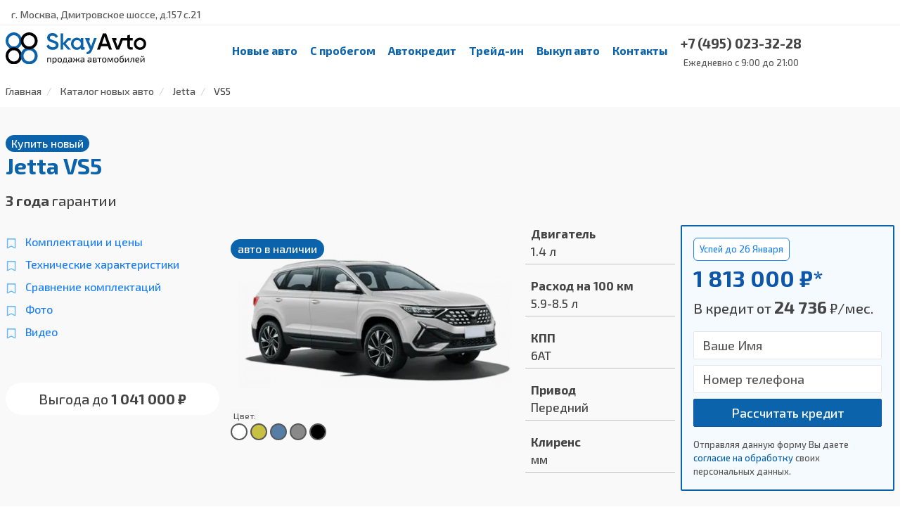

--- FILE ---
content_type: text/html; charset=UTF-8
request_url: https://skayavto.ru/catalog/jetta/vs5
body_size: 34226
content:

<!doctype html>
<html lang="ru">
<head>
  <meta charset="UTF-8">
    
    <title>Купить новый Jetta VS5 в кредит от 7.2% |  Автосалон «СкайАвто» Москва</title>
    <meta name="description" content='Продажа новых авто Jetta VS5 в кредит от 1 813 000 ₽ в автосалоне СкайАвто в Москве. В наличии весь модельный ряд, цены на Джетта ВиЭс5 в Москве.'>
        
<meta property='og:type' content='article'>
<meta property='og:site_name' content='Автосалон СкайАвто'>
<meta property='og:url' content='https://skayavto.ru/catalog/jetta/vs5'>
<meta property='og:title' content='VS5'>
<meta property='og:description' content='Купить новый Джетта ВиЭс5 2025-2026 в Москве. Скидка до 1 041 000 рублей! Экспресс кредит от , Рассрочка 0%, Trade-in. Продажа Jetta VS5 2025-2026 года, все комплектации в наличии в автосалоне.'>
<meta property='og:locale' content='ru_RU'>
<meta property='og:image' content='/uploads/new_car/3012/colors/jetta-vs5-white_1698167132.png'>
<style>

@media (max-width: 600px) {
  .online-chat-root.online-chat-root-OnlineChat div#supportTrigger {
      bottom: 60px !important;
  }
}
</style>
    <meta name="csrf-param" content="_csrf">
<meta name="csrf-token" content="1yptKHh7ysG9qrkrINRS1b6BmfoNGPwK1-CT1Xd3Q5yyZg9bSR-zu8Xyzl9tpRejzbivs39Arm6-teSwGkA15g==">

  
    <meta http-equiv="X-UA-Compatible" content="IE=edge">
        <meta name="viewport" content="width=device-width, initial-scale=1.0,  viewport-fit=cover">
    
    <base href='https://cdn.skayavto.ru/'>
<meta name="yandex-verification" content="9ff1d47317c84642" >
        <link rel="canonical" href="https://skayavto.ru/catalog/jetta/vs5">
    

    

    <link rel="shortcut icon" href="/static/favicon.ico" type="image/vnd.microsoft.icon">

    <meta name="theme-color" content="#137BF5">


    <link rel="preconnect" href="https://yastatic.net/" crossorigin>
    <link rel="dns-prefetch" href="https://yastatic.net/" crossorigin>
    <link rel="preconnect" href="https://mc.yandex.ru/" crossorigin>
    <link rel="dns-prefetch" href="https://mc.yandex.ru/" crossorigin>

    
    <!--[if lte IE 9]>
    <script src='/static/js/html5shiv.min.js'></script>
    <![endif]-->


    <!--[if lte IE 9]>
    <link href="/static/css/ie.css" rel='stylesheet' type='text/css'>
    <![endif]-->

    <!--  assets -->
    <script>
        var app = {
            DEV_MODE: !!'',
            cdn: 'https://cdn.skayavto.ru',
            geo: [parseFloat('55.898609'), parseFloat('37.540560')],
            text: {
                dealerName: 'СкайАвто',
                dealerAddress: 'г.Москва',
            }
        }
    </script>
    <link rel='stylesheet'  href='/assets/css/sky_theme/layout.309e7583.css'>
<script>console.warn('`sky_theme/models.css` not found in hash map')</script>


</head>
<body>



<div id="wrapper" class="wrapper">
    <!-- header -->
<header class="">
    <div class="container grid-xl">
        <div class="columns brd-bottom p-2 hide-md" id="topbar">
            <div class="column col-6"><span class="text-small text-gray">г. Москва, Дмитровское шоссе, д.157 с.21</span>
            </div>
        </div>
        <div class="navbar py-2">
            <div class="navbar-section">
                                    <a href="https://skayavto.ru/" class="logo" >                        <div>
                            <img src="/assets/images/sky/logo2.svg" style="max-width: 200px;"
                                 alt="Автосалон СкайАвто - логотип">
                        </div>
                    </a>                
            </div>

            <div class="navbar-center hide-md">
                             <a href="https://skayavto.ru/catalog" title="Каталог новых авто" class="btn btn-link text-bold" >Новые авто</a>
                
                <a href="https://skayavto.ru/sprobegom" title="Автомобили с пробегом" class="btn btn-link text-bold" >С пробегом</a>
                <a href="https://skayavto.ru/credit" title="Автокредит" class="btn btn-link text-bold" >Автокредит</a>
                <a href="https://skayavto.ru/tradein" title="Трейд-ин" class="btn btn-link text-bold" >Трейд-ин</a>
                <a href="https://skayavto.ru/buyoutcar" title="Выкуп авто" class="btn btn-link text-bold" >Выкуп авто</a>
                <a href="https://skayavto.ru/contacts" title="Контакты" class="btn btn-link text-bold" rel="nofollow" >Контакты</a>
            </div>
            <div class="navbar-section hide-md" style="justify-content: end;">
                <div class="phone text-center">
                    <a class="text-bold text-large text-dark btn btn-link" href="tel:+79581116575"
                       rel="nofollow"><span>+7 (958) 111-65-75</span></a>
                    <div class="text-tiny text-gray">Ежедневно с 9:00 до 21:00</div>
                </div>
            </div>
            <div class="navbar-section show-md">
                <div class="off-canvas">
                    <!-- off-screen toggle button -->
                    <a class="phone-ringing" href="tel:+79581116575">
                        <img src="/assets/images/ico/phone-ringing.svg" alt="телефон" >
                    </a>
                    <a class="off-canvas-toggle btn btn-primary btn-action" href="https://skayavto.ru/catalog/jetta/vs5#sidebar-id">
                        <i class="icon icon-menu"></i>
                    </a>

                    <div id="sidebar-id" class="off-canvas-sidebar bg-lightgray">

                        
                        <ul class="menu">
                            <!-- menu header text -->
                            <li><b>Автосалон СкайАвто</b></li>
                            <li class="divider">
                            </li>
                            <!-- menu item standard -->
                            <li class="menu-item">
                                <a href="https://skayavto.ru/">Главная</a>
                            </li>

                            <li class="menu-item">
                                <a href="https://skayavto.ru/catalog">Каталог</a>
                            </li>
                            <li class="menu-item">
                                <a href="https://skayavto.ru/sprobegom">С пробегом</a>
                            </li>
                            <li class="menu-item">
                                <a href="https://skayavto.ru/credit">Автокредит</a>
                            </li>
                            
                            <li class="menu-item">
                                <a href="https://skayavto.ru/tradein">Трейд-ин</a>
                            </li>
                            <li class="menu-item">
                                <a href="https://skayavto.ru/buyoutcar">Выкуп авто</a>
                            </li>
                            <li class="menu-item">
                                <a href="https://skayavto.ru/contacts">Контакты</a>
                            </li>
 
                        </ul>
                                <div class="my-2">
                                        <a id="ga_phone" href="tel:+79581116575" class="h5" rel="nofollow">+7 (958) 111-65-75</a>
                                    </div>
                                <div class="footer-navigator2 hide-md hide-lg hide-xl show-sm show-xs">
                                  <a href="https://yandex.ru/maps/-/CDVYu6Mj" rel="nofollow" target="_blank">
                                    <img src="/static/images/common/yandex-navigator-icon.png" alt="навигатор" width="32" height="32">
                                  </a>
                                  <a href="https://maps.app.goo.gl/omzHZAEJLdrEegzU9" rel="nofollow" target="_blank">
                                    <img src="/static/images/common/google-maps-icon.png" alt="карта" width="32" height="32">
                                  </a>
                                </div>  
    
                        <!-- off-screen sidebar -->
                    </div>

                    <a class="off-canvas-overlay" href="https://skayavto.ru/catalog/jetta/vs5#close"></a>

                                    </div>
            </div>
        </div>
            </div>
</header>



    <main class="main">
                <div id="breadcrumbs">
    <div class="container grid-xl text-small">
        <ul class="breadcrumb" itemscope itemtype="http://schema.org/BreadcrumbList">
                                        <li itemprop="itemListElement" itemscope itemtype="http://schema.org/ListItem" class="breadcrumb-item">
                                                                                                                                                <a href="https://skayavto.ru/" class="text-gray" itemprop="item" rel="nofollow" ><span itemprop='name'>Главная</span></a>                                        <meta itemprop="position" content="1">
                </li>
                                            <li itemprop="itemListElement" itemscope itemtype="http://schema.org/ListItem" class="breadcrumb-item">
                                                                                                                                                <a href="https://skayavto.ru/catalog" class="text-gray" itemprop="item" rel="nofollow" ><span itemprop='name'>Каталог новых авто</span></a>                                        <meta itemprop="position" content="2">
                </li>
                                            <li itemprop="itemListElement" itemscope itemtype="http://schema.org/ListItem" class="breadcrumb-item">
                                                                                            <a href="https://skayavto.ru/catalog/jetta" class="text-gray" itemprop="item" ><span itemprop='name'>Jetta</span></a>                                        <meta itemprop="position" content="3">
                </li>
                                            <li itemprop="itemListElement" itemscope itemtype="http://schema.org/ListItem" class="breadcrumb-item">
                                            <span class="text-dark" itemprop='name'>VS5</span>
                                        <meta itemprop="position" content="4">
                </li>
                                    </ul>
    </div>
</div>

        
        





<section class="hero hero-sm">
    <div class="container grid-xl">
        <div class="model-main">

            <div class="columns mb-20">
                <div class="column col-auto">
                                            <span class="label label-rounded label-primary">Купить новый</span>
                                        <h1 class="text-ellipsis text-bold">
                        Jetta VS5
                    </h1>
                                          <div class="car-garanty"><span>3 года</span> гарантии</div>                                       </div>
                
                <div class="column col-auto">

                </div>
            </div>

            <div class="row-main columns">
                <div class="column col-3 col-md-6 col-sm-12">
                    <ul class="nav">
                                                    <li class="nav-item">
                                <i class="icon icon-bookmark text-secondary"></i>
                                <a href="https://skayavto.ru/catalog/jetta/vs5#section_equipment-and-price" rel="nofollow" class="text-primary">Комплектации
                                    и цены</a>
                            </li>

                                                <li class="nav-item">
                            <i class="icon icon-bookmark text-secondary"></i>
                            <a class="text-primary"
                               href="https://skayavto.ru/catalog/jetta/vs5#ModelTech" onClick="$('#ui-id-1').click();"
                               rel="nofollow"
                            >Технические характеристики</a>
                        </li>
                        <li class="nav-item">
                            <i class="icon icon-bookmark text-secondary"></i>
                            <a class="text-primary"
                               href="https://skayavto.ru/catalog/jetta/vs5#ModelTech" onClick="$('#ui-id-2').click();"
                               rel="nofollow"
                            >Сравнение комплектаций</a>
                        </li>
                        <li class="nav-item">
                            <i class="icon icon-bookmark text-secondary"></i>
                            <a class="text-primary"
                               href="https://skayavto.ru/catalog/jetta/vs5#section_photo"
                               rel="nofollow"
                            >Фото</a>
                        </li>
                        <li class="nav-item">
                            <i class="icon icon-bookmark text-secondary"></i>
                            <a class="text-primary"
                               href="https://skayavto.ru/catalog/jetta/vs5#section_video"
                               rel="nofollow"
                            >Видео</a>
                        </li>
                    </ul>
                                               <div class="benefit">Выгода до <span>1 041 000 ₽</span> </div>
                                         </div>


                <div class="column col-4 col-md-5 col-sm-12">
                    <div class="model-colors">
                        <div id="carImageContainer">
                                                          <div class="plate stock-in">авто в наличии</div>
                                                         <link rel="preload" as="image" href="/uploads/new_car/3012/colors/largecard_jetta-vs5-white_1698167132.png">
                            <img id="jsChangeColorImage" class=" img-responsive"
                                 alt="Jetta VS5 Белый"
                                 src="/uploads/new_car/3012/colors/largecard_jetta-vs5-white_1698167132.png">

                                                            <div id="jsCompareColorContainer">
                                    <img id="jsCompareColorImage" alt="compare1" src="/static/images/blank.png">
                                </div>
                                <div id="jsCompareSliderContainer">
                                <span>
                                    <svg width="10" height="11"  viewBox="0 0 7 8">
    <path d="M2.3 1.55L4.75 4L2.3 6.45" stroke-width="2" stroke-linecap="square"/>
  </svg>
                                    <svg width="10" height="11"  viewBox="0 0 7 8">
    <path d="M2.3 1.55L4.75 4L2.3 6.45" stroke-width="2" stroke-linecap="square"/>
  </svg>
                                </span>
                                    <div></div>
                                </div>
                                                    </div>


                                                    <div class="carColorContainer">

                                <div class="color-tmb-row row_1">
                                    <span class="label">Цвет: </span>
                                    <span id="jsColorName"></span>
                                    <div class="color-tmb">
                                                                                                                                                                                    <div
                                                        class="jsChangeColorButton colorbutton"
                                                        data-colorname="Белый"
                                                        data-image="/uploads/new_car/3012/colors/largecard_jetta-vs5-white_1698167132.png"
                                                        style="background-color: #ffffff; "
                                                >
                                                </div>
                                                                                                                                                                                                                                <div
                                                        class="jsChangeColorButton colorbutton"
                                                        data-colorname="Желтый"
                                                        data-image="/uploads/new_car/3012/colors/largecard_jetta-vs5-yellow_1698167132.png"
                                                        style="background-color: #c7c042; "
                                                >
                                                </div>
                                                                                                                                                                                                                                <div
                                                        class="jsChangeColorButton colorbutton"
                                                        data-colorname="Голубой"
                                                        data-image="/uploads/new_car/3012/colors/largecard_jetta-vs5-blue_1698167132.png"
                                                        style="background-color: #557da5; "
                                                >
                                                </div>
                                                                                                                                                                                                                                <div
                                                        class="jsChangeColorButton colorbutton"
                                                        data-colorname="Серый"
                                                        data-image="/uploads/new_car/3012/colors/largecard_jetta-vs5-grey_1698167132.png"
                                                        style="background-color: #898989; "
                                                >
                                                </div>
                                                                                                                                                                                                                                <div
                                                        class="jsChangeColorButton colorbutton"
                                                        data-colorname="Черный"
                                                        data-image="/uploads/new_car/3012/colors/largecard_jetta-vs5-black_1698167132.png"
                                                        style="background-color: #000000; "
                                                >
                                                </div>
                                                                                                                        </div>
                                </div>

                            </div>
                                            </div>
                </div>
                
                <div class="column col-2 col-md-6 col-sm-12">
                
                  <ul class="ttx-card columns">
                    <li class="column col-12 col-sm-4">
                      <span>Двигатель</span>
                      1.4 л
                    </li>
                    <li class="column col-12 col-sm-4">
                      <span>Расход на 100 км</span>
                      5.9-8.5 л
                    </li>
                    <li class="column col-12 col-sm-4">
                      <span>КПП</span>
                                                  6AT                                          </li>
                    <li class="column col-12 col-sm-4">
                      <span>Привод</span>
                                                  Передний                                          </li>
                    <li class="column col-12 col-sm-4">
                      <span>Клиренс</span>
                       мм
                    </li>
                  </ul>                
                </div>
                                <div class="column col-3 col-md-6 col-sm-12">
                    <div class="card bg-fourth bordered-primary">
                        <div class="card-header">
                                                            <div class="label label-secondary text-tiny">Успей
                                    до 26 Января</div>
                                <div class="card-title h1 text-bold text-primary-dark" id="main-card-price" data-price="2854000">1 813 000
                                    ₽*
                                </div>
                                                                                                                                                                                       
                                <div class="in-credit">В кредит от <span>24 736</span> ₽/мес.</div>
                                                    </div>
                        <div class="card-body">

                            <form id="model_form" class="cform" action="https://skayavto.ru/tickets/create" method="post" data-ajax="1">
<input type="hidden" name="_csrf" value="jIbUZMakoRxGl7fhiPtP1R2jwQ7MWuaQ-tYuphR304L14Lc2p5eZUC78z9TMt363cZH3VJ82vqmYm2DJUDSj7w==">
                            
<input type="hidden" id="carFormName" class="form-control" name="Tickets[form_name]" value="Форма модели">


                            <div class="form-group">
                                
<input type="text" id="carName" class="form-input input-lg" name="Tickets[name]" placeholder="Ваше Имя">

                            </div>
                            <div class="form-group">
                                
<input type="text" id="carPhone" class="form-input input-lg" name="Tickets[phone]" placeholder="Номер телефона" inputmode="numeric" pattern="[0-9()+ -]*" data-role="phone" data-required data-errorclass="input--error" data-errormessage="Это поле обязательно для заполнения">

                            </div>

                            
<input type="hidden" id="carPromo" class="form_promocode" name="Tickets[other][promocode]">


                            <div class="form-field">
                                <button type="button" class="btn btn-primary btn-block btn-lg submit">Рассчитать кредит</button>
                            </div>
                            </form>
                        </div>
                        <div class="card-footer text-tiny text-gray">
                            <!--noindex-->Отправляя данную форму Вы даете <a rel="nofollow" href="https://skayavto.ru/conf-policy">согласие
                                    на обработку</a> своих персональных данных.
                            <!--/noindex-->
                        </div>
                    </div>
                </div>
                            </div>
        </div>




                                                                                                                                                                                                                                                                                                                                                                                                                
                    </div>

</section>

    <section class="hero hero-sm bg-white" id="section_equipment-and-price">
        <div class="container grid-xl">
            <h2 class="text-bold">Джетта ВиЭс5 комплектации и цены</h2>
                            <p class="text-small text-gray">Выберите опции покупки и получите скидку согласно своим
                    предпочтениям:</p>
                            <!-- noindex -->
    <div class="columns mb-20"
         data-region="0"
    >
        <div class="column col-4 col-md-12">
            <div class="toast toast-fourth box-credit" data-state="on">
                <div class="form-group">
                    <label class="form-switch">
                        <input id="credit_check" type="checkbox"
                               data-sale="550000"
                               checked><i class="form-icon"></i> <span class="h6 c-hand">Покупка в Кредит</span>
                    </label>
                </div>

                <div class="text-small">Выгода при оформлении покупки авто в кредит</div>
                
                <div class="form-group">
                    
                    <label class="form-switch mini">
                        <input id="credit_check2" type="checkbox"
                               data-sale="0"
                               checked><i class="form-icon"></i> <span class="text-small c-hand">Госпрограмма 0 ₽</span>
                    </label>

                </div>
                

                <div class="">
                    <span class="label label-secondary">Скидка: 550 000 ₽*</span>
                    <i class="icon icon-copy text-light" data-popup-url="/api/popup/sale/credit"></i>
                                    </div>
            </div>
        </div>

        <div class="column col-4 col-md-12">
            <div class="toast toast-fourth" data-state="on">
                <div class="form-group">
                    <label class="form-switch">
                        <input id="util_check" type="checkbox"
                               data-sale="130000"
                               checked><i class="form-icon"></i><span class="c-hand">Программа Утилизации</span>
                    </label>
                </div>
                <div class="text-small">Выгода за утилизацию вашего авто</div>
                <div class="value">
                    <span class="label label-secondary">Скидка: 130 000 ₽*</span>
                    <i class="icon icon-copy text-light" data-popup-url="https://skayavto.ru/api/popup/sale/util"></i>
                </div>
            </div>
        </div>

        <div class="column col-4 col-md-12">

            <div class="toast toast-fourth" data-state="on">


                <div class="form-group">
                    <label class="form-switch">
                        <input id="tradein_check" type="checkbox"
                               data-sale="361000"
                               checked><i class="form-icon"></i><span class="c-hand">Программа Trade In</span>
                    </label>
                </div>
                <div class="text-small">Оценочная стоимость вашего авто</div>
                <div class="value">
                    <span class="label label-secondary">Cкидка 361 000 ₽*</span>
                    <i class="icon icon-copy text-light" data-popup-url="/api/popup/sale/tradein"></i>
                </div>

            </div>
        </div>


                        
                                                                                                                                                                                                        

    </div>
    <!--/ noindex -->




   
    <!-- FILTER block start -->
    <div class="columns h6 comp-filter-raw">
        <div class="column col-2 col-sm-12"><b>Фильтр комплектаций:</b></div>
        <div class="column col-2 col-sm-12">
            <select name="engine" class="comp-filter">
              <option value="0" data-name="Двигатель">Двигатель</option> 
              
                                
                                                    <option value="1.4 /150 л.с">1.4 /150 л.с</option>
                                   
                                
                                  
                                
                                  
                                
                                  
                                
                                  
                                
                                  
                                
                                  
                                
                                  
                                
                                  
                          
            
            </select>
        </div>
        <div class="column col-2 col-sm-6">
            <select name="kpp" class="comp-filter">
              <option value="0" data-name="КПП">КПП</option>  
              
                                
                                                    <option value="6AT">6AT</option>
                                   
                                
                                  
                                
                                  
                                
                                  
                                
                                  
                                
                                  
                                
                                  
                                
                                  
                                
                                  
                           
            </select>
        </div>
        <div class="column col-2 col-sm-6">
            <select name="drive" class="comp-filter">
              <option value="0" data-name="Привод">Привод</option>   
              
                                
                                                    <option value="Передний">Передний</option>
                                   
                                
                                  
                                
                                  
                                
                                  
                                
                                  
                                
                                  
                                
                                  
                                
                                  
                                
                                  
                           
            </select>
        </div>
        
    </div>
    <!-- FILTER block end -->    

    <div class="columns h6">
        <div class="column col-2 col-sm-6">Название</div>
        <div class="column col-1 hide-sm">Двигатель</div>
        <div class="column col-1 hide-sm">КПП</div>
        <div class="column col-1 hide-sm">Привод</div>
        
        <div class="column col-1 hide-sm">Цена</div>
        
        <div class="column col-1 hide-sm">Cкидка</div>
        <div class="column col-2 col-sm-6">Стоимость</div>
        <div class="column col-3 hide-sm"></div>
    </div>
   
                                            <div class="accordion ">
              <input type="checkbox" id="accordion-4294" name="accordion-checkbox" hidden>
                            <div class="accordion-header p-relative jsCarComplectationRow open-car-complect" >
                  <i class="icon icon-arrow-right mr-1 p-absolute text-secondary" style="left: 0; top:14px;"></i>
                  <div class="columns py-2 c-hand" >
                      <div class="column col-2 col-sm-6">
                          <h3 class="h6 compl-name" style="padding-left: 16px;">Glory  2WD </h3>
                      </div>

                      <!-- if you change this cell value also change it above in the FILTER block -->
                      <div class="column col-1 hide-sm engine">1.4 /150 л.с</div>
                      <!-- if you change this cell value also change it above in the FILTER block -->
                      <div class="column col-1 hide-sm kpp">6AT</div>
                      <!-- if you change this cell value also change it above in the FILTER block -->
                      <div class="column col-1 hide-sm drive">Передний</div>

                                            <div class="column col-1 hide-sm" >
                          <s><span data-role="price" data-price="2854000">2 854 000 </span> ₽ </s>
                      </div>
                      
                      <div class="column col-1 hide-sm text-primary">
                          <span data-role="discount" data-discount="1041000">1 041 000</span> ₽

                      </div>
                      <div class="column col-2 col-sm-6">
                          <b><span data-role="discountPrice"
                                data-discount-price="1813000">1 813 000</span> ₽*</b>
                      </div>
                      <div class="column col-3 col-sm-12">
                          <div class="btn-group btn-group-block">
                              <div class="btn btn-primary jsPriceAndComplCreditButton"
                                      data-popup-url="https://skayavto.ru/api/popup/new/credit/3012"
                                      data-popup-fn="getPriceAndPriceWithDiscount">
                                  В кредит
                              </div>

                              <div class="btn  jsPriceAndComplCashButton"
                                      data-popup-url="https://skayavto.ru/api/popup/new/cash/3012"
                                      data-popup-fn="getPriceAndPriceWithDiscount">
                                  За наличные
                              </div>
                          </div>
                      </div>
                  </div>
              </div>

              <div class="accordion-body">
                  <!-- Accordions content -->
                  <p><strong>Экстерьер
</strong></p><p><ul><li>Дизайн передней части в стиле Volkswagen
</li><li>Хромированная передняя решетка
</li><li>Нижняя решетка типа "Укус"
</li><li>"Y"-образные задние фонари
</li><li>Задние отражатели
</li><li>Дуги на крыше серебристого цвета
</li><li>Электрический люк на крыше с двойным режимом открывания и функцией антизащемления</li><li>Хромированное оформление бокового стекла</li><li>Светодиодные фары
</li><li>Автоматическое включение фар
</li><li>Дистанционное включение и выключение фар
</li><li>Регулируемая высота фар
</li><li>"Y"-образные светодиодные дневные ходовые огни
</li><li>Хромированное оформление
</li><li>Наружное зеркало заднего вида с электрорегулировкой
</li><li>Складное наружное зеркало заднего вида с электрорегулировкой, подоргевом отражением логотипа и автоматическим складыванием после блокировки</li><li>Хромированная дверная ручка</li></ul></p><p><strong>Интерьер
</strong></p><p><ul><li>Многофункциональный бортовой компьютер
</li><li>8-дюймовый комбинированный цифровой дисплей</li><li>Многофункциональное кожаное рулевое колесо
</li><li>Регулировка положения рулевого колеса
</li><li>Центральный дверной замок с дистанционным управлением
</li><li>Хромирование и подсветка кнопок открывания окон
</li><li>Рассеянное освещение салона&nbsp;</li><li>Сиденья с кожаной отделкой</li><li>Электрорегулировка водительского сидения в 6-ти направлениях</li><li>Функция обогрева передних сидений</li><li>Ручная регулировка переднего пассажирского сиденья в 4-х направлениях
</li><li>Задние сиденья, складывающиеся в пропорции 60:40
</li><li>Передний центральный подлокотник
</li><li>Передний подстаканник
</li><li>Отделка интерьера люксовыми материалами
</li><li>Отделка интерьера хромом
</li><li>Перчаточный ящик на задней средней консоли 
</li></ul></p><p><strong>Безопасность
</strong></p><p><ul><li>Передние подушки безопасности
</li><li>Передние боковые подушки безопасности</li><li>Передние и задние сквозные шторные подушки безопасности</li><li>Автоматическое удержание
</li><li>Электронный стояночный тормоз
</li><li>Передние датчики парковки</li><li>Задние датчики парковки
</li><li>Камера заднего вида</li><li>Адаптивная система круиз-контроля (ACC)</li><li>Передний ассистент (вкл. экстренное торможение в городе)</li><li>Контроль расстояния до впередиидущего объекта
</li><li>Контроль усталости водителя
</li><li>Напоминание о непристегнутом ремне безопасности водителя и переднего пассажира</li><li>Система контроля давления в шинах
</li><li>Крепления для детского сидения ISOFIX
</li><li>Задняя дверь с защитой от открывания детьми
</li><li>Верхний светодиодный стоп-сигнал
</li><li>Электронная система контроля устойчивости автомобиля ESP
</li><li>Антиблокировочная тормозная система ABS
</li><li>Электронная система распределения тормозного усилия EBD
</li><li>Система контроля тяги ASR
</li><li>Система помощи при экстренном торможении HBA
</li><li>Вспомогательная система управления HHC при трогании в гору
</li></ul></p><p><strong>Комфорт
</strong></p><p><ul><li>Бесключевой доступ
</li><li>Система запуска без ключа
</li><li>8-дюймовый цветной сенсорный ЖК-экран центральной консоли
</li><li>Запуск и остановка двигателя с экономией энергии
</li><li>Двузонный интеллектуальный климат-контроль</li><li>Электрические стеклоподъемники 4-х дверей с защитой от защемления
</li><li>Датчик дождя</li><li>Внутреннее антибликовое зеркало с ручной регулировкой
</li><li>6 динамиков</li><li>Подсветка багажного отделения
</li><li>Розетка 12В
</li><li>Система громкой связи Bluetooth
</li><li>Голосовое управление
</li><li>Передний USB-слот (передача данных и зарядка) и задний USB-слот (зарядка)
</li></ul></p><p><br></p><p>
</p><p>
</p><p>
</p><p>
</p><p>
</p><p>
</p><p>
</p><p>
</p><p>
</p><p>
</p>
                  
                  <a href="https://skayavto.ru/catalog/jetta/vs5#" class="accordion-close"><span class="icon icon-cross"></span> закрыть</a>
              </div>
            </div>
                                            <div class="accordion ">
              <input type="checkbox" id="accordion-5133" name="accordion-checkbox" hidden>
                            <div class="accordion-header p-relative jsCarComplectationRow open-car-complect" >
                  <i class="icon icon-arrow-right mr-1 p-absolute text-secondary" style="left: 0; top:14px;"></i>
                  <div class="columns py-2 c-hand" >
                      <div class="column col-2 col-sm-6">
                          <h3 class="h6 compl-name" style="padding-left: 16px;">AT Enjoyment  Рестайлинг 1  2WD </h3>
                      </div>

                      <!-- if you change this cell value also change it above in the FILTER block -->
                      <div class="column col-1 hide-sm engine">1.4 /150 л.с</div>
                      <!-- if you change this cell value also change it above in the FILTER block -->
                      <div class="column col-1 hide-sm kpp">6AT</div>
                      <!-- if you change this cell value also change it above in the FILTER block -->
                      <div class="column col-1 hide-sm drive">Передний</div>

                                            <div class="column col-1 hide-sm" >
                          <s><span data-role="price" data-price="2952000">2 952 000 </span> ₽ </s>
                      </div>
                      
                      <div class="column col-1 hide-sm text-primary">
                          <span data-role="discount" data-discount="1041000">1 041 000</span> ₽

                      </div>
                      <div class="column col-2 col-sm-6">
                          <b><span data-role="discountPrice"
                                data-discount-price="1911000">1 911 000</span> ₽*</b>
                      </div>
                      <div class="column col-3 col-sm-12">
                          <div class="btn-group btn-group-block">
                              <div class="btn btn-primary jsPriceAndComplCreditButton"
                                      data-popup-url="https://skayavto.ru/api/popup/new/credit/3012"
                                      data-popup-fn="getPriceAndPriceWithDiscount">
                                  В кредит
                              </div>

                              <div class="btn  jsPriceAndComplCashButton"
                                      data-popup-url="https://skayavto.ru/api/popup/new/cash/3012"
                                      data-popup-fn="getPriceAndPriceWithDiscount">
                                  За наличные
                              </div>
                          </div>
                      </div>
                  </div>
              </div>

              <div class="accordion-body">
                  <!-- Accordions content -->
                  <p><ul><li>Безопасность</li><li><span style="word-spacing: normal; font-size: 1em;">Подушки безопасности боковые</span></li><li><span style="word-spacing: normal; font-size: 1em;">Датчик давления в шинах</span></li><li><span style="word-spacing: normal; font-size: 1em;">Система помощи при старте в гору (HSA)</span></li><li><span style="word-spacing: normal; font-size: 1em;">Блокировка замков задних дверей</span></li><li><span style="word-spacing: normal; font-size: 1em;">Датчик усталости водителя</span></li><li><span style="word-spacing: normal; font-size: 1em;">Крепление детского кресла (задний ряд) ISOFIX</span></li><li><span style="word-spacing: normal; font-size: 1em;">Антипробуксовочная система (ASR)</span></li><li><span style="word-spacing: normal; font-size: 1em;">Подушка безопасности пассажира</span></li><li><span style="word-spacing: normal; font-size: 1em;">Антиблокировочная система (ABS)</span></li><li><span style="word-spacing: normal; font-size: 1em;">Подушка безопасности водителя</span></li><li><span style="word-spacing: normal; font-size: 1em;">Система стабилизации (ESP)</span></li><li><span style="word-spacing: normal; font-size: 1em;">Система помощи при торможении (BAS; EBD)</span></li></ul></p><p><span style="word-spacing: normal; font-size: 1em;">Комфорт</span></p><p><ul><li><span style="word-spacing: normal; font-size: 1em;">Камера задняя</span></li><li><span style="word-spacing: normal; font-size: 1em;">Регулировка руля по вылету</span></li><li><span style="word-spacing: normal; font-size: 1em;">Круиз-контроль</span></li><li><span style="word-spacing: normal; font-size: 1em;">Усилитель руля</span></li><li><span style="word-spacing: normal; font-size: 1em;">Бортовой компьютер</span></li><li><span style="word-spacing: normal; font-size: 1em;">Электропривод зеркал</span></li><li><span style="word-spacing: normal; font-size: 1em;">Запуск двигателя с кнопки</span></li><li><span style="word-spacing: normal; font-size: 1em;">Регулировка руля по высоте</span></li><li><span style="word-spacing: normal; font-size: 1em;">Система доступа без ключа</span></li><li><span style="word-spacing: normal; font-size: 1em;">Климат-контроль 1-зонный</span></li><li><span style="word-spacing: normal; font-size: 1em;">Электростеклоподъемники передние</span></li><li><span style="word-spacing: normal; font-size: 1em;">Парктроник задний</span></li><li><span style="word-spacing: normal; font-size: 1em;">Мультифункциональное рулевое колесо</span></li><li><span style="word-spacing: normal; font-size: 1em;">Парктроник передний</span></li><li><span style="word-spacing: normal; font-size: 1em;">Электростеклоподъемники задние</span></li></ul></p><p><span style="word-spacing: normal; font-size: 1em;">Салон</span></p><p><ul><li><span style="word-spacing: normal; font-size: 1em;">Накладки на пороги</span></li><li><span style="word-spacing: normal; font-size: 1em;">Передний центральный подлокотник</span></li><li><span style="word-spacing: normal; font-size: 1em;">Декоративная подсветка салона</span></li><li><span style="word-spacing: normal; font-size: 1em;">Люк</span></li><li><span style="word-spacing: normal; font-size: 1em;">Складывающееся заднее сиденье</span></li><li><span style="word-spacing: normal; font-size: 1em;">Искусственная кожа (материал салона)</span></li><li><span style="word-spacing: normal; font-size: 1em;">Отделка кожей рулевого колеса</span></li></ul></p><p><span style="word-spacing: normal; font-size: 1em;">Мультимедиа</span></p><p><ul><li><span style="word-spacing: normal; font-size: 1em;">Аудиосистема</span></li><li><span style="word-spacing: normal; font-size: 1em;">Голосовое управление</span></li><li><span style="word-spacing: normal; font-size: 1em;">USB</span></li><li><span style="word-spacing: normal; font-size: 1em;">Bluetooth</span></li><li><span style="word-spacing: normal; font-size: 1em;">Мультимедиа система с ЖК-экраном</span></li><li><span style="word-spacing: normal; font-size: 1em;">Розетка 12V</span></li></ul></p><p><span style="word-spacing: normal; font-size: 1em;">Обзор</span></p><p><ul><li><span style="word-spacing: normal; font-size: 1em;">Датчик света</span></li><li><span style="word-spacing: normal; font-size: 1em;">Дневные ходовые огни</span></li><li><span style="word-spacing: normal; font-size: 1em;">Светодиодные фары</span></li><li><span style="word-spacing: normal; font-size: 1em;">Датчик дождя</span></li></ul></p><p><span style="word-spacing: normal; font-size: 1em;">Внешние элементы</span></p><p><ul><li><span style="word-spacing: normal; font-size: 1em;">Диски 18</span></li><li><span style="word-spacing: normal; font-size: 1em;">Рейлинги на крыше</span></li></ul></p><p><span style="word-spacing: normal; font-size: 1em;">Защита от угона</span></p><p><ul><li><span style="word-spacing: normal; font-size: 1em;">Центральный замок</span></li><li><span style="word-spacing: normal; font-size: 1em;">Иммобилайзер</span></li><li><span style="word-spacing: normal; font-size: 1em;">Сигнализация</span></li></ul></p><p><span style="word-spacing: normal; font-size: 1em;">Прочее</span></p><p><ul><li><span style="word-spacing: normal; font-size: 1em;">Докатка</span></li></ul></p>
                  
                  <a href="https://skayavto.ru/catalog/jetta/vs5#" class="accordion-close"><span class="icon icon-cross"></span> закрыть</a>
              </div>
            </div>
                                            <div class="accordion ">
              <input type="checkbox" id="accordion-5134" name="accordion-checkbox" hidden>
                            <div class="accordion-header p-relative jsCarComplectationRow open-car-complect" >
                  <i class="icon icon-arrow-right mr-1 p-absolute text-secondary" style="left: 0; top:14px;"></i>
                  <div class="columns py-2 c-hand" >
                      <div class="column col-2 col-sm-6">
                          <h3 class="h6 compl-name" style="padding-left: 16px;">Enjoyment Brilliant  Рестайлинг 1  2WD </h3>
                      </div>

                      <!-- if you change this cell value also change it above in the FILTER block -->
                      <div class="column col-1 hide-sm engine">1.4 /150 л.с</div>
                      <!-- if you change this cell value also change it above in the FILTER block -->
                      <div class="column col-1 hide-sm kpp">6AT</div>
                      <!-- if you change this cell value also change it above in the FILTER block -->
                      <div class="column col-1 hide-sm drive">Передний</div>

                                            <div class="column col-1 hide-sm" >
                          <s><span data-role="price" data-price="2992000">2 992 000 </span> ₽ </s>
                      </div>
                      
                      <div class="column col-1 hide-sm text-primary">
                          <span data-role="discount" data-discount="1041000">1 041 000</span> ₽

                      </div>
                      <div class="column col-2 col-sm-6">
                          <b><span data-role="discountPrice"
                                data-discount-price="1951000">1 951 000</span> ₽*</b>
                      </div>
                      <div class="column col-3 col-sm-12">
                          <div class="btn-group btn-group-block">
                              <div class="btn btn-primary jsPriceAndComplCreditButton"
                                      data-popup-url="https://skayavto.ru/api/popup/new/credit/3012"
                                      data-popup-fn="getPriceAndPriceWithDiscount">
                                  В кредит
                              </div>

                              <div class="btn  jsPriceAndComplCashButton"
                                      data-popup-url="https://skayavto.ru/api/popup/new/cash/3012"
                                      data-popup-fn="getPriceAndPriceWithDiscount">
                                  За наличные
                              </div>
                          </div>
                      </div>
                  </div>
              </div>

              <div class="accordion-body">
                  <!-- Accordions content -->
                  <p>Безопасность</p><p><ul><li><span style="word-spacing: normal; font-size: 1em;">Подушки безопасности боковые</span></li><li><span style="word-spacing: normal; font-size: 1em;">Датчик давления в шинах</span></li><li><span style="word-spacing: normal; font-size: 1em;">Система помощи при старте в гору (HSA)</span></li><li><span style="word-spacing: normal; font-size: 1em;">Блокировка замков задних дверей</span></li><li><span style="word-spacing: normal; font-size: 1em;">Датчик усталости водителя</span></li><li><span style="word-spacing: normal; font-size: 1em;">Крепление детского кресла (задний ряд) ISOFIX</span></li><li><span style="word-spacing: normal; font-size: 1em;">Антипробуксовочная система (ASR)</span></li><li><span style="word-spacing: normal; font-size: 1em;">Подушка безопасности пассажира</span></li><li><span style="word-spacing: normal; font-size: 1em;">Антиблокировочная система (ABS)</span></li><li><span style="word-spacing: normal; font-size: 1em;">Подушка безопасности водителя</span></li><li><span style="word-spacing: normal; font-size: 1em;">Система стабилизации (ESP)</span></li><li><span style="word-spacing: normal; font-size: 1em;">Система помощи при торможении (BAS; EBD)</span></li></ul></p><p><span style="word-spacing: normal; font-size: 1em;">Комфорт</span></p><p><ul><li><span style="font-size: 1em; word-spacing: normal;">Камера задняя</span></li><li><span style="word-spacing: normal; font-size: 1em;">Регулировка руля по вылету</span></li><li><span style="word-spacing: normal; font-size: 1em;">Круиз-контроль</span></li><li><span style="word-spacing: normal; font-size: 1em;">Усилитель руля</span></li><li><span style="word-spacing: normal; font-size: 1em;">Бортовой компьютер</span></li><li><span style="word-spacing: normal; font-size: 1em;">Электропривод зеркал</span></li><li><span style="word-spacing: normal; font-size: 1em;">Запуск двигателя с кнопки</span></li><li><span style="word-spacing: normal; font-size: 1em;">Регулировка руля по высоте</span></li><li><span style="word-spacing: normal; font-size: 1em;">Система доступа без ключа</span></li><li><span style="word-spacing: normal; font-size: 1em;">Климат-контроль 1-зонный</span></li><li><span style="word-spacing: normal; font-size: 1em;">Электростеклоподъемники передние</span></li><li><span style="word-spacing: normal; font-size: 1em;">Парктроник задний</span></li><li><span style="word-spacing: normal; font-size: 1em;">Мультифункциональное рулевое колесо</span></li><li><span style="word-spacing: normal; font-size: 1em;">Парктроник передний</span></li><li><span style="word-spacing: normal; font-size: 1em;">Электростеклоподъемники задние</span></li></ul></p><p><span style="word-spacing: normal; font-size: 1em;">Салон</span></p><p><ul><li><span style="word-spacing: normal; font-size: 1em;">Накладки на пороги</span></li><li><span style="word-spacing: normal; font-size: 1em;">Передний центральный подлокотник</span></li><li><span style="word-spacing: normal; font-size: 1em;">Регулировка передних сидений по высоте</span></li><li><span style="word-spacing: normal; font-size: 1em;">Декоративная подсветка салона</span></li><li><span style="word-spacing: normal; font-size: 1em;">Люк</span></li><li><span style="word-spacing: normal; font-size: 1em;">Складывающееся заднее сиденье</span></li><li><span style="word-spacing: normal; font-size: 1em;">Искусственная кожа (материал салона)</span></li><li><span style="word-spacing: normal; font-size: 1em;">Отделка кожей рулевого колеса</span></li></ul></p><p><span style="word-spacing: normal; font-size: 1em;">Мультимедиа</span></p><p><ul><li><span style="word-spacing: normal; font-size: 1em;">Аудиосистема</span></li><li><span style="word-spacing: normal; font-size: 1em;">Голосовое управление</span></li><li><span style="word-spacing: normal; font-size: 1em;">USB</span></li><li><span style="word-spacing: normal; font-size: 1em;">Bluetooth</span></li><li><span style="word-spacing: normal; font-size: 1em;">Мультимедиа система с ЖК-экраном</span></li><li><span style="word-spacing: normal; font-size: 1em;">Розетка 12V</span></li></ul></p><p><span style="word-spacing: normal; font-size: 1em;">Обзор</span></p><p><ul><li><span style="word-spacing: normal; font-size: 1em;">Датчик света</span></li><li><span style="word-spacing: normal; font-size: 1em;">Дневные ходовые огни</span></li><li><span style="word-spacing: normal; font-size: 1em;">Светодиодные фары</span></li><li><span style="word-spacing: normal; font-size: 1em;">Датчик дождя</span></li></ul></p><p><span style="word-spacing: normal; font-size: 1em;">Внешние элементы</span></p><p><ul><li><span style="word-spacing: normal; font-size: 1em;">Диски 18</span></li><li><span style="word-spacing: normal; font-size: 1em;">Рейлинги на крыше</span></li><li><span style="word-spacing: normal; font-size: 1em;">Декоративные молдинги</span></li></ul></p><p><span style="word-spacing: normal; font-size: 1em;">Защита от угона</span></p><p><ul><li><span style="word-spacing: normal; font-size: 1em;">Центральный замок</span></li><li><span style="word-spacing: normal; font-size: 1em;">Иммобилайзер</span></li><li><span style="word-spacing: normal; font-size: 1em;">Сигнализация</span></li></ul></p><p><span style="word-spacing: normal; font-size: 1em;">Прочее</span></p><p><ul><li><span style="word-spacing: normal; font-size: 1em;">Докатка</span></li></ul></p>
                  
                  <a href="https://skayavto.ru/catalog/jetta/vs5#" class="accordion-close"><span class="icon icon-cross"></span> закрыть</a>
              </div>
            </div>
                                            <div class="accordion ">
              <input type="checkbox" id="accordion-5124" name="accordion-checkbox" hidden>
                            <div class="accordion-header p-relative jsCarComplectationRow open-car-complect" >
                  <i class="icon icon-arrow-right mr-1 p-absolute text-secondary" style="left: 0; top:14px;"></i>
                  <div class="columns py-2 c-hand" >
                      <div class="column col-2 col-sm-6">
                          <h3 class="h6 compl-name" style="padding-left: 16px;">AT Pioneer Рестайлинг 2  2WD </h3>
                      </div>

                      <!-- if you change this cell value also change it above in the FILTER block -->
                      <div class="column col-1 hide-sm engine">1.4 /150 л.с</div>
                      <!-- if you change this cell value also change it above in the FILTER block -->
                      <div class="column col-1 hide-sm kpp">6AT</div>
                      <!-- if you change this cell value also change it above in the FILTER block -->
                      <div class="column col-1 hide-sm drive">Передний</div>

                                            <div class="column col-1 hide-sm" >
                          <s><span data-role="price" data-price="3000000">3 000 000 </span> ₽ </s>
                      </div>
                      
                      <div class="column col-1 hide-sm text-primary">
                          <span data-role="discount" data-discount="1041000">1 041 000</span> ₽

                      </div>
                      <div class="column col-2 col-sm-6">
                          <b><span data-role="discountPrice"
                                data-discount-price="1959000">1 959 000</span> ₽*</b>
                      </div>
                      <div class="column col-3 col-sm-12">
                          <div class="btn-group btn-group-block">
                              <div class="btn btn-primary jsPriceAndComplCreditButton"
                                      data-popup-url="https://skayavto.ru/api/popup/new/credit/3012"
                                      data-popup-fn="getPriceAndPriceWithDiscount">
                                  В кредит
                              </div>

                              <div class="btn  jsPriceAndComplCashButton"
                                      data-popup-url="https://skayavto.ru/api/popup/new/cash/3012"
                                      data-popup-fn="getPriceAndPriceWithDiscount">
                                  За наличные
                              </div>
                          </div>
                      </div>
                  </div>
              </div>

              <div class="accordion-body">
                  <!-- Accordions content -->
                  <p>Безопасность</p><p></p><ul><li><span style="word-spacing: normal; font-size: 1em;">Система помощи при старте в гору (HSA)</span></li><li><span style="word-spacing: normal; font-size: 1em;">Блокировка замков задних дверей</span></li><li><span style="word-spacing: normal; font-size: 1em;">Крепление детского кресла (задний ряд) ISOFIX</span></li><li><span style="word-spacing: normal; font-size: 1em;">Антипробуксовочная система (ASR)</span></li><li><span style="word-spacing: normal; font-size: 1em;">Подушка безопасности пассажира</span></li><li><span style="word-spacing: normal; font-size: 1em;">Антиблокировочная система (ABS)</span></li><li><span style="word-spacing: normal; font-size: 1em;">Подушка безопасности водителя</span></li><li><span style="word-spacing: normal; font-size: 1em;">Система стабилизации (ESP)</span></li><li><span style="word-spacing: normal; font-size: 1em;">Система помощи при торможении (BAS; EBD)</span></li></ul><p></p><p><span style="word-spacing: normal; font-size: 1em;">Комфорт</span></p><p></p><ul><li><span style="word-spacing: normal; font-size: 1em;">Регулировка руля по вылету</span></li><li><span style="word-spacing: normal; font-size: 1em;">Круиз-контроль</span></li><li><span style="word-spacing: normal; font-size: 1em;">Усилитель руля</span></li><li><span style="word-spacing: normal; font-size: 1em;">Бортовой компьютер</span></li><li><span style="word-spacing: normal; font-size: 1em;">\Электропривод зеркал</span></li><li><span style="word-spacing: normal; font-size: 1em;">Регулировка руля по высоте</span></li><li><span style="word-spacing: normal; font-size: 1em;">Климат-контроль 1-зонный</span></li><li><span style="word-spacing: normal; font-size: 1em;">Электростеклоподъемники передние</span></li><li><span style="word-spacing: normal; font-size: 1em;">Парктроник задний</span></li><li><span style="word-spacing: normal; font-size: 1em;">Мультифункциональное рулевое колесо</span></li><li><span style="word-spacing: normal; font-size: 1em;">Электростеклоподъемники задние</span></li></ul><p></p><p><span style="word-spacing: normal; font-size: 1em;">Салон</span></p><p></p><ul><li><span style="word-spacing: normal; font-size: 1em;">Передний центральный подлокотник</span></li><li><span style="word-spacing: normal; font-size: 1em;">Складывающееся заднее сиденье</span></li><li><span style="word-spacing: normal; font-size: 1em;">Отделка кожей рулевого колеса</span></li><li><span style="word-spacing: normal; font-size: 1em;">Ткань (материал салона)</span></li></ul><p></p><p><span style="font-size: 1em; word-spacing: normal;">Мультимедиа</span></p><p></p><ul><li><span style="word-spacing: normal; font-size: 1em;">Аудиосистема</span></li><li><span style="word-spacing: normal; font-size: 1em;">USB</span></li><li><span style="word-spacing: normal; font-size: 1em;">Bluetooth</span></li><li><span style="word-spacing: normal; font-size: 1em;">Мультимедиа система с ЖК-экраном</span></li><li><span style="word-spacing: normal; font-size: 1em;">Розетка 12V</span></li></ul><p></p><p><span style="word-spacing: normal; font-size: 1em;">Обзор</span></p><p></p><ul><li><span style="word-spacing: normal; font-size: 1em;">Датчик света</span></li><li><span style="word-spacing: normal; font-size: 1em;">Дневные ходовые огни</span></li><li><span style="word-spacing: normal; font-size: 1em;">Светодиодные фары</span></li></ul><p></p><p><span style="word-spacing: normal; font-size: 1em;">Внешние элементы</span></p><p></p><ul><li><span style="word-spacing: normal; font-size: 1em;">Диски 18</span></li><li><span style="word-spacing: normal; font-size: 1em;">Рейлинги на крыше</span></li></ul><p></p><p><span style="word-spacing: normal; font-size: 1em;">Защита от угона</span></p><p></p><ul><li><span style="word-spacing: normal; font-size: 1em;">Центральный замок</span></li><li><span style="word-spacing: normal; font-size: 1em;">Иммобилайзер</span></li></ul><p></p><p><span style="word-spacing: normal; font-size: 1em;"><br></span></p>
                  
                  <a href="https://skayavto.ru/catalog/jetta/vs5#" class="accordion-close"><span class="icon icon-cross"></span> закрыть</a>
              </div>
            </div>
                                            <div class="accordion ">
              <input type="checkbox" id="accordion-4293" name="accordion-checkbox" hidden>
                            <div class="accordion-header p-relative jsCarComplectationRow open-car-complect" >
                  <i class="icon icon-arrow-right mr-1 p-absolute text-secondary" style="left: 0; top:14px;"></i>
                  <div class="columns py-2 c-hand" >
                      <div class="column col-2 col-sm-6">
                          <h3 class="h6 compl-name" style="padding-left: 16px;">Enjoyment Рестайлинг 2  2WD </h3>
                      </div>

                      <!-- if you change this cell value also change it above in the FILTER block -->
                      <div class="column col-1 hide-sm engine">1.4 /150 л.с</div>
                      <!-- if you change this cell value also change it above in the FILTER block -->
                      <div class="column col-1 hide-sm kpp">6AT</div>
                      <!-- if you change this cell value also change it above in the FILTER block -->
                      <div class="column col-1 hide-sm drive">Передний</div>

                                            <div class="column col-1 hide-sm" >
                          <s><span data-role="price" data-price="3100000">3 100 000 </span> ₽ </s>
                      </div>
                      
                      <div class="column col-1 hide-sm text-primary">
                          <span data-role="discount" data-discount="1041000">1 041 000</span> ₽

                      </div>
                      <div class="column col-2 col-sm-6">
                          <b><span data-role="discountPrice"
                                data-discount-price="2059000">2 059 000</span> ₽*</b>
                      </div>
                      <div class="column col-3 col-sm-12">
                          <div class="btn-group btn-group-block">
                              <div class="btn btn-primary jsPriceAndComplCreditButton"
                                      data-popup-url="https://skayavto.ru/api/popup/new/credit/3012"
                                      data-popup-fn="getPriceAndPriceWithDiscount">
                                  В кредит
                              </div>

                              <div class="btn  jsPriceAndComplCashButton"
                                      data-popup-url="https://skayavto.ru/api/popup/new/cash/3012"
                                      data-popup-fn="getPriceAndPriceWithDiscount">
                                  За наличные
                              </div>
                          </div>
                      </div>
                  </div>
              </div>

              <div class="accordion-body">
                  <!-- Accordions content -->
                  <p>Безопасность</p><p><ul><li><span style="word-spacing: normal; font-size: 1em;">Подушки безопасности боковые</span></li><li><span style="word-spacing: normal; font-size: 1em;">Система помощи при старте в гору (HSA)</span></li><li><span style="word-spacing: normal; font-size: 1em;">Блокировка замков задних дверей</span></li><li><span style="word-spacing: normal; font-size: 1em;">Датчик усталости водителя</span></li><li><span style="word-spacing: normal; font-size: 1em;">Крепление детского кресла (задний ряд) ISOFIX</span></li><li><span style="word-spacing: normal; font-size: 1em;">Антипробуксовочная система (ASR)</span></li><li><span style="word-spacing: normal; font-size: 1em;">Подушка безопасности пассажира</span></li><li><span style="word-spacing: normal; font-size: 1em;">Антиблокировочная система (ABS)</span></li><li><span style="word-spacing: normal; font-size: 1em;">Подушка безопасности водителя</span></li><li><span style="word-spacing: normal; font-size: 1em;">Система стабилизации (ESP)</span></li><li><span style="word-spacing: normal; font-size: 1em;">Система помощи при торможении (BAS; EBD)</span></li></ul></p><p><span style="word-spacing: normal; font-size: 1em;">Комфорт</span></p><p><ul><li><span style="word-spacing: normal; font-size: 1em;">Камера задняя</span></li><li><span style="word-spacing: normal; font-size: 1em;">Регулировка руля по вылету</span></li><li><span style="word-spacing: normal; font-size: 1em;">Круиз-контроль</span></li><li><span style="word-spacing: normal; font-size: 1em;">Усилитель руля</span></li><li><span style="word-spacing: normal; font-size: 1em;">Бортовой компьютер</span></li><li><span style="word-spacing: normal; font-size: 1em;">Электропривод зеркал</span></li><li><span style="word-spacing: normal; font-size: 1em;">Запуск двигателя с кнопки</span></li><li><span style="word-spacing: normal; font-size: 1em;">Регулировка руля по высоте</span></li><li><span style="word-spacing: normal; font-size: 1em;">Система доступа без ключа</span></li><li><span style="word-spacing: normal; font-size: 1em;">Климат-контроль 1-зонный</span></li><li><span style="word-spacing: normal; font-size: 1em;">Электростеклоподъемники передние</span></li><li><span style="word-spacing: normal; font-size: 1em;">Парктроник задний</span></li><li><span style="word-spacing: normal; font-size: 1em;">Мультифункциональное рулевое колесо</span></li><li><span style="word-spacing: normal; font-size: 1em;">Парктроник передний</span></li><li><span style="word-spacing: normal; font-size: 1em;">Электростеклоподъемники задние</span></li></ul></p><p><span style="word-spacing: normal; font-size: 1em;">Салон</span></p><p><ul><li><span style="word-spacing: normal; font-size: 1em;">Накладки на пороги</span></li><li><span style="word-spacing: normal; font-size: 1em;">Передний центральный подлокотник</span></li><li><span style="word-spacing: normal; font-size: 1em;">Декоративная подсветка салона</span></li><li><span style="word-spacing: normal; font-size: 1em;">Люк</span></li><li><span style="word-spacing: normal; font-size: 1em;">Складывающееся заднее сиденье</span></li><li><span style="word-spacing: normal; font-size: 1em;">Искусственная кожа (материал салона)</span></li><li><span style="word-spacing: normal; font-size: 1em;">Отделка кожей рулевого колеса</span></li></ul></p><p><span style="word-spacing: normal; font-size: 1em;">Мультимедиа</span></p><p><ul><li><span style="word-spacing: normal; font-size: 1em;">Аудиосистема</span></li><li><span style="word-spacing: normal; font-size: 1em;">Голосовое управление</span></li><li><span style="word-spacing: normal; font-size: 1em;">USB</span></li><li><span style="word-spacing: normal; font-size: 1em;">Bluetooth</span></li><li><span style="word-spacing: normal; font-size: 1em;">Мультимедиа система с ЖК-экраном</span></li><li><span style="word-spacing: normal; font-size: 1em;">Розетка 12V</span></li></ul></p><p><span style="word-spacing: normal; font-size: 1em;">Обзор</span></p><p><ul><li><span style="word-spacing: normal; font-size: 1em;">Датчик света</span></li><li><span style="word-spacing: normal; font-size: 1em;">Дневные ходовые огни</span></li><li><span style="word-spacing: normal; font-size: 1em;">Светодиодные фары</span></li><li><span style="word-spacing: normal; font-size: 1em;">Датчик дождя</span></li></ul></p><p><span style="word-spacing: normal; font-size: 1em;">Внешние элементы</span></p><p><ul><li><span style="word-spacing: normal; font-size: 1em;">Диски 18</span></li><li><span style="word-spacing: normal; font-size: 1em;">Рейлинги на крыше</span></li></ul></p><p><span style="word-spacing: normal; font-size: 1em;">Защита от угона</span></p><p><ul><li><span style="word-spacing: normal; font-size: 1em;">Центральный замок</span></li><li><span style="word-spacing: normal; font-size: 1em;">Иммобилайзер</span></li><li><span style="word-spacing: normal; font-size: 1em;">Сигнализация</span></li></ul></p><p><span style="word-spacing: normal; font-size: 1em;">Прочее</span></p><p><ul><li><span style="word-spacing: normal; font-size: 1em;">Докатка</span></li></ul></p>
                  
                  <a href="https://skayavto.ru/catalog/jetta/vs5#" class="accordion-close"><span class="icon icon-cross"></span> закрыть</a>
              </div>
            </div>
                                            <div class="accordion ">
              <input type="checkbox" id="accordion-5135" name="accordion-checkbox" hidden>
                            <div class="accordion-header p-relative jsCarComplectationRow open-car-complect" >
                  <i class="icon icon-arrow-right mr-1 p-absolute text-secondary" style="left: 0; top:14px;"></i>
                  <div class="columns py-2 c-hand" >
                      <div class="column col-2 col-sm-6">
                          <h3 class="h6 compl-name" style="padding-left: 16px;">Glory Plus Рестайлинг 1  2WD </h3>
                      </div>

                      <!-- if you change this cell value also change it above in the FILTER block -->
                      <div class="column col-1 hide-sm engine">1.4 /150 л.с</div>
                      <!-- if you change this cell value also change it above in the FILTER block -->
                      <div class="column col-1 hide-sm kpp">6AT</div>
                      <!-- if you change this cell value also change it above in the FILTER block -->
                      <div class="column col-1 hide-sm drive">Передний</div>

                                            <div class="column col-1 hide-sm" >
                          <s><span data-role="price" data-price="3108000">3 108 000 </span> ₽ </s>
                      </div>
                      
                      <div class="column col-1 hide-sm text-primary">
                          <span data-role="discount" data-discount="1041000">1 041 000</span> ₽

                      </div>
                      <div class="column col-2 col-sm-6">
                          <b><span data-role="discountPrice"
                                data-discount-price="2067000">2 067 000</span> ₽*</b>
                      </div>
                      <div class="column col-3 col-sm-12">
                          <div class="btn-group btn-group-block">
                              <div class="btn btn-primary jsPriceAndComplCreditButton"
                                      data-popup-url="https://skayavto.ru/api/popup/new/credit/3012"
                                      data-popup-fn="getPriceAndPriceWithDiscount">
                                  В кредит
                              </div>

                              <div class="btn  jsPriceAndComplCashButton"
                                      data-popup-url="https://skayavto.ru/api/popup/new/cash/3012"
                                      data-popup-fn="getPriceAndPriceWithDiscount">
                                  За наличные
                              </div>
                          </div>
                      </div>
                  </div>
              </div>

              <div class="accordion-body">
                  <!-- Accordions content -->
                  <p>Безопасность</p><p><ul><li><span style="word-spacing: normal; font-size: 1em;">Подушки безопасности боковые</span></li><li><span style="word-spacing: normal; font-size: 1em;">Датчик давления в шинах</span></li><li><span style="word-spacing: normal; font-size: 1em;">Система помощи при старте в гору (HSA)</span></li><li><span style="word-spacing: normal; font-size: 1em;">Блокировка замков задних дверей</span></li><li><span style="word-spacing: normal; font-size: 1em;">Система предотвращения столкновения</span></li><li><span style="word-spacing: normal; font-size: 1em;">Датчик усталости водителя</span></li><li><span style="word-spacing: normal; font-size: 1em;">Крепление детского кресла (задний ряд) ISOFIX</span></li><li><span style="word-spacing: normal; font-size: 1em;">Антипробуксовочная система (ASR)</span></li><li><span style="word-spacing: normal; font-size: 1em;">Подушки безопасности оконные (шторки)</span></li><li><span style="word-spacing: normal; font-size: 1em;">Подушка безопасности пассажира</span></li><li><span style="word-spacing: normal; font-size: 1em;">Антиблокировочная система (ABS)</span></li><li><span style="word-spacing: normal; font-size: 1em;">Подушка безопасности водителя</span></li><li><span style="word-spacing: normal; font-size: 1em;">Система стабилизации (ESP)</span></li><li><span style="word-spacing: normal; font-size: 1em;">Система помощи при торможении (BAS; EBD)</span></li></ul></p><p><span style="word-spacing: normal; font-size: 1em;">Комфорт</span></p><p><ul><li><span style="word-spacing: normal; font-size: 1em;">Регулировка руля по вылету</span></li><li><span style="word-spacing: normal; font-size: 1em;">Усилитель руля</span></li><li><span style="word-spacing: normal; font-size: 1em;">Климат-контроль 2-зонный</span></li><li><span style="word-spacing: normal; font-size: 1em;">Бортовой компьютер</span></li><li><span style="word-spacing: normal; font-size: 1em;">Электропривод зеркал</span></li><li><span style="word-spacing: normal; font-size: 1em;">Запуск двигателя с кнопки</span></li><li><span style="word-spacing: normal; font-size: 1em;">Регулировка руля по высоте</span></li><li><span style="word-spacing: normal; font-size: 1em;">Система доступа без ключа</span></li><li><span style="word-spacing: normal; font-size: 1em;">Электростеклоподъемники передние</span></li><li><span style="word-spacing: normal; font-size: 1em;">Парктроник задний</span></li><li><span style="word-spacing: normal; font-size: 1em;">Мультифункциональное рулевое колесо</span></li><li><span style="word-spacing: normal; font-size: 1em;">Камера 360°</span></li><li><span style="word-spacing: normal; font-size: 1em;">Электроскладывание зеркал</span></li><li><span style="word-spacing: normal; font-size: 1em;">Парктроник передний</span></li><li><span style="word-spacing: normal; font-size: 1em;">Адаптивный круиз-контроль</span></li><li><span style="word-spacing: normal; font-size: 1em;">Электростеклоподъемники задние</span></li></ul></p><p><span style="word-spacing: normal; font-size: 1em;">Салон</span></p><p><ul><li><span style="word-spacing: normal; font-size: 1em;">Подогрев передних сидений</span></li><li><span style="word-spacing: normal; font-size: 1em;">Накладки на пороги</span></li><li><span style="word-spacing: normal; font-size: 1em;">Передний центральный подлокотник</span></li><li><span style="word-spacing: normal; font-size: 1em;">Регулировка передних сидений по высоте</span></li><li><span style="word-spacing: normal; font-size: 1em;">Декоративная подсветка салона</span></li><li><span style="word-spacing: normal; font-size: 1em;">Люк</span></li><li><span style="word-spacing: normal; font-size: 1em;">Складывающееся заднее сиденье</span></li><li><span style="word-spacing: normal; font-size: 1em;">Сиденье водителя с поясничной поддержкой</span></li><li><span style="word-spacing: normal; font-size: 1em;">Искусственная кожа (материал салона)</span></li><li><span style="word-spacing: normal; font-size: 1em;">Отделка кожей рулевого колеса</span></li><li><span style="word-spacing: normal; font-size: 1em;">Электрорегулировка сиденья водителя</span></li><li><span style="word-spacing: normal; font-size: 1em;">Мультимедиа</span></li><li><span style="word-spacing: normal; font-size: 1em;">Аудиосистема</span></li><li><span style="word-spacing: normal; font-size: 1em;">Голосовое управление</span></li><li><span style="word-spacing: normal; font-size: 1em;">USB</span></li><li><span style="word-spacing: normal; font-size: 1em;">Bluetooth</span></li><li><span style="word-spacing: normal; font-size: 1em;">Мультимедиа система с ЖК-экраном</span></li><li><span style="word-spacing: normal; font-size: 1em;">Розетка 12V</span></li></ul></p><p><span style="word-spacing: normal; font-size: 1em;">Обзор</span></p><p><ul><li><span style="word-spacing: normal; font-size: 1em;">Датчик света</span></li><li><span style="word-spacing: normal; font-size: 1em;">Дневные ходовые огни</span></li><li><span style="word-spacing: normal; font-size: 1em;">Электрообогрев боковых зеркал</span></li><li><span style="word-spacing: normal; font-size: 1em;">Светодиодные фары</span></li><li><span style="word-spacing: normal; font-size: 1em;">Датчик дождя</span></li></ul></p><p><span style="word-spacing: normal; font-size: 1em;">Внешние элементы</span></p><p><ul><li><span style="word-spacing: normal; font-size: 1em;">Диски 18</span></li><li><span style="word-spacing: normal; font-size: 1em;">Рейлинги на крыше</span></li></ul></p><p><span style="word-spacing: normal; font-size: 1em;">Защита от угона</span></p><p><ul><li><span style="word-spacing: normal; font-size: 1em;">Центральный замок</span></li><li><span style="word-spacing: normal; font-size: 1em;">Иммобилайзер</span></li><li><span style="word-spacing: normal; font-size: 1em;">Сигнализация</span></li></ul></p><p><span style="word-spacing: normal; font-size: 1em;">Прочее</span></p><p><ul><li><span style="word-spacing: normal; font-size: 1em;">Докатка</span></li></ul></p>
                  
                  <a href="https://skayavto.ru/catalog/jetta/vs5#" class="accordion-close"><span class="icon icon-cross"></span> закрыть</a>
              </div>
            </div>
                                            <div class="accordion ">
              <input type="checkbox" id="accordion-5136" name="accordion-checkbox" hidden>
                            <div class="accordion-header p-relative jsCarComplectationRow open-car-complect" >
                  <i class="icon icon-arrow-right mr-1 p-absolute text-secondary" style="left: 0; top:14px;"></i>
                  <div class="columns py-2 c-hand" >
                      <div class="column col-2 col-sm-6">
                          <h3 class="h6 compl-name" style="padding-left: 16px;">Glory Plus Рестайлинг 1  2WD </h3>
                      </div>

                      <!-- if you change this cell value also change it above in the FILTER block -->
                      <div class="column col-1 hide-sm engine">1.4 /150 л.с</div>
                      <!-- if you change this cell value also change it above in the FILTER block -->
                      <div class="column col-1 hide-sm kpp">6AT</div>
                      <!-- if you change this cell value also change it above in the FILTER block -->
                      <div class="column col-1 hide-sm drive">Передний</div>

                                            <div class="column col-1 hide-sm" >
                          <s><span data-role="price" data-price="3152000">3 152 000 </span> ₽ </s>
                      </div>
                      
                      <div class="column col-1 hide-sm text-primary">
                          <span data-role="discount" data-discount="1041000">1 041 000</span> ₽

                      </div>
                      <div class="column col-2 col-sm-6">
                          <b><span data-role="discountPrice"
                                data-discount-price="2111000">2 111 000</span> ₽*</b>
                      </div>
                      <div class="column col-3 col-sm-12">
                          <div class="btn-group btn-group-block">
                              <div class="btn btn-primary jsPriceAndComplCreditButton"
                                      data-popup-url="https://skayavto.ru/api/popup/new/credit/3012"
                                      data-popup-fn="getPriceAndPriceWithDiscount">
                                  В кредит
                              </div>

                              <div class="btn  jsPriceAndComplCashButton"
                                      data-popup-url="https://skayavto.ru/api/popup/new/cash/3012"
                                      data-popup-fn="getPriceAndPriceWithDiscount">
                                  За наличные
                              </div>
                          </div>
                      </div>
                  </div>
              </div>

              <div class="accordion-body">
                  <!-- Accordions content -->
                  <p>Безопасность</p><p><ul><li><span style="word-spacing: normal; font-size: 1em;">Подушки безопасности боковые</span></li><li><span style="word-spacing: normal; font-size: 1em;">Датчик давления в шинах</span></li><li><span style="word-spacing: normal; font-size: 1em;">Система помощи при старте в гору (HSA)</span></li><li><span style="word-spacing: normal; font-size: 1em;">Блокировка замков задних дверей</span></li><li><span style="word-spacing: normal; font-size: 1em;">Система предотвращения столкновения</span></li><li><span style="word-spacing: normal; font-size: 1em;">Датчик усталости водителя</span></li><li><span style="word-spacing: normal; font-size: 1em;">Крепление детского кресла (задний ряд) ISOFIX</span></li><li><span style="word-spacing: normal; font-size: 1em;">Антипробуксовочная система (ASR)</span></li><li><span style="word-spacing: normal; font-size: 1em;">Подушки безопасности оконные (шторки)</span></li><li><span style="word-spacing: normal; font-size: 1em;">Подушка безопасности пассажира</span></li><li><span style="word-spacing: normal; font-size: 1em;">Антиблокировочная система (ABS)</span></li><li><span style="word-spacing: normal; font-size: 1em;">Подушка безопасности водителя</span></li><li><span style="word-spacing: normal; font-size: 1em;">Система стабилизации (ESP)</span></li><li><span style="word-spacing: normal; font-size: 1em;">Система помощи при торможении (BAS; EBD)</span></li></ul></p><p><span style="word-spacing: normal; font-size: 1em;">Комфорт</span></p><p><ul><li><span style="word-spacing: normal; font-size: 1em;">Регулировка руля по вылету</span></li><li><span style="word-spacing: normal; font-size: 1em;">Усилитель руля</span></li><li><span style="word-spacing: normal; font-size: 1em;">Климат-контроль 2-зонный</span></li><li><span style="word-spacing: normal; font-size: 1em;">Бортовой компьютер</span></li><li><span style="word-spacing: normal; font-size: 1em;">Электропривод зеркал</span></li><li><span style="word-spacing: normal; font-size: 1em;">Запуск двигателя с кнопки</span></li><li><span style="word-spacing: normal; font-size: 1em;">Регулировка руля по высоте</span></li><li><span style="word-spacing: normal; font-size: 1em;">Система доступа без ключа</span></li><li><span style="word-spacing: normal; font-size: 1em;">Электростеклоподъемники передние</span></li><li><span style="word-spacing: normal; font-size: 1em;">Парктроник задний</span></li><li><span style="word-spacing: normal; font-size: 1em;">Мультифункциональное рулевое колесо</span></li><li><span style="word-spacing: normal; font-size: 1em;">Камера 360°</span></li><li><span style="word-spacing: normal; font-size: 1em;">Электроскладывание зеркал</span></li><li><span style="word-spacing: normal; font-size: 1em;">Парктроник передний</span></li><li><span style="word-spacing: normal; font-size: 1em;">Адаптивный круиз-контроль</span></li><li><span style="word-spacing: normal; font-size: 1em;">Электростеклоподъемники задние</span></li></ul></p><p><span style="word-spacing: normal; font-size: 1em;">Салон</span></p><p><ul><li><span style="word-spacing: normal; font-size: 1em;">Подогрев передних сидений</span></li><li><span style="word-spacing: normal; font-size: 1em;">Накладки на пороги</span></li><li><span style="word-spacing: normal; font-size: 1em;">Передний центральный подлокотник</span></li><li><span style="word-spacing: normal; font-size: 1em;">Регулировка передних сидений по высоте</span></li><li><span style="word-spacing: normal; font-size: 1em;">Декоративная подсветка салона</span></li><li><span style="word-spacing: normal; font-size: 1em;">Люк</span></li><li><span style="word-spacing: normal; font-size: 1em;">Складывающееся заднее сиденье</span></li><li><span style="word-spacing: normal; font-size: 1em;">Сиденье водителя с поясничной поддержкой</span></li><li><span style="word-spacing: normal; font-size: 1em;">Искусственная кожа (материал салона)</span></li><li><span style="word-spacing: normal; font-size: 1em;">Отделка кожей рулевого колеса</span></li><li><span style="word-spacing: normal; font-size: 1em;">Электрорегулировка сиденья водителя</span></li><li><span style="word-spacing: normal; font-size: 1em;">Мультимедиа</span></li><li><span style="word-spacing: normal; font-size: 1em;">Аудиосистема</span></li><li><span style="word-spacing: normal; font-size: 1em;">Голосовое управление</span></li><li><span style="word-spacing: normal; font-size: 1em;">USB</span></li><li><span style="word-spacing: normal; font-size: 1em;">Bluetooth</span></li><li><span style="word-spacing: normal; font-size: 1em;">Мультимедиа система с ЖК-экраном</span></li><li><span style="word-spacing: normal; font-size: 1em;">Розетка 12V</span></li></ul></p><p><span style="word-spacing: normal; font-size: 1em;">Обзор</span></p><p><ul><li><span style="word-spacing: normal; font-size: 1em;">Датчик света</span></li><li><span style="word-spacing: normal; font-size: 1em;">Дневные ходовые огни</span></li><li><span style="word-spacing: normal; font-size: 1em;">Электрообогрев боковых зеркал</span></li><li><span style="word-spacing: normal; font-size: 1em;">Светодиодные фары</span></li><li><span style="word-spacing: normal; font-size: 1em;">Датчик дождя</span></li></ul></p><p><span style="word-spacing: normal; font-size: 1em;">Внешние элементы</span></p><p><ul><li><span style="word-spacing: normal; font-size: 1em;">Диски 18</span></li><li><span style="word-spacing: normal; font-size: 1em;">Рейлинги на крыше</span></li></ul></p><p><span style="word-spacing: normal; font-size: 1em;">Защита от угона</span></p><p><ul><li><span style="word-spacing: normal; font-size: 1em;">Центральный замок</span></li><li><span style="word-spacing: normal; font-size: 1em;">Иммобилайзер</span></li><li><span style="word-spacing: normal; font-size: 1em;">Сигнализация</span></li></ul></p><p><span style="word-spacing: normal; font-size: 1em;">Прочее</span></p><p><ul><li><span style="word-spacing: normal; font-size: 1em;">Докатка</span></li></ul></p>
                  
                  <a href="https://skayavto.ru/catalog/jetta/vs5#" class="accordion-close"><span class="icon icon-cross"></span> закрыть</a>
              </div>
            </div>
                                            <div class="accordion ">
              <input type="checkbox" id="accordion-5125" name="accordion-checkbox" hidden>
                            <div class="accordion-header p-relative jsCarComplectationRow open-car-complect" >
                  <i class="icon icon-arrow-right mr-1 p-absolute text-secondary" style="left: 0; top:14px;"></i>
                  <div class="columns py-2 c-hand" >
                      <div class="column col-2 col-sm-6">
                          <h3 class="h6 compl-name" style="padding-left: 16px;">AT Brilliant Glory Рестайлинг 2  2WD </h3>
                      </div>

                      <!-- if you change this cell value also change it above in the FILTER block -->
                      <div class="column col-1 hide-sm engine">1.4 /150 л.с</div>
                      <!-- if you change this cell value also change it above in the FILTER block -->
                      <div class="column col-1 hide-sm kpp">6AT</div>
                      <!-- if you change this cell value also change it above in the FILTER block -->
                      <div class="column col-1 hide-sm drive">Передний</div>

                                            <div class="column col-1 hide-sm" >
                          <s><span data-role="price" data-price="3300000">3 300 000 </span> ₽ </s>
                      </div>
                      
                      <div class="column col-1 hide-sm text-primary">
                          <span data-role="discount" data-discount="1041000">1 041 000</span> ₽

                      </div>
                      <div class="column col-2 col-sm-6">
                          <b><span data-role="discountPrice"
                                data-discount-price="2259000">2 259 000</span> ₽*</b>
                      </div>
                      <div class="column col-3 col-sm-12">
                          <div class="btn-group btn-group-block">
                              <div class="btn btn-primary jsPriceAndComplCreditButton"
                                      data-popup-url="https://skayavto.ru/api/popup/new/credit/3012"
                                      data-popup-fn="getPriceAndPriceWithDiscount">
                                  В кредит
                              </div>

                              <div class="btn  jsPriceAndComplCashButton"
                                      data-popup-url="https://skayavto.ru/api/popup/new/cash/3012"
                                      data-popup-fn="getPriceAndPriceWithDiscount">
                                  За наличные
                              </div>
                          </div>
                      </div>
                  </div>
              </div>

              <div class="accordion-body">
                  <!-- Accordions content -->
                  <p>Безопасность</p><p></p><ul><li><span style="word-spacing: normal; font-size: 1em;">Подушки безопасности боковые</span></li><li><span style="word-spacing: normal; font-size: 1em;">Система помощи при старте в гору (HSA)</span></li><li><span style="word-spacing: normal; font-size: 1em;">Блокировка замков задних дверей</span></li><li><span style="word-spacing: normal; font-size: 1em;">Датчик усталости водителя</span></li><li><span style="word-spacing: normal; font-size: 1em;">Крепление детского кресла (задний ряд) ISOFIX</span></li><li><span style="word-spacing: normal; font-size: 1em;">Антипробуксовочная система (ASR)</span></li><li><span style="word-spacing: normal; font-size: 1em;">Подушка безопасности пассажира</span></li><li><span style="word-spacing: normal; font-size: 1em;">Антиблокировочная система (ABS)</span></li><li><span style="word-spacing: normal; font-size: 1em;">Подушка безопасности водителя</span></li><li><span style="word-spacing: normal; font-size: 1em;">Система стабилизации (ESP)</span></li><li><span style="word-spacing: normal; font-size: 1em;">Система помощи при торможении (BAS; EBD)</span></li></ul><p></p><p><span style="word-spacing: normal; font-size: 1em;">Комфорт</span></p><p></p><ul><li><span style="word-spacing: normal; font-size: 1em;">Камера задняя</span></li><li><span style="word-spacing: normal; font-size: 1em;">Регулировка руля по вылету</span></li><li><span style="word-spacing: normal; font-size: 1em;">Круиз-контроль</span></li><li><span style="word-spacing: normal; font-size: 1em;">Усилитель руля</span></li><li><span style="word-spacing: normal; font-size: 1em;">Бортовой компьютер</span></li><li><span style="word-spacing: normal; font-size: 1em;">Электропривод зеркал</span></li><li><span style="word-spacing: normal; font-size: 1em;">Запуск двигателя с кнопки</span></li><li><span style="word-spacing: normal; font-size: 1em;">Регулировка руля по высоте</span></li><li><span style="word-spacing: normal; font-size: 1em;">Система доступа без ключа</span></li><li><span style="word-spacing: normal; font-size: 1em;">Климат-контроль 1-зонный</span></li><li><span style="word-spacing: normal; font-size: 1em;">Электростеклоподъемники передние</span></li><li><span style="word-spacing: normal; font-size: 1em;">Парктроник задний</span></li><li><span style="word-spacing: normal; font-size: 1em;">Мультифункциональное рулевое колесо</span></li><li><span style="word-spacing: normal; font-size: 1em;">Парктроник передний</span></li><li><span style="word-spacing: normal; font-size: 1em;">Электростеклоподъемники задние</span></li></ul><p></p><p><span style="word-spacing: normal; font-size: 1em;">Салон</span></p><p></p><ul><li><span style="word-spacing: normal; font-size: 1em;">Подогрев передних сидений</span></li><li><span style="word-spacing: normal; font-size: 1em;">Накладки на пороги</span></li><li><span style="word-spacing: normal; font-size: 1em;">Регулировка сиденья водителя по высоте</span></li><li><span style="word-spacing: normal; font-size: 1em;">Передний центральный подлокотник</span></li><li><span style="word-spacing: normal; font-size: 1em;">Декоративная подсветка салона</span></li><li><span style="word-spacing: normal; font-size: 1em;">Люк</span></li><li><span style="word-spacing: normal; font-size: 1em;">Электрорегулировка передних сидений</span></li><li><span style="word-spacing: normal; font-size: 1em;">Складывающееся заднее сиденье</span></li><li><span style="word-spacing: normal; font-size: 1em;">Сиденье водителя с поясничной поддержкой</span></li><li><span style="word-spacing: normal; font-size: 1em;">Искусственная кожа (материал салона)</span></li><li><span style="word-spacing: normal; font-size: 1em;">Отделка кожей рулевого колеса</span></li></ul><p></p><p><span style="word-spacing: normal; font-size: 1em;">Мультимедиа</span></p><p></p><ul><li><span style="word-spacing: normal; font-size: 1em;">Аудиосистема</span></li><li><span style="word-spacing: normal; font-size: 1em;">Голосовое управление</span></li><li><span style="word-spacing: normal; font-size: 1em;">USB</span></li><li><span style="word-spacing: normal; font-size: 1em;">Bluetooth</span></li><li><span style="word-spacing: normal; font-size: 1em;">Мультимедиа система с ЖК-экраном</span></li><li><span style="word-spacing: normal; font-size: 1em;">Розетка 12V</span></li></ul><p></p><p><span style="word-spacing: normal; font-size: 1em;">Обзор</span></p><p></p><ul><li><span style="word-spacing: normal; font-size: 1em;">Датчик света</span></li><li><span style="word-spacing: normal; font-size: 1em;">Дневные ходовые огни</span></li><li><span style="word-spacing: normal; font-size: 1em;">Светодиодные фары</span></li><li><span style="word-spacing: normal; font-size: 1em;">Датчик дождя</span></li></ul><span style="font-size: 1em; word-spacing: normal;">Внешние элементы</span><br><ul><li><span style="word-spacing: normal; font-size: 1em;">Диски 18</span></li><li><span style="word-spacing: normal; font-size: 1em;">Двухцветная окраска кузова</span></li><li><span style="word-spacing: normal; font-size: 1em;">Рейлинги на крыше</span></li><li><span style="word-spacing: normal; font-size: 1em;">Декоративные молдинги</span></li></ul><span style="font-size: 1em; word-spacing: normal;">Защита от угона</span><br><ul><li><span style="word-spacing: normal; font-size: 1em;">Центральный замок</span></li><li><span style="word-spacing: normal; font-size: 1em;">Иммобилайзер</span></li><li><span style="word-spacing: normal; font-size: 1em;">Сигнализация</span></li></ul><p></p><p><span style="word-spacing: normal; font-size: 1em;">Прочее</span></p><p></p><ul><li><span style="word-spacing: normal; font-size: 1em;">Докатка</span></li></ul><p></p>
                  
                  <a href="https://skayavto.ru/catalog/jetta/vs5#" class="accordion-close"><span class="icon icon-cross"></span> закрыть</a>
              </div>
            </div>
                                            <div class="accordion ">
              <input type="checkbox" id="accordion-5126" name="accordion-checkbox" hidden>
                            <div class="accordion-header p-relative jsCarComplectationRow open-car-complect" >
                  <i class="icon icon-arrow-right mr-1 p-absolute text-secondary" style="left: 0; top:14px;"></i>
                  <div class="columns py-2 c-hand" >
                      <div class="column col-2 col-sm-6">
                          <h3 class="h6 compl-name" style="padding-left: 16px;">AT Brilliant Ultimate Рестайлинг 2  2WD </h3>
                      </div>

                      <!-- if you change this cell value also change it above in the FILTER block -->
                      <div class="column col-1 hide-sm engine">1.4 /150 л.с</div>
                      <!-- if you change this cell value also change it above in the FILTER block -->
                      <div class="column col-1 hide-sm kpp">6AT</div>
                      <!-- if you change this cell value also change it above in the FILTER block -->
                      <div class="column col-1 hide-sm drive">Передний</div>

                                            <div class="column col-1 hide-sm" >
                          <s><span data-role="price" data-price="3350000">3 350 000 </span> ₽ </s>
                      </div>
                      
                      <div class="column col-1 hide-sm text-primary">
                          <span data-role="discount" data-discount="1041000">1 041 000</span> ₽

                      </div>
                      <div class="column col-2 col-sm-6">
                          <b><span data-role="discountPrice"
                                data-discount-price="2309000">2 309 000</span> ₽*</b>
                      </div>
                      <div class="column col-3 col-sm-12">
                          <div class="btn-group btn-group-block">
                              <div class="btn btn-primary jsPriceAndComplCreditButton"
                                      data-popup-url="https://skayavto.ru/api/popup/new/credit/3012"
                                      data-popup-fn="getPriceAndPriceWithDiscount">
                                  В кредит
                              </div>

                              <div class="btn  jsPriceAndComplCashButton"
                                      data-popup-url="https://skayavto.ru/api/popup/new/cash/3012"
                                      data-popup-fn="getPriceAndPriceWithDiscount">
                                  За наличные
                              </div>
                          </div>
                      </div>
                  </div>
              </div>

              <div class="accordion-body">
                  <!-- Accordions content -->
                  <p>Безопасность</p><p></p><ul><li><span style="word-spacing: normal; font-size: 1em;">Подушки безопасности боковые</span></li><li><span style="word-spacing: normal; font-size: 1em;">Датчик давления в шинах</span></li><li><span style="word-spacing: normal; font-size: 1em;">Система помощи при старте в гору (HSA)</span></li><li><span style="word-spacing: normal; font-size: 1em;">Блокировка замков задних дверей</span></li><li><span style="word-spacing: normal; font-size: 1em;">Система предотвращения столкновения</span></li><li><span style="word-spacing: normal; font-size: 1em;">Датчик усталости водителя</span></li><li><span style="word-spacing: normal; font-size: 1em;">Крепление детского кресла (задний ряд) ISOFIX</span></li><li><span style="word-spacing: normal; font-size: 1em;">Антипробуксовочная система (ASR)</span></li><li><span style="word-spacing: normal; font-size: 1em;">Подушки безопасности оконные (шторки)</span></li><li><span style="word-spacing: normal; font-size: 1em;">Подушка безопасности пассажира</span></li><li><span style="word-spacing: normal; font-size: 1em;">Антиблокировочная система (ABS)</span></li><li><span style="word-spacing: normal; font-size: 1em;">Подушка безопасности водителя</span></li><li><span style="word-spacing: normal; font-size: 1em;">Система стабилизации (ESP)</span></li><li><span style="word-spacing: normal; font-size: 1em;">Система помощи при торможении (BAS; EBD)</span></li></ul><p></p><p><span style="word-spacing: normal; font-size: 1em;">Комфорт</span></p><p></p><ul><li><span style="word-spacing: normal; font-size: 1em;">Камера задняя</span></li><li><span style="word-spacing: normal; font-size: 1em;">Регулировка руля по вылету</span></li><li><span style="word-spacing: normal; font-size: 1em;">Усилитель руля</span></li><li><span style="word-spacing: normal; font-size: 1em;">Климат-контроль 2-зонный</span></li><li><span style="word-spacing: normal; font-size: 1em;">Бортовой компьютер</span></li><li><span style="word-spacing: normal; font-size: 1em;">Электропривод зеркал</span></li><li><span style="word-spacing: normal; font-size: 1em;">Запуск двигателя с кнопки</span></li><li><span style="word-spacing: normal; font-size: 1em;">Регулировка руля по высоте</span></li><li><span style="word-spacing: normal; font-size: 1em;">Система доступа без ключа</span></li><li><span style="word-spacing: normal; font-size: 1em;">Электростеклоподъемники передние</span></li><li><span style="word-spacing: normal; font-size: 1em;">Парктроник задний</span></li><li><span style="word-spacing: normal; font-size: 1em;">Мультифункциональное рулевое колесо</span></li><li><span style="word-spacing: normal; font-size: 1em;">Камера 360°</span></li><li><span style="word-spacing: normal; font-size: 1em;">Электроскладывание зеркал</span></li><li><span style="word-spacing: normal; font-size: 1em;">Парктроник передний</span></li><li><span style="word-spacing: normal; font-size: 1em;">Адаптивный круиз-контроль</span></li><li><span style="word-spacing: normal; font-size: 1em;">Электростеклоподъемники задние</span></li></ul><p></p><p><span style="word-spacing: normal; font-size: 1em;">Салон</span></p><p></p><ul><li><span style="word-spacing: normal; font-size: 1em;">Подогрев передних сидений</span></li><li><span style="word-spacing: normal; font-size: 1em;">Накладки на пороги</span></li><li><span style="word-spacing: normal; font-size: 1em;">Регулировка сиденья водителя по высоте</span></li><li><span style="word-spacing: normal; font-size: 1em;">Передний центральный подлокотник</span></li><li><span style="word-spacing: normal; font-size: 1em;">Декоративная подсветка салона</span></li><li><span style="word-spacing: normal; font-size: 1em;">Люк</span></li><li><span style="word-spacing: normal; font-size: 1em;">Электрорегулировка передних сидений</span></li><li><span style="word-spacing: normal; font-size: 1em;">Складывающееся заднее сиденье</span></li><li><span style="word-spacing: normal; font-size: 1em;">Сиденье водителя с поясничной поддержкой</span></li><li><span style="word-spacing: normal; font-size: 1em;">Искусственная кожа (материал салона)</span></li><li><span style="word-spacing: normal; font-size: 1em;">Отделка кожей рулевого колеса</span></li></ul><p></p><p><span style="word-spacing: normal; font-size: 1em;">Мультимедиа</span></p><p></p><ul><li><span style="word-spacing: normal; font-size: 1em;">Аудиосистема</span></li><li><span style="word-spacing: normal; font-size: 1em;">Голосовое управление</span></li><li><span style="word-spacing: normal; font-size: 1em;">USB</span></li><li><span style="word-spacing: normal; font-size: 1em;">Bluetooth</span></li><li><span style="word-spacing: normal; font-size: 1em;">Мультимедиа система с ЖК-экраном</span></li><li><span style="word-spacing: normal; font-size: 1em;">Розетка 12V</span></li></ul><p></p><p><span style="word-spacing: normal; font-size: 1em;">Обзор</span></p><p></p><ul><li><span style="word-spacing: normal; font-size: 1em;">Датчик света</span></li><li><span style="word-spacing: normal; font-size: 1em;">Дневные ходовые огни</span></li><li><span style="word-spacing: normal; font-size: 1em;">Электрообогрев боковых зеркал</span></li><li><span style="word-spacing: normal; font-size: 1em;">Светодиодные фары</span></li><li><span style="word-spacing: normal; font-size: 1em;">Датчик дождя</span></li></ul><p></p><p><span style="word-spacing: normal; font-size: 1em;">Внешние элементы</span></p><p></p><ul><li><span style="word-spacing: normal; font-size: 1em;">Диски 18</span></li><li><span style="word-spacing: normal; font-size: 1em;">Двухцветная окраска кузова</span></li><li><span style="word-spacing: normal; font-size: 1em;">Рейлинги на крыше</span></li><li><span style="word-spacing: normal; font-size: 1em;">Декоративные молдинги</span></li></ul><p></p><p><span style="word-spacing: normal; font-size: 1em;">Защита от угона</span></p><p></p><ul><li><span style="word-spacing: normal; font-size: 1em;">Центральный замок</span></li><li><span style="word-spacing: normal; font-size: 1em;">Иммобилайзер</span></li><li><span style="word-spacing: normal; font-size: 1em;">Сигнализация</span></li></ul><p></p><p><span style="word-spacing: normal; font-size: 1em;">Прочее</span></p><p></p><ul><li><span style="word-spacing: normal; font-size: 1em;">Докатка</span></li></ul><p></p>
                  
                  <a href="https://skayavto.ru/catalog/jetta/vs5#" class="accordion-close"><span class="icon icon-cross"></span> закрыть</a>
              </div>
            </div>
        
            
            <p>* Цена актуальна при покупке автомобиля в кредит </p>
        </div>
        
    </section>
    



<!-- noindex -->
<div class="hero hero-sm" id="banner_winter">
    <div class="container grid-xl">
        <div class="">
            <div class="h2 text-bold mb-2">Зимняя резина <span class="text-primary">в подарок</span></div>
            <div class=""><mark>Каждый купивший авто в нашем салоне,
                    получает комплект зимней резины на литых дисках в подарок *</mark>
            </div>
            <div class="label label-secondary text-tiny">Действие акции
                до 26 Января **</div>
        </div>
    </div>
</div>
<!--/ noindex -->






 <div id="ModelTech" class="hero hero-sm">
 <div id="jsSpecCompareTabs" class="model-tech-tabs container grid-xl">



     <ul class="tab tab-block model-tech-tabs-head">
         <li class="tab-item">
             <a href="https://skayavto.ru/catalog/jetta/vs5#tabs-0"><h2 class="h5 text-bold">Технические характеристики</h2></a>
         </li>
         <li class="tab-item">
             <a href="https://skayavto.ru/catalog/jetta/vs5#tabs-1"><h2 class="h5 text-bold">Сравнение комплектаций</h2></a>
         </li>
     </ul>



 <div id="tabs-0" class="model-tth-table text-left">
    <div class="tth-table-head">
        <p class="text">Выберите модификацию для сравнения:</p>
        <div class="tth-table-items d-flex">
                            <div class="btn m-2">
                    <input
                        type="checkbox"
                        id="spec_1633"
                        class="jsSpecCompareTabsSwitchCol"
                        data-row-index="2"
                        checked>
                    <label for="spec_1633">
                        1.4T 150 л. с. 6AT 2WD
                    </label>
                </div>
                    </div>

            </div>
    <div class="tth-table-body">
        <table class="table table-striped table-hover">
            <thead class="bg-primary text-white">
            <tr>
                <th>Характеристики</th>
                                    <th>1.4T 150 л. с. 6AT 2WD</th>
                            </tr>
            </thead>
            <tbody>
            <tr>
                <th>Тип двигателя:</th>
                                    <td>Бензиновый</td>
                            </tr>
            <tr>
                <th>Расположение двигателя:</th>
                                    <td>Поперечное</td>
                            </tr>
            <tr>
                <th>Марка топлива:</th>
                                    <td>
                                                                        -
                    </td>
                            </tr>
            <tr>
                <th>Количество цилиндров:</th>
                                    <td>4</td>
                            </tr>
            <tr>
                <th>Расположение цилиндров:</th>
                                    <td>Рядное</td>
                            </tr>
            <tr>
                <th>Система питания двигателя:</th>
                                    <td>С непосредственным впрыском</td>
                            </tr>
            <tr>
                <th>Тип наддува:</th>
                                    <td>Турбонаддув</td>
                            </tr>


            <tr>
                <th>Объём двигателя:</th>
                                    <td>1395</td>
                            </tr>
            <tr>
                <th>Мощность:</th>
                                    <td>150 л.с</td>
                            </tr>
            <tr>
                <th>Разгон до 100км/час:</th>
                                    <td>9.5 с</td>
                            </tr>
            <tr>
                <th>Максимальная скорость:</th>
                                    <td>170 км/ч</td>
                            </tr>

            <tr>
                <th>Расход в городском цикле:</th>
                                    <td>8.5/100км</td>
                            </tr>
            <tr>
                <th>Расход в загородном цикле:</th>
                                    <td>5.9/100км</td>
                            </tr>
            <tr>
                <th>Расход в смешанном цикле:</th>
                                                        <td>6.8/100км</td>
                            </tr>
            <tr>
                <th>Объем топливного бака:</th>
                                    <td>51 л</td>
                            </tr>

            <tr>
                <th>Длина:</th>
                                    <td>4418 мм</td>
                            </tr>
            <tr>
                <th>Ширина:</th>
                                    <td>1841 мм</td>
                            </tr>
            <tr>
                <th>Высота:</th>
                                    <td>1616 мм</td>
                            </tr>
            <tr>
                <th>Колёсная база:</th>
                                    <td>2630 мм</td>
                            </tr>
            <tr>
                <th>Клиренс:</th>
                                    <td>-</td>
                            </tr>
            <tr>
                <th>Масса:</th>
                                    <td>1355 кг</td>
                            </tr>
            <tr>
                <th>Объём багажника:</th>
                                    <td>482 л</td>
                            </tr>

            <tr>
                <th>Трансмиссия:</th>
                                    <td>Автоматическая</td>
                            </tr>
            <tr>
                <th>Привод:</th>
                                    <td>Передний</td>
                            </tr>
            <tr>
                <th>Передняя подвеска:</th>
                                    <td>Независимая MacPherson</td>
                            </tr>
            <tr>
                <th>Задняя подвеска:</th>
                                    <td>Многорычажная независимая</td>
                            </tr>
            <tr>
                <th>Передние тормоза:</th>
                                    <td>Дисковые вентилируемые</td>
                            </tr>
            <tr>
                <th>Задние тормоза:</th>
                                    <td>Дисковые</td>
                            </tr>
            
                        </tbody>
        </table>
    </div>

</div>

    <div id="tabs-1" class="model-tth-table text-left">
        <div class="tth-table-head">
            <p class="text">Выберите комплектацию для сравнения:</p>
            <div class="d-flex">
                                    <div class="btn m-2">
                        <input type="checkbox"
                               id="eq_2421"
                               class="jsSpecCompareTabsSwitchCol"
                               data-row-index="2"
                               checked>
                        <label for="eq_2421">Glory</label>
                    </div>
                                    <div class="btn m-2">
                        <input type="checkbox"
                               id="eq_3169"
                               class="jsSpecCompareTabsSwitchCol"
                               data-row-index="3"
                               checked>
                        <label for="eq_3169">AT Enjoyment  Рестайлинг 1</label>
                    </div>
                                    <div class="btn m-2">
                        <input type="checkbox"
                               id="eq_3170"
                               class="jsSpecCompareTabsSwitchCol"
                               data-row-index="4"
                               >
                        <label for="eq_3170">Enjoyment Brilliant  Рестайлинг 1</label>
                    </div>
                                    <div class="btn m-2">
                        <input type="checkbox"
                               id="eq_3160"
                               class="jsSpecCompareTabsSwitchCol"
                               data-row-index="5"
                               >
                        <label for="eq_3160">AT Pioneer Рестайлинг 2</label>
                    </div>
                                    <div class="btn m-2">
                        <input type="checkbox"
                               id="eq_2420"
                               class="jsSpecCompareTabsSwitchCol"
                               data-row-index="6"
                               >
                        <label for="eq_2420">Enjoyment Рестайлинг 2</label>
                    </div>
                                    <div class="btn m-2">
                        <input type="checkbox"
                               id="eq_3171"
                               class="jsSpecCompareTabsSwitchCol"
                               data-row-index="7"
                               >
                        <label for="eq_3171">Glory Plus Рестайлинг 1</label>
                    </div>
                                    <div class="btn m-2">
                        <input type="checkbox"
                               id="eq_3161"
                               class="jsSpecCompareTabsSwitchCol"
                               data-row-index="8"
                               >
                        <label for="eq_3161">AT Brilliant Glory Рестайлинг 2</label>
                    </div>
                                    <div class="btn m-2">
                        <input type="checkbox"
                               id="eq_3162"
                               class="jsSpecCompareTabsSwitchCol"
                               data-row-index="9"
                               >
                        <label for="eq_3162">AT Brilliant Ultimate Рестайлинг 2</label>
                    </div>
                            </div>
                            <div class="btn bg-secondary m-2">
                    <input id="eqDiff" type="checkbox" class="jsSpecCompareTabsShowDiff">
                    <label for="eqDiff">
                        Выделить разные опции
                    </label>
                </div>
                    </div>
        <div class="tth-table-body">
            <table class="table table-striped table-hover">
                <thead class="bg-primary text-white">
                <tr>
                    <th class="col__w-30">Опция</th>
                                                                                    <th>Glory</th>

                        

                                                                            
                                                                                                                                            
                                                                                                                                            
                                                                                                                                            
                                                                                                                                            
                                                                                                                                            
                                                                                                                                            
                                                                                                                                            
                                                                                                                                            
                                                                                                                                            
                                                                                                                                            
                                                                                                                                            
                                                                                                                                            
                                                                                                                                            
                                                                                                                                            
                                                                                                                                            
                                                                                                                                            
                                                                                                                                            
                                                                                                                                            
                                                                                                                                            
                                                                                                                                            
                                                                                                                                            
                                                                                                                                            
                                                                                                                                            
                                                                                                                                            
                                                                                                                                            
                                                                                                                                            
                                                                                                                                            
                                                                                                                                            
                                                                                                                                            
                                                                                                                                            
                                                                                                                                            
                                                                                                                                            
                                                                                                                                            
                                                                                                                                            
                                                                                                                                            
                                                                                                                                            
                                                                                                                                            
                                                                                                                                            
                                                                                                                                            
                                                                                                                                            
                                                                                                                                            
                                                                                                                                            
                                                                                                                                            
                                                                                                                                            
                                                                                                                                            
                                                                                                                                            
                                                                                                                                            
                                                                                                                                            
                                                                                                                                            
                                                                                                                                            
                                                                                                                                            
                                                                                                                                            
                                                                                                                                            
                                                                                                                                            
                                                                                                                                            
                                                                                                                                            
                                                                                                                                            
                                                                                                                                            
                                                                                                                                            
                                                                                                                                            
                                                                                                                                            
                                                                                                                                            
                                                                                                                                            
                                                                                                                                            
                                                                                                                                            
                                                                                                                                            
                                                                                                                                            
                                                                                                                                            
                                                                                                                                            
                                                                                                                                            
                                                                                                                                                            <th>AT Enjoyment  Рестайлинг 1</th>

                        

                                                                            
                                                                                                                                            
                                                                                                                                            
                                                                                                                                            
                                                                                                                                            
                                                                                                                                            
                                                                                                                                            
                                                                                                                                            
                                                                                                                                            
                                                                                                                                            
                                                                                                                                            
                                                                                                                                            
                                                                                                                                            
                                                                                                                                            
                                                                                                                                            
                                                                                                                                            
                                                                                                                                            
                                                                                                                                            
                                                                                                                                            
                                                                                                                                            
                                                                                                                                            
                                                                                                                                            
                                                                                                                                            
                                                                                                                                            
                                                                                                                                            
                                                                                                                                            
                                                                                                                                            
                                                                                                                                            
                                                                                                                                            
                                                                                                                                            
                                                                                
                                                                                                                                            
                                                                                                                                            
                                                                                                                                            
                                                                                                                                            
                                                                                                                                            
                                                                                                                                            
                                                                                
                                                                                                                                            
                                                                                                                                            
                                                                                                                                            
                                                                                                                                            
                                                                                                                                            
                                                                                                                                            
                                                                                
                                                                                
                                                                                                                                            
                                                                                                                                            
                                                                                                                                            
                                                                                                                                            
                                                                                                                                            
                                                                                                                                                            <th>Enjoyment Brilliant  Рестайлинг 1</th>

                        

                                                                            
                                                                                
                                                                                
                                                                                
                                                                                
                                                                                
                                                                                
                                                                                
                                                                                
                                                                                
                                                                                
                                                                                
                                                                                
                                                                                
                                                                                
                                                                                
                                                                                
                                                                                
                                                                                
                                                                                
                                                                                
                                                                                
                                                                                
                                                                                
                                                                                
                                                                                
                                                                                
                                                                                
                                                                                
                                                                                
                                                                                                                                            
                                                                                
                                                                                
                                                                                
                                                                                
                                                                                
                                                                                
                                                                                
                                                                                
                                                                                
                                                                                
                                                                                
                                                                                
                                                                                
                                                                                
                                                                                
                                                                                
                                                                                
                                                                                                                                            
                                                                                
                                                                                
                                                                                
                                                                                                <th>AT Pioneer Рестайлинг 2</th>

                        

                                                                            
                                                                                
                                                                                
                                                                                
                                                                                
                                                                                
                                                                                
                                                                                
                                                                                
                                                                                
                                                                                
                                                                                
                                                                                
                                                                                
                                                                                                                                            
                                                                                
                                                                                
                                                                                
                                                                                
                                                                                
                                                                                
                                                                                
                                                                                
                                                                                
                                                                                                                                            
                                                                                
                                                                                
                                                                                
                                                                                
                                                                                
                                                                                
                                                                                
                                                                                
                                                                                
                                                                                
                                                                                
                                                                                                <th>Enjoyment Рестайлинг 2</th>

                        

                                                                            
                                                                                
                                                                                
                                                                                
                                                                                
                                                                                
                                                                                
                                                                                
                                                                                
                                                                                
                                                                                
                                                                                
                                                                                
                                                                                
                                                                                
                                                                                
                                                                                
                                                                                
                                                                                
                                                                                
                                                                                
                                                                                
                                                                                
                                                                                
                                                                                
                                                                                
                                                                                
                                                                                
                                                                                
                                                                                
                                                                                
                                                                                
                                                                                
                                                                                
                                                                                
                                                                                
                                                                                
                                                                                
                                                                                
                                                                                
                                                                                
                                                                                
                                                                                
                                                                                
                                                                                
                                                                                
                                                                                
                                                                                
                                                                                
                                                                                                <th>Glory Plus Рестайлинг 1</th>

                        

                                                                            
                                                                                
                                                                                
                                                                                
                                                                                
                                                                                                                                            
                                                                                
                                                                                
                                                                                
                                                                                                                                            
                                                                                
                                                                                
                                                                                
                                                                                
                                                                                
                                                                                
                                                                                
                                                                                                                                            
                                                                                
                                                                                
                                                                                
                                                                                
                                                                                
                                                                                
                                                                                
                                                                                
                                                                                                                                            
                                                                                                                                            
                                                                                
                                                                                                                                            
                                                                                
                                                                                                                                            
                                                                                
                                                                                
                                                                                
                                                                                
                                                                                
                                                                                
                                                                                                                                            
                                                                                
                                                                                
                                                                                                                                            
                                                                                                                                            
                                                                                
                                                                                
                                                                                
                                                                                
                                                                                
                                                                                
                                                                                
                                                                                
                                                                                                                                            
                                                                                
                                                                                
                                                                                
                                                                                
                                                                                
                                                                                
                                                                                
                                                                                                <th>AT Brilliant Glory Рестайлинг 2</th>

                        

                                                                            
                                                                                
                                                                                
                                                                                
                                                                                
                                                                                
                                                                                
                                                                                
                                                                                
                                                                                
                                                                                
                                                                                
                                                                                
                                                                                
                                                                                
                                                                                
                                                                                
                                                                                
                                                                                
                                                                                
                                                                                
                                                                                
                                                                                
                                                                                
                                                                                
                                                                                
                                                                                
                                                                                
                                                                                
                                                                                                                                            
                                                                                
                                                                                
                                                                                
                                                                                                                                            
                                                                                
                                                                                
                                                                                
                                                                                
                                                                                
                                                                                
                                                                                
                                                                                
                                                                                
                                                                                
                                                                                
                                                                                
                                                                                
                                                                                
                                                                                
                                                                                                                                            
                                                                                
                                                                                
                                                                                
                                                                                
                                                                                
                                                                                                <th>AT Brilliant Ultimate Рестайлинг 2</th>

                        

                                                                            
                                                                                
                                                                                
                                                                                
                                                                                
                                                                                
                                                                                
                                                                                
                                                                                
                                                                                
                                                                                
                                                                                
                                                                                
                                                                                
                                                                                
                                                                                
                                                                                
                                                                                
                                                                                
                                                                                
                                                                                
                                                                                
                                                                                
                                                                                
                                                                                
                                                                                
                                                                                
                                                                                
                                                                                
                                                                                
                                                                                
                                                                                
                                                                                
                                                                                
                                                                                
                                                                                
                                                                                
                                                                                
                                                                                
                                                                                
                                                                                
                                                                                
                                                                                
                                                                                
                                                                                
                                                                                
                                                                                
                                                                                
                                                                                
                                                                                
                                                                                
                                                                                
                                                                                
                                                                                
                                                                                
                                                                                
                                                                                
                                                                                
                                                                                
                                                                                
                                                                                
                                                                                        </tr>
                </thead>
                <tbody>
                                    <tr>
                        <th class="text-normal text-small">Дизайн передней части в стиле Volkswagen</th>
                                                    <td class="ico">
                                +                            </td>
                                                    <td class="ico">
                                -                            </td>
                                                    <td class="ico">
                                -                            </td>
                                                    <td class="ico">
                                -                            </td>
                                                    <td class="ico">
                                -                            </td>
                                                    <td class="ico">
                                -                            </td>
                                                    <td class="ico">
                                -                            </td>
                                                    <td class="ico">
                                -                            </td>
                                            </tr>
                                    <tr>
                        <th class="text-normal text-small">Хромированная передняя решетка</th>
                                                    <td class="ico">
                                +                            </td>
                                                    <td class="ico">
                                -                            </td>
                                                    <td class="ico">
                                -                            </td>
                                                    <td class="ico">
                                -                            </td>
                                                    <td class="ico">
                                -                            </td>
                                                    <td class="ico">
                                -                            </td>
                                                    <td class="ico">
                                -                            </td>
                                                    <td class="ico">
                                -                            </td>
                                            </tr>
                                    <tr>
                        <th class="text-normal text-small">Нижняя решетка типа "Укус"</th>
                                                    <td class="ico">
                                +                            </td>
                                                    <td class="ico">
                                -                            </td>
                                                    <td class="ico">
                                -                            </td>
                                                    <td class="ico">
                                -                            </td>
                                                    <td class="ico">
                                -                            </td>
                                                    <td class="ico">
                                -                            </td>
                                                    <td class="ico">
                                -                            </td>
                                                    <td class="ico">
                                -                            </td>
                                            </tr>
                                    <tr>
                        <th class="text-normal text-small">"Y"-образные задние фонари</th>
                                                    <td class="ico">
                                +                            </td>
                                                    <td class="ico">
                                -                            </td>
                                                    <td class="ico">
                                -                            </td>
                                                    <td class="ico">
                                -                            </td>
                                                    <td class="ico">
                                -                            </td>
                                                    <td class="ico">
                                -                            </td>
                                                    <td class="ico">
                                -                            </td>
                                                    <td class="ico">
                                -                            </td>
                                            </tr>
                                    <tr>
                        <th class="text-normal text-small">Задние отражатели</th>
                                                    <td class="ico">
                                +                            </td>
                                                    <td class="ico">
                                -                            </td>
                                                    <td class="ico">
                                -                            </td>
                                                    <td class="ico">
                                -                            </td>
                                                    <td class="ico">
                                -                            </td>
                                                    <td class="ico">
                                -                            </td>
                                                    <td class="ico">
                                -                            </td>
                                                    <td class="ico">
                                -                            </td>
                                            </tr>
                                    <tr>
                        <th class="text-normal text-small">Дуги на крыше серебристого цвета</th>
                                                    <td class="ico">
                                +                            </td>
                                                    <td class="ico">
                                -                            </td>
                                                    <td class="ico">
                                -                            </td>
                                                    <td class="ico">
                                -                            </td>
                                                    <td class="ico">
                                -                            </td>
                                                    <td class="ico">
                                -                            </td>
                                                    <td class="ico">
                                -                            </td>
                                                    <td class="ico">
                                -                            </td>
                                            </tr>
                                    <tr>
                        <th class="text-normal text-small">Электрический люк на крыше с двойным режимом открывания и функцией антизащемления</th>
                                                    <td class="ico">
                                +                            </td>
                                                    <td class="ico">
                                -                            </td>
                                                    <td class="ico">
                                -                            </td>
                                                    <td class="ico">
                                -                            </td>
                                                    <td class="ico">
                                -                            </td>
                                                    <td class="ico">
                                -                            </td>
                                                    <td class="ico">
                                -                            </td>
                                                    <td class="ico">
                                -                            </td>
                                            </tr>
                                    <tr>
                        <th class="text-normal text-small">Хромированное оформление бокового стекла</th>
                                                    <td class="ico">
                                +                            </td>
                                                    <td class="ico">
                                -                            </td>
                                                    <td class="ico">
                                -                            </td>
                                                    <td class="ico">
                                -                            </td>
                                                    <td class="ico">
                                -                            </td>
                                                    <td class="ico">
                                -                            </td>
                                                    <td class="ico">
                                -                            </td>
                                                    <td class="ico">
                                -                            </td>
                                            </tr>
                                    <tr>
                        <th class="text-normal text-small">Светодиодные фары</th>
                                                    <td class="ico">
                                +                            </td>
                                                    <td class="ico">
                                +                            </td>
                                                    <td class="ico">
                                +                            </td>
                                                    <td class="ico">
                                +                            </td>
                                                    <td class="ico">
                                +                            </td>
                                                    <td class="ico">
                                +                            </td>
                                                    <td class="ico">
                                +                            </td>
                                                    <td class="ico">
                                +                            </td>
                                            </tr>
                                    <tr>
                        <th class="text-normal text-small">Автоматическое включение фар</th>
                                                    <td class="ico">
                                +                            </td>
                                                    <td class="ico">
                                -                            </td>
                                                    <td class="ico">
                                -                            </td>
                                                    <td class="ico">
                                -                            </td>
                                                    <td class="ico">
                                -                            </td>
                                                    <td class="ico">
                                -                            </td>
                                                    <td class="ico">
                                -                            </td>
                                                    <td class="ico">
                                -                            </td>
                                            </tr>
                                    <tr>
                        <th class="text-normal text-small">Дистанционное включение и выключение фар</th>
                                                    <td class="ico">
                                +                            </td>
                                                    <td class="ico">
                                -                            </td>
                                                    <td class="ico">
                                -                            </td>
                                                    <td class="ico">
                                -                            </td>
                                                    <td class="ico">
                                -                            </td>
                                                    <td class="ico">
                                -                            </td>
                                                    <td class="ico">
                                -                            </td>
                                                    <td class="ico">
                                -                            </td>
                                            </tr>
                                    <tr>
                        <th class="text-normal text-small">Регулируемая высота фар</th>
                                                    <td class="ico">
                                +                            </td>
                                                    <td class="ico">
                                -                            </td>
                                                    <td class="ico">
                                -                            </td>
                                                    <td class="ico">
                                -                            </td>
                                                    <td class="ico">
                                -                            </td>
                                                    <td class="ico">
                                -                            </td>
                                                    <td class="ico">
                                -                            </td>
                                                    <td class="ico">
                                -                            </td>
                                            </tr>
                                    <tr>
                        <th class="text-normal text-small">"Y"-образные светодиодные дневные ходовые огни</th>
                                                    <td class="ico">
                                +                            </td>
                                                    <td class="ico">
                                -                            </td>
                                                    <td class="ico">
                                -                            </td>
                                                    <td class="ico">
                                -                            </td>
                                                    <td class="ico">
                                -                            </td>
                                                    <td class="ico">
                                -                            </td>
                                                    <td class="ico">
                                -                            </td>
                                                    <td class="ico">
                                -                            </td>
                                            </tr>
                                    <tr>
                        <th class="text-normal text-small">Хромированное оформление</th>
                                                    <td class="ico">
                                +                            </td>
                                                    <td class="ico">
                                -                            </td>
                                                    <td class="ico">
                                -                            </td>
                                                    <td class="ico">
                                -                            </td>
                                                    <td class="ico">
                                -                            </td>
                                                    <td class="ico">
                                -                            </td>
                                                    <td class="ico">
                                -                            </td>
                                                    <td class="ico">
                                -                            </td>
                                            </tr>
                                    <tr>
                        <th class="text-normal text-small">Наружное зеркало заднего вида с электрорегулировкой</th>
                                                    <td class="ico">
                                +                            </td>
                                                    <td class="ico">
                                -                            </td>
                                                    <td class="ico">
                                -                            </td>
                                                    <td class="ico">
                                -                            </td>
                                                    <td class="ico">
                                -                            </td>
                                                    <td class="ico">
                                -                            </td>
                                                    <td class="ico">
                                -                            </td>
                                                    <td class="ico">
                                -                            </td>
                                            </tr>
                                    <tr>
                        <th class="text-normal text-small">Складное наружное зеркало заднего вида с электрорегулировкой, подоргевом отражением логотипа и автоматическим складыванием после блокировки</th>
                                                    <td class="ico">
                                +                            </td>
                                                    <td class="ico">
                                -                            </td>
                                                    <td class="ico">
                                -                            </td>
                                                    <td class="ico">
                                -                            </td>
                                                    <td class="ico">
                                -                            </td>
                                                    <td class="ico">
                                -                            </td>
                                                    <td class="ico">
                                -                            </td>
                                                    <td class="ico">
                                -                            </td>
                                            </tr>
                                    <tr>
                        <th class="text-normal text-small">Хромированная дверная ручка</th>
                                                    <td class="ico">
                                +                            </td>
                                                    <td class="ico">
                                -                            </td>
                                                    <td class="ico">
                                -                            </td>
                                                    <td class="ico">
                                -                            </td>
                                                    <td class="ico">
                                -                            </td>
                                                    <td class="ico">
                                -                            </td>
                                                    <td class="ico">
                                -                            </td>
                                                    <td class="ico">
                                -                            </td>
                                            </tr>
                                    <tr>
                        <th class="text-normal text-small">Многофункциональный бортовой компьютер</th>
                                                    <td class="ico">
                                +                            </td>
                                                    <td class="ico">
                                -                            </td>
                                                    <td class="ico">
                                -                            </td>
                                                    <td class="ico">
                                -                            </td>
                                                    <td class="ico">
                                -                            </td>
                                                    <td class="ico">
                                -                            </td>
                                                    <td class="ico">
                                -                            </td>
                                                    <td class="ico">
                                -                            </td>
                                            </tr>
                                    <tr>
                        <th class="text-normal text-small">8-дюймовый комбинированный цифровой дисплей</th>
                                                    <td class="ico">
                                +                            </td>
                                                    <td class="ico">
                                -                            </td>
                                                    <td class="ico">
                                -                            </td>
                                                    <td class="ico">
                                -                            </td>
                                                    <td class="ico">
                                -                            </td>
                                                    <td class="ico">
                                -                            </td>
                                                    <td class="ico">
                                -                            </td>
                                                    <td class="ico">
                                -                            </td>
                                            </tr>
                                    <tr>
                        <th class="text-normal text-small">Многофункциональное кожаное рулевое колесо</th>
                                                    <td class="ico">
                                +                            </td>
                                                    <td class="ico">
                                -                            </td>
                                                    <td class="ico">
                                -                            </td>
                                                    <td class="ico">
                                -                            </td>
                                                    <td class="ico">
                                -                            </td>
                                                    <td class="ico">
                                -                            </td>
                                                    <td class="ico">
                                -                            </td>
                                                    <td class="ico">
                                -                            </td>
                                            </tr>
                                    <tr>
                        <th class="text-normal text-small">Регулировка положения рулевого колеса</th>
                                                    <td class="ico">
                                +                            </td>
                                                    <td class="ico">
                                -                            </td>
                                                    <td class="ico">
                                -                            </td>
                                                    <td class="ico">
                                -                            </td>
                                                    <td class="ico">
                                -                            </td>
                                                    <td class="ico">
                                -                            </td>
                                                    <td class="ico">
                                -                            </td>
                                                    <td class="ico">
                                -                            </td>
                                            </tr>
                                    <tr>
                        <th class="text-normal text-small">Центральный дверной замок с дистанционным управлением</th>
                                                    <td class="ico">
                                +                            </td>
                                                    <td class="ico">
                                -                            </td>
                                                    <td class="ico">
                                -                            </td>
                                                    <td class="ico">
                                -                            </td>
                                                    <td class="ico">
                                -                            </td>
                                                    <td class="ico">
                                -                            </td>
                                                    <td class="ico">
                                -                            </td>
                                                    <td class="ico">
                                -                            </td>
                                            </tr>
                                    <tr>
                        <th class="text-normal text-small">Хромирование и подсветка кнопок открывания окон</th>
                                                    <td class="ico">
                                +                            </td>
                                                    <td class="ico">
                                -                            </td>
                                                    <td class="ico">
                                -                            </td>
                                                    <td class="ico">
                                -                            </td>
                                                    <td class="ico">
                                -                            </td>
                                                    <td class="ico">
                                -                            </td>
                                                    <td class="ico">
                                -                            </td>
                                                    <td class="ico">
                                -                            </td>
                                            </tr>
                                    <tr>
                        <th class="text-normal text-small">Рассеянное освещение салона&nbsp;</th>
                                                    <td class="ico">
                                +                            </td>
                                                    <td class="ico">
                                -                            </td>
                                                    <td class="ico">
                                -                            </td>
                                                    <td class="ico">
                                -                            </td>
                                                    <td class="ico">
                                -                            </td>
                                                    <td class="ico">
                                -                            </td>
                                                    <td class="ico">
                                -                            </td>
                                                    <td class="ico">
                                -                            </td>
                                            </tr>
                                    <tr>
                        <th class="text-normal text-small">Сиденья с кожаной отделкой</th>
                                                    <td class="ico">
                                +                            </td>
                                                    <td class="ico">
                                -                            </td>
                                                    <td class="ico">
                                -                            </td>
                                                    <td class="ico">
                                -                            </td>
                                                    <td class="ico">
                                -                            </td>
                                                    <td class="ico">
                                -                            </td>
                                                    <td class="ico">
                                -                            </td>
                                                    <td class="ico">
                                -                            </td>
                                            </tr>
                                    <tr>
                        <th class="text-normal text-small">Электрорегулировка водительского сидения в 6-ти направлениях</th>
                                                    <td class="ico">
                                +                            </td>
                                                    <td class="ico">
                                -                            </td>
                                                    <td class="ico">
                                -                            </td>
                                                    <td class="ico">
                                -                            </td>
                                                    <td class="ico">
                                -                            </td>
                                                    <td class="ico">
                                -                            </td>
                                                    <td class="ico">
                                -                            </td>
                                                    <td class="ico">
                                -                            </td>
                                            </tr>
                                    <tr>
                        <th class="text-normal text-small">Функция обогрева передних сидений</th>
                                                    <td class="ico">
                                +                            </td>
                                                    <td class="ico">
                                -                            </td>
                                                    <td class="ico">
                                -                            </td>
                                                    <td class="ico">
                                -                            </td>
                                                    <td class="ico">
                                -                            </td>
                                                    <td class="ico">
                                -                            </td>
                                                    <td class="ico">
                                -                            </td>
                                                    <td class="ico">
                                -                            </td>
                                            </tr>
                                    <tr>
                        <th class="text-normal text-small">Ручная регулировка переднего пассажирского сиденья в 4-х направлениях</th>
                                                    <td class="ico">
                                +                            </td>
                                                    <td class="ico">
                                -                            </td>
                                                    <td class="ico">
                                -                            </td>
                                                    <td class="ico">
                                -                            </td>
                                                    <td class="ico">
                                -                            </td>
                                                    <td class="ico">
                                -                            </td>
                                                    <td class="ico">
                                -                            </td>
                                                    <td class="ico">
                                -                            </td>
                                            </tr>
                                    <tr>
                        <th class="text-normal text-small">Задние сиденья, складывающиеся в пропорции 60:40</th>
                                                    <td class="ico">
                                +                            </td>
                                                    <td class="ico">
                                -                            </td>
                                                    <td class="ico">
                                -                            </td>
                                                    <td class="ico">
                                -                            </td>
                                                    <td class="ico">
                                -                            </td>
                                                    <td class="ico">
                                -                            </td>
                                                    <td class="ico">
                                -                            </td>
                                                    <td class="ico">
                                -                            </td>
                                            </tr>
                                    <tr>
                        <th class="text-normal text-small">Передний центральный подлокотник</th>
                                                    <td class="ico">
                                +                            </td>
                                                    <td class="ico">
                                +                            </td>
                                                    <td class="ico">
                                +                            </td>
                                                    <td class="ico">
                                +                            </td>
                                                    <td class="ico">
                                +                            </td>
                                                    <td class="ico">
                                +                            </td>
                                                    <td class="ico">
                                +                            </td>
                                                    <td class="ico">
                                +                            </td>
                                            </tr>
                                    <tr>
                        <th class="text-normal text-small">Передний подстаканник</th>
                                                    <td class="ico">
                                +                            </td>
                                                    <td class="ico">
                                -                            </td>
                                                    <td class="ico">
                                -                            </td>
                                                    <td class="ico">
                                -                            </td>
                                                    <td class="ico">
                                -                            </td>
                                                    <td class="ico">
                                -                            </td>
                                                    <td class="ico">
                                -                            </td>
                                                    <td class="ico">
                                -                            </td>
                                            </tr>
                                    <tr>
                        <th class="text-normal text-small">Отделка интерьера люксовыми материалами</th>
                                                    <td class="ico">
                                +                            </td>
                                                    <td class="ico">
                                -                            </td>
                                                    <td class="ico">
                                -                            </td>
                                                    <td class="ico">
                                -                            </td>
                                                    <td class="ico">
                                -                            </td>
                                                    <td class="ico">
                                -                            </td>
                                                    <td class="ico">
                                -                            </td>
                                                    <td class="ico">
                                -                            </td>
                                            </tr>
                                    <tr>
                        <th class="text-normal text-small">Отделка интерьера хромом</th>
                                                    <td class="ico">
                                +                            </td>
                                                    <td class="ico">
                                -                            </td>
                                                    <td class="ico">
                                -                            </td>
                                                    <td class="ico">
                                -                            </td>
                                                    <td class="ico">
                                -                            </td>
                                                    <td class="ico">
                                -                            </td>
                                                    <td class="ico">
                                -                            </td>
                                                    <td class="ico">
                                -                            </td>
                                            </tr>
                                    <tr>
                        <th class="text-normal text-small">Перчаточный ящик на задней средней консоли</th>
                                                    <td class="ico">
                                +                            </td>
                                                    <td class="ico">
                                -                            </td>
                                                    <td class="ico">
                                -                            </td>
                                                    <td class="ico">
                                -                            </td>
                                                    <td class="ico">
                                -                            </td>
                                                    <td class="ico">
                                -                            </td>
                                                    <td class="ico">
                                -                            </td>
                                                    <td class="ico">
                                -                            </td>
                                            </tr>
                                    <tr>
                        <th class="text-normal text-small">Передние подушки безопасности</th>
                                                    <td class="ico">
                                +                            </td>
                                                    <td class="ico">
                                -                            </td>
                                                    <td class="ico">
                                -                            </td>
                                                    <td class="ico">
                                -                            </td>
                                                    <td class="ico">
                                -                            </td>
                                                    <td class="ico">
                                -                            </td>
                                                    <td class="ico">
                                -                            </td>
                                                    <td class="ico">
                                -                            </td>
                                            </tr>
                                    <tr>
                        <th class="text-normal text-small">Передние боковые подушки безопасности</th>
                                                    <td class="ico">
                                +                            </td>
                                                    <td class="ico">
                                -                            </td>
                                                    <td class="ico">
                                -                            </td>
                                                    <td class="ico">
                                -                            </td>
                                                    <td class="ico">
                                -                            </td>
                                                    <td class="ico">
                                -                            </td>
                                                    <td class="ico">
                                -                            </td>
                                                    <td class="ico">
                                -                            </td>
                                            </tr>
                                    <tr>
                        <th class="text-normal text-small">Передние и задние сквозные шторные подушки безопасности</th>
                                                    <td class="ico">
                                +                            </td>
                                                    <td class="ico">
                                -                            </td>
                                                    <td class="ico">
                                -                            </td>
                                                    <td class="ico">
                                -                            </td>
                                                    <td class="ico">
                                -                            </td>
                                                    <td class="ico">
                                -                            </td>
                                                    <td class="ico">
                                -                            </td>
                                                    <td class="ico">
                                -                            </td>
                                            </tr>
                                    <tr>
                        <th class="text-normal text-small">Автоматическое удержание</th>
                                                    <td class="ico">
                                +                            </td>
                                                    <td class="ico">
                                -                            </td>
                                                    <td class="ico">
                                -                            </td>
                                                    <td class="ico">
                                -                            </td>
                                                    <td class="ico">
                                -                            </td>
                                                    <td class="ico">
                                -                            </td>
                                                    <td class="ico">
                                -                            </td>
                                                    <td class="ico">
                                -                            </td>
                                            </tr>
                                    <tr>
                        <th class="text-normal text-small">Электронный стояночный тормоз</th>
                                                    <td class="ico">
                                +                            </td>
                                                    <td class="ico">
                                -                            </td>
                                                    <td class="ico">
                                -                            </td>
                                                    <td class="ico">
                                -                            </td>
                                                    <td class="ico">
                                -                            </td>
                                                    <td class="ico">
                                -                            </td>
                                                    <td class="ico">
                                -                            </td>
                                                    <td class="ico">
                                -                            </td>
                                            </tr>
                                    <tr>
                        <th class="text-normal text-small">Передние датчики парковки</th>
                                                    <td class="ico">
                                +                            </td>
                                                    <td class="ico">
                                -                            </td>
                                                    <td class="ico">
                                -                            </td>
                                                    <td class="ico">
                                -                            </td>
                                                    <td class="ico">
                                -                            </td>
                                                    <td class="ico">
                                -                            </td>
                                                    <td class="ico">
                                -                            </td>
                                                    <td class="ico">
                                -                            </td>
                                            </tr>
                                    <tr>
                        <th class="text-normal text-small">Задние датчики парковки</th>
                                                    <td class="ico">
                                +                            </td>
                                                    <td class="ico">
                                -                            </td>
                                                    <td class="ico">
                                -                            </td>
                                                    <td class="ico">
                                -                            </td>
                                                    <td class="ico">
                                -                            </td>
                                                    <td class="ico">
                                -                            </td>
                                                    <td class="ico">
                                -                            </td>
                                                    <td class="ico">
                                -                            </td>
                                            </tr>
                                    <tr>
                        <th class="text-normal text-small">Камера заднего вида</th>
                                                    <td class="ico">
                                +                            </td>
                                                    <td class="ico">
                                -                            </td>
                                                    <td class="ico">
                                -                            </td>
                                                    <td class="ico">
                                -                            </td>
                                                    <td class="ico">
                                -                            </td>
                                                    <td class="ico">
                                -                            </td>
                                                    <td class="ico">
                                -                            </td>
                                                    <td class="ico">
                                -                            </td>
                                            </tr>
                                    <tr>
                        <th class="text-normal text-small">Адаптивная система круиз-контроля (ACC)</th>
                                                    <td class="ico">
                                +                            </td>
                                                    <td class="ico">
                                -                            </td>
                                                    <td class="ico">
                                -                            </td>
                                                    <td class="ico">
                                -                            </td>
                                                    <td class="ico">
                                -                            </td>
                                                    <td class="ico">
                                -                            </td>
                                                    <td class="ico">
                                -                            </td>
                                                    <td class="ico">
                                -                            </td>
                                            </tr>
                                    <tr>
                        <th class="text-normal text-small">Передний ассистент (вкл. экстренное торможение в городе)</th>
                                                    <td class="ico">
                                +                            </td>
                                                    <td class="ico">
                                -                            </td>
                                                    <td class="ico">
                                -                            </td>
                                                    <td class="ico">
                                -                            </td>
                                                    <td class="ico">
                                -                            </td>
                                                    <td class="ico">
                                -                            </td>
                                                    <td class="ico">
                                -                            </td>
                                                    <td class="ico">
                                -                            </td>
                                            </tr>
                                    <tr>
                        <th class="text-normal text-small">Контроль расстояния до впередиидущего объекта</th>
                                                    <td class="ico">
                                +                            </td>
                                                    <td class="ico">
                                -                            </td>
                                                    <td class="ico">
                                -                            </td>
                                                    <td class="ico">
                                -                            </td>
                                                    <td class="ico">
                                -                            </td>
                                                    <td class="ico">
                                -                            </td>
                                                    <td class="ico">
                                -                            </td>
                                                    <td class="ico">
                                -                            </td>
                                            </tr>
                                    <tr>
                        <th class="text-normal text-small">Контроль усталости водителя</th>
                                                    <td class="ico">
                                +                            </td>
                                                    <td class="ico">
                                -                            </td>
                                                    <td class="ico">
                                -                            </td>
                                                    <td class="ico">
                                -                            </td>
                                                    <td class="ico">
                                -                            </td>
                                                    <td class="ico">
                                -                            </td>
                                                    <td class="ico">
                                -                            </td>
                                                    <td class="ico">
                                -                            </td>
                                            </tr>
                                    <tr>
                        <th class="text-normal text-small">Напоминание о непристегнутом ремне безопасности водителя и переднего пассажира</th>
                                                    <td class="ico">
                                +                            </td>
                                                    <td class="ico">
                                -                            </td>
                                                    <td class="ico">
                                -                            </td>
                                                    <td class="ico">
                                -                            </td>
                                                    <td class="ico">
                                -                            </td>
                                                    <td class="ico">
                                -                            </td>
                                                    <td class="ico">
                                -                            </td>
                                                    <td class="ico">
                                -                            </td>
                                            </tr>
                                    <tr>
                        <th class="text-normal text-small">Система контроля давления в шинах</th>
                                                    <td class="ico">
                                +                            </td>
                                                    <td class="ico">
                                -                            </td>
                                                    <td class="ico">
                                -                            </td>
                                                    <td class="ico">
                                -                            </td>
                                                    <td class="ico">
                                -                            </td>
                                                    <td class="ico">
                                -                            </td>
                                                    <td class="ico">
                                -                            </td>
                                                    <td class="ico">
                                -                            </td>
                                            </tr>
                                    <tr>
                        <th class="text-normal text-small">Крепления для детского сидения ISOFIX</th>
                                                    <td class="ico">
                                +                            </td>
                                                    <td class="ico">
                                -                            </td>
                                                    <td class="ico">
                                -                            </td>
                                                    <td class="ico">
                                -                            </td>
                                                    <td class="ico">
                                -                            </td>
                                                    <td class="ico">
                                -                            </td>
                                                    <td class="ico">
                                -                            </td>
                                                    <td class="ico">
                                -                            </td>
                                            </tr>
                                    <tr>
                        <th class="text-normal text-small">Задняя дверь с защитой от открывания детьми</th>
                                                    <td class="ico">
                                +                            </td>
                                                    <td class="ico">
                                -                            </td>
                                                    <td class="ico">
                                -                            </td>
                                                    <td class="ico">
                                -                            </td>
                                                    <td class="ico">
                                -                            </td>
                                                    <td class="ico">
                                -                            </td>
                                                    <td class="ico">
                                -                            </td>
                                                    <td class="ico">
                                -                            </td>
                                            </tr>
                                    <tr>
                        <th class="text-normal text-small">Верхний светодиодный стоп-сигнал</th>
                                                    <td class="ico">
                                +                            </td>
                                                    <td class="ico">
                                -                            </td>
                                                    <td class="ico">
                                -                            </td>
                                                    <td class="ico">
                                -                            </td>
                                                    <td class="ico">
                                -                            </td>
                                                    <td class="ico">
                                -                            </td>
                                                    <td class="ico">
                                -                            </td>
                                                    <td class="ico">
                                -                            </td>
                                            </tr>
                                    <tr>
                        <th class="text-normal text-small">Электронная система контроля устойчивости автомобиля ESP</th>
                                                    <td class="ico">
                                +                            </td>
                                                    <td class="ico">
                                -                            </td>
                                                    <td class="ico">
                                -                            </td>
                                                    <td class="ico">
                                -                            </td>
                                                    <td class="ico">
                                -                            </td>
                                                    <td class="ico">
                                -                            </td>
                                                    <td class="ico">
                                -                            </td>
                                                    <td class="ico">
                                -                            </td>
                                            </tr>
                                    <tr>
                        <th class="text-normal text-small">Антиблокировочная тормозная система ABS</th>
                                                    <td class="ico">
                                +                            </td>
                                                    <td class="ico">
                                -                            </td>
                                                    <td class="ico">
                                -                            </td>
                                                    <td class="ico">
                                -                            </td>
                                                    <td class="ico">
                                -                            </td>
                                                    <td class="ico">
                                -                            </td>
                                                    <td class="ico">
                                -                            </td>
                                                    <td class="ico">
                                -                            </td>
                                            </tr>
                                    <tr>
                        <th class="text-normal text-small">Электронная система распределения тормозного усилия EBD</th>
                                                    <td class="ico">
                                +                            </td>
                                                    <td class="ico">
                                -                            </td>
                                                    <td class="ico">
                                -                            </td>
                                                    <td class="ico">
                                -                            </td>
                                                    <td class="ico">
                                -                            </td>
                                                    <td class="ico">
                                -                            </td>
                                                    <td class="ico">
                                -                            </td>
                                                    <td class="ico">
                                -                            </td>
                                            </tr>
                                    <tr>
                        <th class="text-normal text-small">Система контроля тяги ASR</th>
                                                    <td class="ico">
                                +                            </td>
                                                    <td class="ico">
                                -                            </td>
                                                    <td class="ico">
                                -                            </td>
                                                    <td class="ico">
                                -                            </td>
                                                    <td class="ico">
                                -                            </td>
                                                    <td class="ico">
                                -                            </td>
                                                    <td class="ico">
                                -                            </td>
                                                    <td class="ico">
                                -                            </td>
                                            </tr>
                                    <tr>
                        <th class="text-normal text-small">Система помощи при экстренном торможении HBA</th>
                                                    <td class="ico">
                                +                            </td>
                                                    <td class="ico">
                                -                            </td>
                                                    <td class="ico">
                                -                            </td>
                                                    <td class="ico">
                                -                            </td>
                                                    <td class="ico">
                                -                            </td>
                                                    <td class="ico">
                                -                            </td>
                                                    <td class="ico">
                                -                            </td>
                                                    <td class="ico">
                                -                            </td>
                                            </tr>
                                    <tr>
                        <th class="text-normal text-small">Вспомогательная система управления HHC при трогании в гору</th>
                                                    <td class="ico">
                                +                            </td>
                                                    <td class="ico">
                                -                            </td>
                                                    <td class="ico">
                                -                            </td>
                                                    <td class="ico">
                                -                            </td>
                                                    <td class="ico">
                                -                            </td>
                                                    <td class="ico">
                                -                            </td>
                                                    <td class="ico">
                                -                            </td>
                                                    <td class="ico">
                                -                            </td>
                                            </tr>
                                    <tr>
                        <th class="text-normal text-small">Бесключевой доступ</th>
                                                    <td class="ico">
                                +                            </td>
                                                    <td class="ico">
                                -                            </td>
                                                    <td class="ico">
                                -                            </td>
                                                    <td class="ico">
                                -                            </td>
                                                    <td class="ico">
                                -                            </td>
                                                    <td class="ico">
                                -                            </td>
                                                    <td class="ico">
                                -                            </td>
                                                    <td class="ico">
                                -                            </td>
                                            </tr>
                                    <tr>
                        <th class="text-normal text-small">Система запуска без ключа</th>
                                                    <td class="ico">
                                +                            </td>
                                                    <td class="ico">
                                -                            </td>
                                                    <td class="ico">
                                -                            </td>
                                                    <td class="ico">
                                -                            </td>
                                                    <td class="ico">
                                -                            </td>
                                                    <td class="ico">
                                -                            </td>
                                                    <td class="ico">
                                -                            </td>
                                                    <td class="ico">
                                -                            </td>
                                            </tr>
                                    <tr>
                        <th class="text-normal text-small">8-дюймовый цветной сенсорный ЖК-экран центральной консоли</th>
                                                    <td class="ico">
                                +                            </td>
                                                    <td class="ico">
                                -                            </td>
                                                    <td class="ico">
                                -                            </td>
                                                    <td class="ico">
                                -                            </td>
                                                    <td class="ico">
                                -                            </td>
                                                    <td class="ico">
                                -                            </td>
                                                    <td class="ico">
                                -                            </td>
                                                    <td class="ico">
                                -                            </td>
                                            </tr>
                                    <tr>
                        <th class="text-normal text-small">Запуск и остановка двигателя с экономией энергии</th>
                                                    <td class="ico">
                                +                            </td>
                                                    <td class="ico">
                                -                            </td>
                                                    <td class="ico">
                                -                            </td>
                                                    <td class="ico">
                                -                            </td>
                                                    <td class="ico">
                                -                            </td>
                                                    <td class="ico">
                                -                            </td>
                                                    <td class="ico">
                                -                            </td>
                                                    <td class="ico">
                                -                            </td>
                                            </tr>
                                    <tr>
                        <th class="text-normal text-small">Двузонный интеллектуальный климат-контроль</th>
                                                    <td class="ico">
                                +                            </td>
                                                    <td class="ico">
                                -                            </td>
                                                    <td class="ico">
                                -                            </td>
                                                    <td class="ico">
                                -                            </td>
                                                    <td class="ico">
                                -                            </td>
                                                    <td class="ico">
                                -                            </td>
                                                    <td class="ico">
                                -                            </td>
                                                    <td class="ico">
                                -                            </td>
                                            </tr>
                                    <tr>
                        <th class="text-normal text-small">Электрические стеклоподъемники 4-х дверей с защитой от защемления</th>
                                                    <td class="ico">
                                +                            </td>
                                                    <td class="ico">
                                -                            </td>
                                                    <td class="ico">
                                -                            </td>
                                                    <td class="ico">
                                -                            </td>
                                                    <td class="ico">
                                -                            </td>
                                                    <td class="ico">
                                -                            </td>
                                                    <td class="ico">
                                -                            </td>
                                                    <td class="ico">
                                -                            </td>
                                            </tr>
                                    <tr>
                        <th class="text-normal text-small">Датчик дождя</th>
                                                    <td class="ico">
                                +                            </td>
                                                    <td class="ico">
                                +                            </td>
                                                    <td class="ico">
                                +                            </td>
                                                    <td class="ico">
                                -                            </td>
                                                    <td class="ico">
                                +                            </td>
                                                    <td class="ico">
                                +                            </td>
                                                    <td class="ico">
                                +                            </td>
                                                    <td class="ico">
                                +                            </td>
                                            </tr>
                                    <tr>
                        <th class="text-normal text-small">Внутреннее антибликовое зеркало с ручной регулировкой</th>
                                                    <td class="ico">
                                +                            </td>
                                                    <td class="ico">
                                -                            </td>
                                                    <td class="ico">
                                -                            </td>
                                                    <td class="ico">
                                -                            </td>
                                                    <td class="ico">
                                -                            </td>
                                                    <td class="ico">
                                -                            </td>
                                                    <td class="ico">
                                -                            </td>
                                                    <td class="ico">
                                -                            </td>
                                            </tr>
                                    <tr>
                        <th class="text-normal text-small">6 динамиков</th>
                                                    <td class="ico">
                                +                            </td>
                                                    <td class="ico">
                                -                            </td>
                                                    <td class="ico">
                                -                            </td>
                                                    <td class="ico">
                                -                            </td>
                                                    <td class="ico">
                                -                            </td>
                                                    <td class="ico">
                                -                            </td>
                                                    <td class="ico">
                                -                            </td>
                                                    <td class="ico">
                                -                            </td>
                                            </tr>
                                    <tr>
                        <th class="text-normal text-small">Подсветка багажного отделения</th>
                                                    <td class="ico">
                                +                            </td>
                                                    <td class="ico">
                                -                            </td>
                                                    <td class="ico">
                                -                            </td>
                                                    <td class="ico">
                                -                            </td>
                                                    <td class="ico">
                                -                            </td>
                                                    <td class="ico">
                                -                            </td>
                                                    <td class="ico">
                                -                            </td>
                                                    <td class="ico">
                                -                            </td>
                                            </tr>
                                    <tr>
                        <th class="text-normal text-small">Розетка 12В</th>
                                                    <td class="ico">
                                +                            </td>
                                                    <td class="ico">
                                -                            </td>
                                                    <td class="ico">
                                -                            </td>
                                                    <td class="ico">
                                -                            </td>
                                                    <td class="ico">
                                -                            </td>
                                                    <td class="ico">
                                -                            </td>
                                                    <td class="ico">
                                -                            </td>
                                                    <td class="ico">
                                -                            </td>
                                            </tr>
                                    <tr>
                        <th class="text-normal text-small">Система громкой связи Bluetooth</th>
                                                    <td class="ico">
                                +                            </td>
                                                    <td class="ico">
                                -                            </td>
                                                    <td class="ico">
                                -                            </td>
                                                    <td class="ico">
                                -                            </td>
                                                    <td class="ico">
                                -                            </td>
                                                    <td class="ico">
                                -                            </td>
                                                    <td class="ico">
                                -                            </td>
                                                    <td class="ico">
                                -                            </td>
                                            </tr>
                                    <tr>
                        <th class="text-normal text-small">Голосовое управление</th>
                                                    <td class="ico">
                                +                            </td>
                                                    <td class="ico">
                                +                            </td>
                                                    <td class="ico">
                                +                            </td>
                                                    <td class="ico">
                                -                            </td>
                                                    <td class="ico">
                                +                            </td>
                                                    <td class="ico">
                                +                            </td>
                                                    <td class="ico">
                                +                            </td>
                                                    <td class="ico">
                                +                            </td>
                                            </tr>
                                    <tr>
                        <th class="text-normal text-small">Передний USB-слот (передача данных и зарядка) и задний USB-слот (зарядка)</th>
                                                    <td class="ico">
                                +                            </td>
                                                    <td class="ico">
                                -                            </td>
                                                    <td class="ico">
                                -                            </td>
                                                    <td class="ico">
                                -                            </td>
                                                    <td class="ico">
                                -                            </td>
                                                    <td class="ico">
                                -                            </td>
                                                    <td class="ico">
                                -                            </td>
                                                    <td class="ico">
                                -                            </td>
                                            </tr>
                                    <tr>
                        <th class="text-normal text-small">Безопасность</th>
                                                    <td class="ico">
                                -                            </td>
                                                    <td class="ico">
                                +                            </td>
                                                    <td class="ico">
                                -                            </td>
                                                    <td class="ico">
                                -                            </td>
                                                    <td class="ico">
                                -                            </td>
                                                    <td class="ico">
                                -                            </td>
                                                    <td class="ico">
                                -                            </td>
                                                    <td class="ico">
                                -                            </td>
                                            </tr>
                                    <tr>
                        <th class="text-normal text-small">Подушки безопасности боковые</th>
                                                    <td class="ico">
                                -                            </td>
                                                    <td class="ico">
                                +                            </td>
                                                    <td class="ico">
                                +                            </td>
                                                    <td class="ico">
                                -                            </td>
                                                    <td class="ico">
                                +                            </td>
                                                    <td class="ico">
                                +                            </td>
                                                    <td class="ico">
                                +                            </td>
                                                    <td class="ico">
                                +                            </td>
                                            </tr>
                                    <tr>
                        <th class="text-normal text-small">Датчик давления в шинах</th>
                                                    <td class="ico">
                                -                            </td>
                                                    <td class="ico">
                                +                            </td>
                                                    <td class="ico">
                                +                            </td>
                                                    <td class="ico">
                                -                            </td>
                                                    <td class="ico">
                                -                            </td>
                                                    <td class="ico">
                                +                            </td>
                                                    <td class="ico">
                                -                            </td>
                                                    <td class="ico">
                                +                            </td>
                                            </tr>
                                    <tr>
                        <th class="text-normal text-small">Система помощи при старте в гору (HSA)</th>
                                                    <td class="ico">
                                -                            </td>
                                                    <td class="ico">
                                +                            </td>
                                                    <td class="ico">
                                +                            </td>
                                                    <td class="ico">
                                +                            </td>
                                                    <td class="ico">
                                +                            </td>
                                                    <td class="ico">
                                +                            </td>
                                                    <td class="ico">
                                +                            </td>
                                                    <td class="ico">
                                +                            </td>
                                            </tr>
                                    <tr>
                        <th class="text-normal text-small">Блокировка замков задних дверей</th>
                                                    <td class="ico">
                                -                            </td>
                                                    <td class="ico">
                                +                            </td>
                                                    <td class="ico">
                                +                            </td>
                                                    <td class="ico">
                                +                            </td>
                                                    <td class="ico">
                                +                            </td>
                                                    <td class="ico">
                                +                            </td>
                                                    <td class="ico">
                                +                            </td>
                                                    <td class="ico">
                                +                            </td>
                                            </tr>
                                    <tr>
                        <th class="text-normal text-small">Датчик усталости водителя</th>
                                                    <td class="ico">
                                -                            </td>
                                                    <td class="ico">
                                +                            </td>
                                                    <td class="ico">
                                +                            </td>
                                                    <td class="ico">
                                -                            </td>
                                                    <td class="ico">
                                +                            </td>
                                                    <td class="ico">
                                +                            </td>
                                                    <td class="ico">
                                +                            </td>
                                                    <td class="ico">
                                +                            </td>
                                            </tr>
                                    <tr>
                        <th class="text-normal text-small">Крепление детского кресла (задний ряд) ISOFIX</th>
                                                    <td class="ico">
                                -                            </td>
                                                    <td class="ico">
                                +                            </td>
                                                    <td class="ico">
                                +                            </td>
                                                    <td class="ico">
                                +                            </td>
                                                    <td class="ico">
                                +                            </td>
                                                    <td class="ico">
                                +                            </td>
                                                    <td class="ico">
                                +                            </td>
                                                    <td class="ico">
                                +                            </td>
                                            </tr>
                                    <tr>
                        <th class="text-normal text-small">Антипробуксовочная система (ASR)</th>
                                                    <td class="ico">
                                -                            </td>
                                                    <td class="ico">
                                +                            </td>
                                                    <td class="ico">
                                +                            </td>
                                                    <td class="ico">
                                +                            </td>
                                                    <td class="ico">
                                +                            </td>
                                                    <td class="ico">
                                +                            </td>
                                                    <td class="ico">
                                +                            </td>
                                                    <td class="ico">
                                +                            </td>
                                            </tr>
                                    <tr>
                        <th class="text-normal text-small">Подушка безопасности пассажира</th>
                                                    <td class="ico">
                                -                            </td>
                                                    <td class="ico">
                                +                            </td>
                                                    <td class="ico">
                                +                            </td>
                                                    <td class="ico">
                                +                            </td>
                                                    <td class="ico">
                                +                            </td>
                                                    <td class="ico">
                                +                            </td>
                                                    <td class="ico">
                                +                            </td>
                                                    <td class="ico">
                                +                            </td>
                                            </tr>
                                    <tr>
                        <th class="text-normal text-small">Антиблокировочная система (ABS)</th>
                                                    <td class="ico">
                                -                            </td>
                                                    <td class="ico">
                                +                            </td>
                                                    <td class="ico">
                                +                            </td>
                                                    <td class="ico">
                                +                            </td>
                                                    <td class="ico">
                                +                            </td>
                                                    <td class="ico">
                                +                            </td>
                                                    <td class="ico">
                                +                            </td>
                                                    <td class="ico">
                                +                            </td>
                                            </tr>
                                    <tr>
                        <th class="text-normal text-small">Подушка безопасности водителя</th>
                                                    <td class="ico">
                                -                            </td>
                                                    <td class="ico">
                                +                            </td>
                                                    <td class="ico">
                                +                            </td>
                                                    <td class="ico">
                                +                            </td>
                                                    <td class="ico">
                                +                            </td>
                                                    <td class="ico">
                                +                            </td>
                                                    <td class="ico">
                                +                            </td>
                                                    <td class="ico">
                                +                            </td>
                                            </tr>
                                    <tr>
                        <th class="text-normal text-small">Система стабилизации (ESP)</th>
                                                    <td class="ico">
                                -                            </td>
                                                    <td class="ico">
                                +                            </td>
                                                    <td class="ico">
                                +                            </td>
                                                    <td class="ico">
                                +                            </td>
                                                    <td class="ico">
                                +                            </td>
                                                    <td class="ico">
                                +                            </td>
                                                    <td class="ico">
                                +                            </td>
                                                    <td class="ico">
                                +                            </td>
                                            </tr>
                                    <tr>
                        <th class="text-normal text-small">Система помощи при торможении (BAS; EBD)</th>
                                                    <td class="ico">
                                -                            </td>
                                                    <td class="ico">
                                +                            </td>
                                                    <td class="ico">
                                +                            </td>
                                                    <td class="ico">
                                +                            </td>
                                                    <td class="ico">
                                +                            </td>
                                                    <td class="ico">
                                +                            </td>
                                                    <td class="ico">
                                +                            </td>
                                                    <td class="ico">
                                +                            </td>
                                            </tr>
                                    <tr>
                        <th class="text-normal text-small">Камера задняя</th>
                                                    <td class="ico">
                                -                            </td>
                                                    <td class="ico">
                                +                            </td>
                                                    <td class="ico">
                                +                            </td>
                                                    <td class="ico">
                                -                            </td>
                                                    <td class="ico">
                                +                            </td>
                                                    <td class="ico">
                                -                            </td>
                                                    <td class="ico">
                                +                            </td>
                                                    <td class="ico">
                                +                            </td>
                                            </tr>
                                    <tr>
                        <th class="text-normal text-small">Регулировка руля по вылету</th>
                                                    <td class="ico">
                                -                            </td>
                                                    <td class="ico">
                                +                            </td>
                                                    <td class="ico">
                                +                            </td>
                                                    <td class="ico">
                                +                            </td>
                                                    <td class="ico">
                                +                            </td>
                                                    <td class="ico">
                                +                            </td>
                                                    <td class="ico">
                                +                            </td>
                                                    <td class="ico">
                                +                            </td>
                                            </tr>
                                    <tr>
                        <th class="text-normal text-small">Круиз-контроль</th>
                                                    <td class="ico">
                                -                            </td>
                                                    <td class="ico">
                                +                            </td>
                                                    <td class="ico">
                                +                            </td>
                                                    <td class="ico">
                                +                            </td>
                                                    <td class="ico">
                                +                            </td>
                                                    <td class="ico">
                                -                            </td>
                                                    <td class="ico">
                                +                            </td>
                                                    <td class="ico">
                                -                            </td>
                                            </tr>
                                    <tr>
                        <th class="text-normal text-small">Усилитель руля</th>
                                                    <td class="ico">
                                -                            </td>
                                                    <td class="ico">
                                +                            </td>
                                                    <td class="ico">
                                +                            </td>
                                                    <td class="ico">
                                +                            </td>
                                                    <td class="ico">
                                +                            </td>
                                                    <td class="ico">
                                +                            </td>
                                                    <td class="ico">
                                +                            </td>
                                                    <td class="ico">
                                +                            </td>
                                            </tr>
                                    <tr>
                        <th class="text-normal text-small">Бортовой компьютер</th>
                                                    <td class="ico">
                                -                            </td>
                                                    <td class="ico">
                                +                            </td>
                                                    <td class="ico">
                                +                            </td>
                                                    <td class="ico">
                                +                            </td>
                                                    <td class="ico">
                                +                            </td>
                                                    <td class="ico">
                                +                            </td>
                                                    <td class="ico">
                                +                            </td>
                                                    <td class="ico">
                                +                            </td>
                                            </tr>
                                    <tr>
                        <th class="text-normal text-small">Электропривод зеркал</th>
                                                    <td class="ico">
                                -                            </td>
                                                    <td class="ico">
                                +                            </td>
                                                    <td class="ico">
                                +                            </td>
                                                    <td class="ico">
                                -                            </td>
                                                    <td class="ico">
                                +                            </td>
                                                    <td class="ico">
                                +                            </td>
                                                    <td class="ico">
                                +                            </td>
                                                    <td class="ico">
                                +                            </td>
                                            </tr>
                                    <tr>
                        <th class="text-normal text-small">Запуск двигателя с кнопки</th>
                                                    <td class="ico">
                                -                            </td>
                                                    <td class="ico">
                                +                            </td>
                                                    <td class="ico">
                                +                            </td>
                                                    <td class="ico">
                                -                            </td>
                                                    <td class="ico">
                                +                            </td>
                                                    <td class="ico">
                                +                            </td>
                                                    <td class="ico">
                                +                            </td>
                                                    <td class="ico">
                                +                            </td>
                                            </tr>
                                    <tr>
                        <th class="text-normal text-small">Регулировка руля по высоте</th>
                                                    <td class="ico">
                                -                            </td>
                                                    <td class="ico">
                                +                            </td>
                                                    <td class="ico">
                                +                            </td>
                                                    <td class="ico">
                                +                            </td>
                                                    <td class="ico">
                                +                            </td>
                                                    <td class="ico">
                                +                            </td>
                                                    <td class="ico">
                                +                            </td>
                                                    <td class="ico">
                                +                            </td>
                                            </tr>
                                    <tr>
                        <th class="text-normal text-small">Система доступа без ключа</th>
                                                    <td class="ico">
                                -                            </td>
                                                    <td class="ico">
                                +                            </td>
                                                    <td class="ico">
                                +                            </td>
                                                    <td class="ico">
                                -                            </td>
                                                    <td class="ico">
                                +                            </td>
                                                    <td class="ico">
                                +                            </td>
                                                    <td class="ico">
                                +                            </td>
                                                    <td class="ico">
                                +                            </td>
                                            </tr>
                                    <tr>
                        <th class="text-normal text-small">Климат-контроль 1-зонный</th>
                                                    <td class="ico">
                                -                            </td>
                                                    <td class="ico">
                                +                            </td>
                                                    <td class="ico">
                                +                            </td>
                                                    <td class="ico">
                                +                            </td>
                                                    <td class="ico">
                                +                            </td>
                                                    <td class="ico">
                                -                            </td>
                                                    <td class="ico">
                                +                            </td>
                                                    <td class="ico">
                                -                            </td>
                                            </tr>
                                    <tr>
                        <th class="text-normal text-small">Электростеклоподъемники передние</th>
                                                    <td class="ico">
                                -                            </td>
                                                    <td class="ico">
                                +                            </td>
                                                    <td class="ico">
                                +                            </td>
                                                    <td class="ico">
                                +                            </td>
                                                    <td class="ico">
                                +                            </td>
                                                    <td class="ico">
                                +                            </td>
                                                    <td class="ico">
                                +                            </td>
                                                    <td class="ico">
                                +                            </td>
                                            </tr>
                                    <tr>
                        <th class="text-normal text-small">Парктроник задний</th>
                                                    <td class="ico">
                                -                            </td>
                                                    <td class="ico">
                                +                            </td>
                                                    <td class="ico">
                                +                            </td>
                                                    <td class="ico">
                                +                            </td>
                                                    <td class="ico">
                                +                            </td>
                                                    <td class="ico">
                                +                            </td>
                                                    <td class="ico">
                                +                            </td>
                                                    <td class="ico">
                                +                            </td>
                                            </tr>
                                    <tr>
                        <th class="text-normal text-small">Мультифункциональное рулевое колесо</th>
                                                    <td class="ico">
                                -                            </td>
                                                    <td class="ico">
                                +                            </td>
                                                    <td class="ico">
                                +                            </td>
                                                    <td class="ico">
                                +                            </td>
                                                    <td class="ico">
                                +                            </td>
                                                    <td class="ico">
                                +                            </td>
                                                    <td class="ico">
                                +                            </td>
                                                    <td class="ico">
                                +                            </td>
                                            </tr>
                                    <tr>
                        <th class="text-normal text-small">Парктроник передний</th>
                                                    <td class="ico">
                                -                            </td>
                                                    <td class="ico">
                                +                            </td>
                                                    <td class="ico">
                                +                            </td>
                                                    <td class="ico">
                                -                            </td>
                                                    <td class="ico">
                                +                            </td>
                                                    <td class="ico">
                                +                            </td>
                                                    <td class="ico">
                                +                            </td>
                                                    <td class="ico">
                                +                            </td>
                                            </tr>
                                    <tr>
                        <th class="text-normal text-small">Электростеклоподъемники задние</th>
                                                    <td class="ico">
                                -                            </td>
                                                    <td class="ico">
                                +                            </td>
                                                    <td class="ico">
                                +                            </td>
                                                    <td class="ico">
                                +                            </td>
                                                    <td class="ico">
                                +                            </td>
                                                    <td class="ico">
                                +                            </td>
                                                    <td class="ico">
                                +                            </td>
                                                    <td class="ico">
                                +                            </td>
                                            </tr>
                                    <tr>
                        <th class="text-normal text-small">Накладки на пороги</th>
                                                    <td class="ico">
                                -                            </td>
                                                    <td class="ico">
                                +                            </td>
                                                    <td class="ico">
                                +                            </td>
                                                    <td class="ico">
                                -                            </td>
                                                    <td class="ico">
                                +                            </td>
                                                    <td class="ico">
                                +                            </td>
                                                    <td class="ico">
                                +                            </td>
                                                    <td class="ico">
                                +                            </td>
                                            </tr>
                                    <tr>
                        <th class="text-normal text-small">Декоративная подсветка салона</th>
                                                    <td class="ico">
                                -                            </td>
                                                    <td class="ico">
                                +                            </td>
                                                    <td class="ico">
                                +                            </td>
                                                    <td class="ico">
                                -                            </td>
                                                    <td class="ico">
                                +                            </td>
                                                    <td class="ico">
                                +                            </td>
                                                    <td class="ico">
                                +                            </td>
                                                    <td class="ico">
                                +                            </td>
                                            </tr>
                                    <tr>
                        <th class="text-normal text-small">Люк</th>
                                                    <td class="ico">
                                -                            </td>
                                                    <td class="ico">
                                +                            </td>
                                                    <td class="ico">
                                +                            </td>
                                                    <td class="ico">
                                -                            </td>
                                                    <td class="ico">
                                +                            </td>
                                                    <td class="ico">
                                +                            </td>
                                                    <td class="ico">
                                +                            </td>
                                                    <td class="ico">
                                +                            </td>
                                            </tr>
                                    <tr>
                        <th class="text-normal text-small">Складывающееся заднее сиденье</th>
                                                    <td class="ico">
                                -                            </td>
                                                    <td class="ico">
                                +                            </td>
                                                    <td class="ico">
                                +                            </td>
                                                    <td class="ico">
                                +                            </td>
                                                    <td class="ico">
                                +                            </td>
                                                    <td class="ico">
                                +                            </td>
                                                    <td class="ico">
                                +                            </td>
                                                    <td class="ico">
                                +                            </td>
                                            </tr>
                                    <tr>
                        <th class="text-normal text-small">Искусственная кожа (материал салона)</th>
                                                    <td class="ico">
                                -                            </td>
                                                    <td class="ico">
                                +                            </td>
                                                    <td class="ico">
                                +                            </td>
                                                    <td class="ico">
                                -                            </td>
                                                    <td class="ico">
                                +                            </td>
                                                    <td class="ico">
                                +                            </td>
                                                    <td class="ico">
                                +                            </td>
                                                    <td class="ico">
                                +                            </td>
                                            </tr>
                                    <tr>
                        <th class="text-normal text-small">Отделка кожей рулевого колеса</th>
                                                    <td class="ico">
                                -                            </td>
                                                    <td class="ico">
                                +                            </td>
                                                    <td class="ico">
                                +                            </td>
                                                    <td class="ico">
                                +                            </td>
                                                    <td class="ico">
                                +                            </td>
                                                    <td class="ico">
                                +                            </td>
                                                    <td class="ico">
                                +                            </td>
                                                    <td class="ico">
                                +                            </td>
                                            </tr>
                                    <tr>
                        <th class="text-normal text-small">Аудиосистема</th>
                                                    <td class="ico">
                                -                            </td>
                                                    <td class="ico">
                                +                            </td>
                                                    <td class="ico">
                                +                            </td>
                                                    <td class="ico">
                                +                            </td>
                                                    <td class="ico">
                                +                            </td>
                                                    <td class="ico">
                                +                            </td>
                                                    <td class="ico">
                                +                            </td>
                                                    <td class="ico">
                                +                            </td>
                                            </tr>
                                    <tr>
                        <th class="text-normal text-small">USB</th>
                                                    <td class="ico">
                                -                            </td>
                                                    <td class="ico">
                                +                            </td>
                                                    <td class="ico">
                                +                            </td>
                                                    <td class="ico">
                                +                            </td>
                                                    <td class="ico">
                                +                            </td>
                                                    <td class="ico">
                                +                            </td>
                                                    <td class="ico">
                                +                            </td>
                                                    <td class="ico">
                                +                            </td>
                                            </tr>
                                    <tr>
                        <th class="text-normal text-small">Bluetooth</th>
                                                    <td class="ico">
                                -                            </td>
                                                    <td class="ico">
                                +                            </td>
                                                    <td class="ico">
                                +                            </td>
                                                    <td class="ico">
                                +                            </td>
                                                    <td class="ico">
                                +                            </td>
                                                    <td class="ico">
                                +                            </td>
                                                    <td class="ico">
                                +                            </td>
                                                    <td class="ico">
                                +                            </td>
                                            </tr>
                                    <tr>
                        <th class="text-normal text-small">Мультимедиа система с ЖК-экраном</th>
                                                    <td class="ico">
                                -                            </td>
                                                    <td class="ico">
                                +                            </td>
                                                    <td class="ico">
                                +                            </td>
                                                    <td class="ico">
                                +                            </td>
                                                    <td class="ico">
                                +                            </td>
                                                    <td class="ico">
                                +                            </td>
                                                    <td class="ico">
                                +                            </td>
                                                    <td class="ico">
                                +                            </td>
                                            </tr>
                                    <tr>
                        <th class="text-normal text-small">Розетка 12V</th>
                                                    <td class="ico">
                                -                            </td>
                                                    <td class="ico">
                                +                            </td>
                                                    <td class="ico">
                                +                            </td>
                                                    <td class="ico">
                                +                            </td>
                                                    <td class="ico">
                                +                            </td>
                                                    <td class="ico">
                                +                            </td>
                                                    <td class="ico">
                                +                            </td>
                                                    <td class="ico">
                                +                            </td>
                                            </tr>
                                    <tr>
                        <th class="text-normal text-small">Датчик света</th>
                                                    <td class="ico">
                                -                            </td>
                                                    <td class="ico">
                                +                            </td>
                                                    <td class="ico">
                                +                            </td>
                                                    <td class="ico">
                                +                            </td>
                                                    <td class="ico">
                                +                            </td>
                                                    <td class="ico">
                                +                            </td>
                                                    <td class="ico">
                                +                            </td>
                                                    <td class="ico">
                                +                            </td>
                                            </tr>
                                    <tr>
                        <th class="text-normal text-small">Дневные ходовые огни</th>
                                                    <td class="ico">
                                -                            </td>
                                                    <td class="ico">
                                +                            </td>
                                                    <td class="ico">
                                +                            </td>
                                                    <td class="ico">
                                +                            </td>
                                                    <td class="ico">
                                +                            </td>
                                                    <td class="ico">
                                +                            </td>
                                                    <td class="ico">
                                +                            </td>
                                                    <td class="ico">
                                +                            </td>
                                            </tr>
                                    <tr>
                        <th class="text-normal text-small">Диски 18</th>
                                                    <td class="ico">
                                -                            </td>
                                                    <td class="ico">
                                +                            </td>
                                                    <td class="ico">
                                +                            </td>
                                                    <td class="ico">
                                +                            </td>
                                                    <td class="ico">
                                +                            </td>
                                                    <td class="ico">
                                +                            </td>
                                                    <td class="ico">
                                +                            </td>
                                                    <td class="ico">
                                +                            </td>
                                            </tr>
                                    <tr>
                        <th class="text-normal text-small">Рейлинги на крыше</th>
                                                    <td class="ico">
                                -                            </td>
                                                    <td class="ico">
                                +                            </td>
                                                    <td class="ico">
                                +                            </td>
                                                    <td class="ico">
                                +                            </td>
                                                    <td class="ico">
                                +                            </td>
                                                    <td class="ico">
                                +                            </td>
                                                    <td class="ico">
                                +                            </td>
                                                    <td class="ico">
                                +                            </td>
                                            </tr>
                                    <tr>
                        <th class="text-normal text-small">Центральный замок</th>
                                                    <td class="ico">
                                -                            </td>
                                                    <td class="ico">
                                +                            </td>
                                                    <td class="ico">
                                +                            </td>
                                                    <td class="ico">
                                +                            </td>
                                                    <td class="ico">
                                +                            </td>
                                                    <td class="ico">
                                +                            </td>
                                                    <td class="ico">
                                +                            </td>
                                                    <td class="ico">
                                +                            </td>
                                            </tr>
                                    <tr>
                        <th class="text-normal text-small">Иммобилайзер</th>
                                                    <td class="ico">
                                -                            </td>
                                                    <td class="ico">
                                +                            </td>
                                                    <td class="ico">
                                +                            </td>
                                                    <td class="ico">
                                +                            </td>
                                                    <td class="ico">
                                +                            </td>
                                                    <td class="ico">
                                +                            </td>
                                                    <td class="ico">
                                +                            </td>
                                                    <td class="ico">
                                +                            </td>
                                            </tr>
                                    <tr>
                        <th class="text-normal text-small">Сигнализация</th>
                                                    <td class="ico">
                                -                            </td>
                                                    <td class="ico">
                                +                            </td>
                                                    <td class="ico">
                                +                            </td>
                                                    <td class="ico">
                                -                            </td>
                                                    <td class="ico">
                                +                            </td>
                                                    <td class="ico">
                                +                            </td>
                                                    <td class="ico">
                                +                            </td>
                                                    <td class="ico">
                                +                            </td>
                                            </tr>
                                    <tr>
                        <th class="text-normal text-small">Докатка</th>
                                                    <td class="ico">
                                -                            </td>
                                                    <td class="ico">
                                +                            </td>
                                                    <td class="ico">
                                +                            </td>
                                                    <td class="ico">
                                -                            </td>
                                                    <td class="ico">
                                +                            </td>
                                                    <td class="ico">
                                +                            </td>
                                                    <td class="ico">
                                +                            </td>
                                                    <td class="ico">
                                +                            </td>
                                            </tr>
                                    <tr>
                        <th class="text-normal text-small">Регулировка передних сидений по высоте</th>
                                                    <td class="ico">
                                -                            </td>
                                                    <td class="ico">
                                -                            </td>
                                                    <td class="ico">
                                +                            </td>
                                                    <td class="ico">
                                -                            </td>
                                                    <td class="ico">
                                -                            </td>
                                                    <td class="ico">
                                +                            </td>
                                                    <td class="ico">
                                -                            </td>
                                                    <td class="ico">
                                -                            </td>
                                            </tr>
                                    <tr>
                        <th class="text-normal text-small">Декоративные молдинги</th>
                                                    <td class="ico">
                                -                            </td>
                                                    <td class="ico">
                                -                            </td>
                                                    <td class="ico">
                                +                            </td>
                                                    <td class="ico">
                                -                            </td>
                                                    <td class="ico">
                                -                            </td>
                                                    <td class="ico">
                                -                            </td>
                                                    <td class="ico">
                                +                            </td>
                                                    <td class="ico">
                                +                            </td>
                                            </tr>
                                    <tr>
                        <th class="text-normal text-small">\Электропривод зеркал</th>
                                                    <td class="ico">
                                -                            </td>
                                                    <td class="ico">
                                -                            </td>
                                                    <td class="ico">
                                -                            </td>
                                                    <td class="ico">
                                +                            </td>
                                                    <td class="ico">
                                -                            </td>
                                                    <td class="ico">
                                -                            </td>
                                                    <td class="ico">
                                -                            </td>
                                                    <td class="ico">
                                -                            </td>
                                            </tr>
                                    <tr>
                        <th class="text-normal text-small">Ткань (материал салона)</th>
                                                    <td class="ico">
                                -                            </td>
                                                    <td class="ico">
                                -                            </td>
                                                    <td class="ico">
                                -                            </td>
                                                    <td class="ico">
                                +                            </td>
                                                    <td class="ico">
                                -                            </td>
                                                    <td class="ico">
                                -                            </td>
                                                    <td class="ico">
                                -                            </td>
                                                    <td class="ico">
                                -                            </td>
                                            </tr>
                                    <tr>
                        <th class="text-normal text-small">Система предотвращения столкновения</th>
                                                    <td class="ico">
                                -                            </td>
                                                    <td class="ico">
                                -                            </td>
                                                    <td class="ico">
                                -                            </td>
                                                    <td class="ico">
                                -                            </td>
                                                    <td class="ico">
                                -                            </td>
                                                    <td class="ico">
                                +                            </td>
                                                    <td class="ico">
                                -                            </td>
                                                    <td class="ico">
                                +                            </td>
                                            </tr>
                                    <tr>
                        <th class="text-normal text-small">Подушки безопасности оконные (шторки)</th>
                                                    <td class="ico">
                                -                            </td>
                                                    <td class="ico">
                                -                            </td>
                                                    <td class="ico">
                                -                            </td>
                                                    <td class="ico">
                                -                            </td>
                                                    <td class="ico">
                                -                            </td>
                                                    <td class="ico">
                                +                            </td>
                                                    <td class="ico">
                                -                            </td>
                                                    <td class="ico">
                                +                            </td>
                                            </tr>
                                    <tr>
                        <th class="text-normal text-small">Климат-контроль 2-зонный</th>
                                                    <td class="ico">
                                -                            </td>
                                                    <td class="ico">
                                -                            </td>
                                                    <td class="ico">
                                -                            </td>
                                                    <td class="ico">
                                -                            </td>
                                                    <td class="ico">
                                -                            </td>
                                                    <td class="ico">
                                +                            </td>
                                                    <td class="ico">
                                -                            </td>
                                                    <td class="ico">
                                +                            </td>
                                            </tr>
                                    <tr>
                        <th class="text-normal text-small">Камера 360°</th>
                                                    <td class="ico">
                                -                            </td>
                                                    <td class="ico">
                                -                            </td>
                                                    <td class="ico">
                                -                            </td>
                                                    <td class="ico">
                                -                            </td>
                                                    <td class="ico">
                                -                            </td>
                                                    <td class="ico">
                                +                            </td>
                                                    <td class="ico">
                                -                            </td>
                                                    <td class="ico">
                                +                            </td>
                                            </tr>
                                    <tr>
                        <th class="text-normal text-small">Электроскладывание зеркал</th>
                                                    <td class="ico">
                                -                            </td>
                                                    <td class="ico">
                                -                            </td>
                                                    <td class="ico">
                                -                            </td>
                                                    <td class="ico">
                                -                            </td>
                                                    <td class="ico">
                                -                            </td>
                                                    <td class="ico">
                                +                            </td>
                                                    <td class="ico">
                                -                            </td>
                                                    <td class="ico">
                                +                            </td>
                                            </tr>
                                    <tr>
                        <th class="text-normal text-small">Адаптивный круиз-контроль</th>
                                                    <td class="ico">
                                -                            </td>
                                                    <td class="ico">
                                -                            </td>
                                                    <td class="ico">
                                -                            </td>
                                                    <td class="ico">
                                -                            </td>
                                                    <td class="ico">
                                -                            </td>
                                                    <td class="ico">
                                +                            </td>
                                                    <td class="ico">
                                -                            </td>
                                                    <td class="ico">
                                +                            </td>
                                            </tr>
                                    <tr>
                        <th class="text-normal text-small">Подогрев передних сидений</th>
                                                    <td class="ico">
                                -                            </td>
                                                    <td class="ico">
                                -                            </td>
                                                    <td class="ico">
                                -                            </td>
                                                    <td class="ico">
                                -                            </td>
                                                    <td class="ico">
                                -                            </td>
                                                    <td class="ico">
                                +                            </td>
                                                    <td class="ico">
                                +                            </td>
                                                    <td class="ico">
                                +                            </td>
                                            </tr>
                                    <tr>
                        <th class="text-normal text-small">Сиденье водителя с поясничной поддержкой</th>
                                                    <td class="ico">
                                -                            </td>
                                                    <td class="ico">
                                -                            </td>
                                                    <td class="ico">
                                -                            </td>
                                                    <td class="ico">
                                -                            </td>
                                                    <td class="ico">
                                -                            </td>
                                                    <td class="ico">
                                +                            </td>
                                                    <td class="ico">
                                +                            </td>
                                                    <td class="ico">
                                +                            </td>
                                            </tr>
                                    <tr>
                        <th class="text-normal text-small">Электрорегулировка сиденья водителя</th>
                                                    <td class="ico">
                                -                            </td>
                                                    <td class="ico">
                                -                            </td>
                                                    <td class="ico">
                                -                            </td>
                                                    <td class="ico">
                                -                            </td>
                                                    <td class="ico">
                                -                            </td>
                                                    <td class="ico">
                                +                            </td>
                                                    <td class="ico">
                                -                            </td>
                                                    <td class="ico">
                                -                            </td>
                                            </tr>
                                    <tr>
                        <th class="text-normal text-small">Мультимедиа</th>
                                                    <td class="ico">
                                -                            </td>
                                                    <td class="ico">
                                -                            </td>
                                                    <td class="ico">
                                -                            </td>
                                                    <td class="ico">
                                -                            </td>
                                                    <td class="ico">
                                -                            </td>
                                                    <td class="ico">
                                +                            </td>
                                                    <td class="ico">
                                -                            </td>
                                                    <td class="ico">
                                -                            </td>
                                            </tr>
                                    <tr>
                        <th class="text-normal text-small">Электрообогрев боковых зеркал</th>
                                                    <td class="ico">
                                -                            </td>
                                                    <td class="ico">
                                -                            </td>
                                                    <td class="ico">
                                -                            </td>
                                                    <td class="ico">
                                -                            </td>
                                                    <td class="ico">
                                -                            </td>
                                                    <td class="ico">
                                +                            </td>
                                                    <td class="ico">
                                -                            </td>
                                                    <td class="ico">
                                +                            </td>
                                            </tr>
                                    <tr>
                        <th class="text-normal text-small">Регулировка сиденья водителя по высоте</th>
                                                    <td class="ico">
                                -                            </td>
                                                    <td class="ico">
                                -                            </td>
                                                    <td class="ico">
                                -                            </td>
                                                    <td class="ico">
                                -                            </td>
                                                    <td class="ico">
                                -                            </td>
                                                    <td class="ico">
                                -                            </td>
                                                    <td class="ico">
                                +                            </td>
                                                    <td class="ico">
                                +                            </td>
                                            </tr>
                                    <tr>
                        <th class="text-normal text-small">Электрорегулировка передних сидений</th>
                                                    <td class="ico">
                                -                            </td>
                                                    <td class="ico">
                                -                            </td>
                                                    <td class="ico">
                                -                            </td>
                                                    <td class="ico">
                                -                            </td>
                                                    <td class="ico">
                                -                            </td>
                                                    <td class="ico">
                                -                            </td>
                                                    <td class="ico">
                                +                            </td>
                                                    <td class="ico">
                                +                            </td>
                                            </tr>
                                    <tr>
                        <th class="text-normal text-small">Двухцветная окраска кузова</th>
                                                    <td class="ico">
                                -                            </td>
                                                    <td class="ico">
                                -                            </td>
                                                    <td class="ico">
                                -                            </td>
                                                    <td class="ico">
                                -                            </td>
                                                    <td class="ico">
                                -                            </td>
                                                    <td class="ico">
                                -                            </td>
                                                    <td class="ico">
                                +                            </td>
                                                    <td class="ico">
                                +                            </td>
                                            </tr>
                                </tbody>
            </table>
        </div>
    </div>



 </div>


</div>



    <section id="section_photo" class="hero hero-sm">
        <div class="container grid-xl">
            <h2 class="text-bold">Фото Jetta VS5</h2>

            <div class="photos-wrapper">
                <div class="columns" data-role="photogallery">

                                            <div class="column col-3 col-md-6 col-sm-12">
                            <a href="/uploads/new_car/3012/images/large_jetta_vs5_1112361_1698166233.jpg" class="photo-link "  data-fancybox='car-exterior'>
                                 <img src="/uploads/new_car/3012/images/thumb_jetta_vs5_1112361_1698166233.jpg" class="photo my-2" alt="Jetta" loading="lazy" >
                                                                                       </a>                        </div>
                                            <div class="column col-3 col-md-6 col-sm-12">
                            <a href="/uploads/new_car/3012/images/large_cattouchretcr_1698166233.jpg" class="photo-link "  data-fancybox='car-exterior'>
                                 <img src="/uploads/new_car/3012/images/thumb_cattouchretcr_1698166233.jpg" class="photo my-2" alt="Jetta" loading="lazy" >
                                                                                       </a>                        </div>
                                            <div class="column col-3 col-md-6 col-sm-12">
                            <a href="/uploads/new_car/3012/images/large_049385a705a30265bb9ba6088da137ac_1698166352.jpg" class="photo-link "  data-fancybox='car-exterior'>
                                 <img src="/uploads/new_car/3012/images/thumb_049385a705a30265bb9ba6088da137ac_1698166352.jpg" class="photo my-2" alt="Jetta" loading="lazy" >
                                                                                       </a>                        </div>
                                            <div class="column col-3 col-md-6 col-sm-12">
                            <a href="/uploads/new_car/3012/images/large_jetta_vs5_1112362_1698166352.jpg" class="photo-link "  data-fancybox='car-exterior'>
                                 <img src="/uploads/new_car/3012/images/thumb_jetta_vs5_1112362_1698166352.jpg" class="photo my-2" alt="Jetta" loading="lazy" >
                                                                                       </a>                        </div>
                                            <div class="column col-3 col-md-6 col-sm-12">
                            <a href="/uploads/new_car/3012/images/large_jetta_vs5_1112363_1698166375.jpg" class="photo-link "  data-fancybox='car-exterior'>
                                 <img src="/uploads/new_car/3012/images/thumb_jetta_vs5_1112363_1698166375.jpg" class="photo my-2" alt="Jetta" loading="lazy" >
                                                                                       </a>                        </div>
                                            <div class="column col-3 col-md-6 col-sm-12">
                            <a href="/uploads/new_car/3012/images/large_f7d9610978a341d7da45e9891db3ef60_1698166375.jpg" class="photo-link "  data-fancybox='car-exterior'>
                                 <img src="/uploads/new_car/3012/images/thumb_f7d9610978a341d7da45e9891db3ef60_1698166375.jpg" class="photo my-2" alt="Jetta" loading="lazy" >
                                                                                       </a>                        </div>
                                            <div class="column col-3 col-md-6 col-sm-12">
                            <a href="/uploads/new_car/3012/images/large_jetta_vs5_1112369_1698166397.jpg" class="photo-link "  data-fancybox='car-exterior'>
                                 <img src="/uploads/new_car/3012/images/thumb_jetta_vs5_1112369_1698166397.jpg" class="photo my-2" alt="Jetta" loading="lazy" >
                                                                                       </a>                        </div>
                                            <div class="column col-3 col-md-6 col-sm-12">
                            <a href="/uploads/new_car/3012/images/large_1200px-2019_faw-vw_jetta_vs5_1698166397.jpg" class="photo-link "  data-fancybox='car-exterior'>
                                 <img src="/uploads/new_car/3012/images/thumb_1200px-2019_faw-vw_jetta_vs5_1698166397.jpg" class="photo my-2" alt="Jetta" loading="lazy" >
                                                                                       </a>                        </div>
                                            <div class="column col-3 col-md-6 col-sm-12">
                            <a href="/uploads/new_car/3012/images/large_e739be7c60_1698166413.jpg" class="photo-link "  data-fancybox='car-exterior'>
                                 <img src="/uploads/new_car/3012/images/thumb_e739be7c60_1698166413.jpg" class="photo my-2" alt="Jetta" loading="lazy" >
                                                                                       </a>                        </div>
                                            <div class="column col-3 col-md-6 col-sm-12">
                            <a href="/uploads/new_car/3012/images/large_krossover-jetta-vs5_1698166413.jpg" class="photo-link "  data-fancybox='car-exterior'>
                                 <img src="/uploads/new_car/3012/images/thumb_krossover-jetta-vs5_1698166413.jpg" class="photo my-2" alt="Jetta" loading="lazy" >
                                                                                       </a>                        </div>
                                            <div class="column col-3 col-md-6 col-sm-12">
                            <a href="/uploads/new_car/3012/images/large_vs5-fl-front_1698166429.jpg" class="photo-link "  data-fancybox='car-exterior'>
                                 <img src="/uploads/new_car/3012/images/thumb_vs5-fl-front_1698166429.jpg" class="photo my-2" alt="Jetta" loading="lazy" >
                                                                                       </a>                        </div>
                                            <div class="column col-3 col-md-6 col-sm-12">
                            <a href="/uploads/new_car/3012/images/large_4aae664945aac46e183be4818a07c43e_1698166429.jpg" class="photo-link "  data-fancybox='car-exterior'>
                                 <img src="/uploads/new_car/3012/images/thumb_4aae664945aac46e183be4818a07c43e_1698166429.jpg" class="photo my-2" alt="Jetta" loading="lazy" >
                                                                                       </a>                        </div>
                                            <div class="column col-3 col-md-6 col-sm-12">
                            <a href="/uploads/new_car/3012/images/large_756783635270849_1698166650.jpg" class="photo-link "  data-fancybox='car-exterior'>
                                 <img src="/uploads/new_car/3012/images/thumb_756783635270849_1698166650.jpg" class="photo my-2" alt="Jetta" loading="lazy" >
                                                                                       </a>                        </div>
                                            <div class="column col-3 col-md-6 col-sm-12">
                            <a href="/uploads/new_car/3012/images/large_756783637161694_1698166650.jpg" class="photo-link "  data-fancybox='car-exterior'>
                                 <img src="/uploads/new_car/3012/images/thumb_756783637161694_1698166650.jpg" class="photo my-2" alt="Jetta" loading="lazy" >
                                                                                       </a>                        </div>
                                            <div class="column col-3 col-md-6 col-sm-12">
                            <a href="/uploads/new_car/3012/images/large_756783520274084_1698166650.jpg" class="photo-link "  data-fancybox='car-exterior'>
                                 <img src="/uploads/new_car/3012/images/thumb_756783520274084_1698166650.jpg" class="photo my-2" alt="Jetta" loading="lazy" >
                                                                                       </a>                        </div>
                                            <div class="column col-3 col-md-6 col-sm-12">
                            <a href="/uploads/new_car/3012/images/large_756783524493697_1698166688.jpg" class="photo-link "  data-fancybox='car-exterior'>
                                 <img src="/uploads/new_car/3012/images/thumb_756783524493697_1698166688.jpg" class="photo my-2" alt="Jetta" loading="lazy" >
                                                                                       </a>                        </div>
                                            <div class="column col-3 col-md-6 col-sm-12">
                            <a href="/uploads/new_car/3012/images/large_756739431486866_1698166650.jpg" class="photo-link "  data-fancybox='car-exterior'>
                                 <img src="/uploads/new_car/3012/images/thumb_756739431486866_1698166650.jpg" class="photo my-2" alt="Jetta" loading="lazy" >
                                                                                       </a>                        </div>
                                            <div class="column col-3 col-md-6 col-sm-12">
                            <a href="/uploads/new_car/3012/images/large_jetta_vs5_1112417_1698166713.jpg" class="photo-link "  data-fancybox='car-exterior'>
                                 <img src="/uploads/new_car/3012/images/thumb_jetta_vs5_1112417_1698166713.jpg" class="photo my-2" alt="Jetta" loading="lazy" >
                                                                                       </a>                        </div>
                                            <div class="column col-3 col-md-6 col-sm-12">
                            <a href="/uploads/new_car/3012/images/large_cattouchret-12_1698166737.jpg" class="photo-link "  data-fancybox='car-exterior'>
                                 <img src="/uploads/new_car/3012/images/thumb_cattouchret-12_1698166737.jpg" class="photo my-2" alt="Jetta" loading="lazy" >
                                                                                       </a>                        </div>
                                            <div class="column col-3 col-md-6 col-sm-12">
                            <a href="/uploads/new_car/3012/images/large_full_1698166737.jpg" class="photo-link "  data-fancybox='car-exterior'>
                                 <img src="/uploads/new_car/3012/images/thumb_full_1698166737.jpg" class="photo my-2" alt="Jetta" loading="lazy" >
                                                                                       </a>                        </div>
                    
                </div>
            </div>
        </div>
    </section>

    <section class="container grid-xl">
       <div class="title-group">
          <h2 class="title text">Доступные цвета салона</h2>
       </div>
       <div class="columns">
                        <div class="column col-4 col-lg-6 col-sm-12">
                 <a href="/uploads/new_car/3012/interior/3_1757678024.jpg" class="photo-link"  data-fancybox='car-exterior'>                    <img class="interior_img lazyload"  data-src='/uploads/new_car/3012/interior/thumb_3_1757678024.jpg' src='/static/images/blank.png'>
                 </a>                 <div class="interior_color_name">
                    Серый
                 </div>
              </div>
                        <div class="column col-4 col-lg-6 col-sm-12">
                 <a href="/uploads/new_car/3012/interior/4_1757678029.jpg" class="photo-link"  data-fancybox='car-exterior'>                    <img class="interior_img lazyload"  data-src='/uploads/new_car/3012/interior/thumb_4_1757678029.jpg' src='/static/images/blank.png'>
                 </a>                 <div class="interior_color_name">
                    Черный
                 </div>
              </div>
                 </div>
    </section>





    <section id="section_video" class="hero hero-sm">
        <div class="container grid-xl">
            <h2 class="text-bold">Видео Jetta VS5</h2>


            <div class="columns">
                                    <div class="column">
                        <iframe style="width: 100%; "
                                src="https://www.youtube-nocookie.com/embed/hrK6X8xhPps?si=T_ak7kuXLC5W3k-C"
                                title="YouTube video player"
                                class="borderless-iframe"
                                allow="accelerometer; autoplay; clipboard-write; encrypted-media; gyroscope; picture-in-picture; web-share"
                                allowfullscreen></iframe>
                                                                                                                                                                                                                                                                                                                    </div>
                
            </div>
        </div>
    </section>



    


<section class="hero hero-sm">
    <div class="container grid-xl">
        <h2 class="text-bold">Jetta VS5 в кредит</h2>

        <!--noindex-->
    <div class="columns mb-20" id="banner_credit">
        <div class="col-ml-auto column col-4 col-md-12">
            <div class="toast-third px-2">
                <dl>
                    <dt>Кредит от 7.2%</dt>
                    <dd>24 банка - партнера</dd>
                </dl>
            </div>
            <div class="toast-third px-2">
                <dl>
                    <dt>Начальный взнос 0%</dt>
                    <dd>Возможность рассрочки</dd>
                </dl>
            </div>
            <div class="toast-third px-2">
                <dl>
                    <dt>Госпрограммы льготного автокредитования</dt>
                    <dd>-10% от стоимости авто</dd>
                </dl>
            </div>
            <div class="toast-third px-2">
                <dl>
                    <dt>Trade In как первый взнос</dt>
                    <dd>+ дополнительная скидка</dd>
                </dl>
            </div>
        </div>

        <div class=" column col-4 col-md-12">
            <div class="card bg-fourth bordered-primary">
                <div class="card-header">
                    <div class="card-title h4 text-bold">Экспресс заявка на кредит</div>
                    <div class="subtitle">Узнай предварительное решение банков не выходя из дома!</div>
                </div>
                <div class="card-body">
                    <form id="banner_open_credit_ticket" class="form cform my-2" action="https://skayavto.ru/tickets/create" method="post" data-ajax="1">
<input type="hidden" name="_csrf" value="jIbUZMakoRxGl7fhiPtP1R2jwQ7MWuaQ-tYuphR304L14Lc2p5eZUC78z9TMt363cZH3VJ82vqmYm2DJUDSj7w==">
                    
<input type="hidden" id="expressCredit" class="form-control" name="Tickets[form_name]" value="Экспресс Кредит - банер">

                    <input type="hidden" name="ya_target_id" value="banner_open_credit" >
                    
<input type="hidden" id="credit_ticket_other_ttype" class="form-control" name="Tickets[other][ttype]" value="1">


                    <div class="form-group">
                        
<input type="text" id="expressName" class="form-input input-lg" name="Tickets[name]" placeholder="Ваше Имя">

                    </div>
                    <div class="form-group">
                        
<input type="text" id="expressPhone" class="form-input input-lg" name="Tickets[phone]" placeholder="Номер телефона" inputmode="numeric" pattern="[0-9()+ -]*" data-role="phone" data-required data-errorclass="input--error" data-errormessage="Это поле обязательно для заполнения">

                    </div>

                    
<input type="hidden" id="expressPromo" class="form_promocode" name="Tickets[other][promocode]">


                    <div class="form-group">
                        <button type="button" class="btn btn-secondary btn-block btn-lg submit">Оставить заявку</button>
                    </div>
                    </form>
                    <div class="mt-2 text-tiny text-gray ">
                        <!--noindex-->Отправляя данную форму Вы даете <a rel="nofollow" href="https://skayavto.ru/conf-policy">согласие
                                на обработку</a> своих персональных данных.
                        <!--/noindex-->
                    </div>
                </div>
            </div>
        </div>
    </div>

<!--/noindex-->



    </div>

    <div class="container grid-xl" id="banks">
    <h3 class="h4 text-bold">Банки партнеры:</h3>

    <div class="bank-items js-slider-banks">
                    <div class="bank-item" data-id="7">
                                    <div class="link">
                                    
                        <img src="/uploads/bank/7/image/optimized_bank16.png" alt="Сбер" class="img-responsive" loading="lazy" >
                                                <span>Сбер</span>
                    </div>
                            </div>
                    <div class="bank-item" data-id="9">
                                    <div class="link">
                                    
                        <img src="/uploads/bank/9/image/optimized_bank9.png" alt="ЛокоБанк" class="img-responsive" loading="lazy" >
                                                <span>ЛокоБанк</span>
                    </div>
                            </div>
                    <div class="bank-item" data-id="31">
                                    <div class="link">
                                    
                        <img src="/uploads/bank/31/image/optimized_bank33.jpg" alt="БыстроБанк" class="img-responsive" loading="lazy" >
                                                <span>БыстроБанк</span>
                    </div>
                            </div>
                    <div class="bank-item" data-id="40">
                                    <div class="link">
                                    
                        <img src="/uploads/bank/40/image/optimized_bank42.png" alt="Банк Абсолют" class="img-responsive" loading="lazy" >
                                                <span>Банк Абсолют</span>
                    </div>
                            </div>
                    <div class="bank-item" data-id="3">
                                    <div class="link">
                                    
                        <img src="/uploads/bank/3/image/optimized_logo-vtb-1_1703103669.png" alt="ВТБ" class="img-responsive" loading="lazy" >
                                                <span>ВТБ</span>
                    </div>
                            </div>
                    <div class="bank-item" data-id="8">
                                    <div class="link">
                                    
                        <img src="/uploads/bank/8/image/optimized_icon_logo_ny-1-1_1702929999.png" alt="Азиатско-Тихоокеанский Банк" class="img-responsive" loading="lazy" >
                                                <span>Азиатско-Тихоокеанский Банк</span>
                    </div>
                            </div>
                    <div class="bank-item" data-id="52">
                                    <div class="link">
                                              <span>Банк Зенит</span>
                    </div>
                            </div>
                    <div class="bank-item" data-id="18">
                                    <div class="link">
                                    
                        <img src="/uploads/bank/18/image/optimized_bank20.png" alt="Т-Банк" class="img-responsive" loading="lazy" >
                                                <span>Т-Банк</span>
                    </div>
                            </div>
                    <div class="bank-item" data-id="28">
                                    <div class="link">
                                    
                        <img src="/uploads/bank/28/image/optimized_bank30.jpg" alt="Отпбанк" class="img-responsive" loading="lazy" >
                                                <span>Отпбанк</span>
                    </div>
                            </div>
                    <div class="bank-item" data-id="26">
                                    <div class="link">
                                    
                        <img src="/uploads/bank/26/image/optimized_bank28.jpg" alt="Кредит Европа Банк (Россия)" class="img-responsive" loading="lazy" >
                                                <span>Кредит Европа Банк (Россия)</span>
                    </div>
                            </div>
                    <div class="bank-item" data-id="16">
                                    <div class="link">
                                    
                        <img src="/uploads/bank/16/image/optimized_bank18.png" alt="ПримСоцБанк" class="img-responsive" loading="lazy" >
                                                <span>ПримСоцБанк</span>
                    </div>
                            </div>
            </div>
</div>

</section>









 
 

<section class="hero hero-sm" id="section_guarantees">
    
<div class="container grid-xl">
    <h2 class="text-bold">Гарантия после покупки</h2>
    <div class="columns">

        <div class="column">
            <div class="text-center m-2 p-2">
                <div class="box p-2">
                    <div class="h1 text-bold text-primary-dark">3</div>
                   </div>
                 <div class="text-gray">года</div>
                <div class="text-bold">На двигатель и КПП</div>
            </div>

        </div>

        <div class="column">
            <div class="text-center s-rounded bg-lightgray m-2 p-2">
                <div class="box p-2">
                    <div class="h1 text-bold text-primary-dark">3</div>
                   
                </div>
                 <div class="text-gray">года</div>
                <div class="text-bold">От сквозной коррозии</div>
            </div>

        </div>

        <div class="column">
            <div class="text-center s-rounded bg-lightgray m-2 p-2">
                <div class="box p-2">
                    <div class="h1 text-bold text-primary-dark">6</div>
                   </div>
                 <div class="text-gray">месяцев</div>
                <div class="text-bold">На ремонтные работы</div>
            </div>
        </div>
        <div class="column">
            <div class="text-center m-2 p-2">
                <div class="box p-2">
                    <div class="h1 text-bold text-primary-dark">3</div>
            
                </div>
                        <div class="text-gray">года</div>
                <div class="text-bold">На лакокрасочное покрытие</div>
            </div>
        </div>
        <div class="mt-20">
            <p>Все поломки и неисправности признанные гарантийным случаем устраняются
                бесплатно.</p>
            <p class="text-small">Для сохранения гарантии необходимо соблюдать правила эксплуатации, разработанные
                производителем, а также вовремя проходить техническое обслуживание. Подробную информацию по условиям
                гарантии вы найдете в сервисной книжке и руководстве по эксплуатации автомобиля.</p>
        </div>
    </div>
    </div>
</section>









     <section class="hero hero-sm">
        <div class="container grid-xl">
        <h2 class="title">Все автомобили Jetta в наличии</h2>

        <div class="columns">

            <div class="column col-3 col-lg-4 col-md-6 col-sm-6">
            <div class="card my-2">
                <div class="card-header">
                    <div class="card-title h5">
                                                                                                    <a href="https://skayavto.ru/catalog/jetta/va3" class="title" >VA3</a>

                    </div>
                </div>
                <div class="card-image">
                    <a href="https://skayavto.ru/catalog/jetta/va3" class="image" >                                                                                                                            <img alt='Jetta VA3 Черный ' src="/uploads/new_car/3011/colors/card_jetta-va3-black_1697883960.png" loading="lazy">
                    </a>
                </div>

                <div class="card-footer">
                                            <div class="hide-sm">
                            <label class="text-gray">Цена от:</label>
                            <span class="text-bold">930 000 ₽</span>
                        </div>
                        <div class="show-sm hide-md">
                            <label class="text-gray">Цена в кредит*</label><br >
                            <span class="text-bold">930 000 ₽</span>
                        </div>
                        <div class="text-small hide-sm">
                            <label class="text-gray">В кредит от:</label>
                            <span class="text-bold">12 689 ₽/мес.</span>
                        </div>
                        <div class="card-subtitle"><span class="text-small text-gray">Выгода: </span><mark>до 850 000 ₽</mark></div>
                                    </div>
            </div>
        </div>
            <div class="column col-3 col-lg-4 col-md-6 col-sm-6">
            <div class="card my-2">
                <div class="card-header">
                    <div class="card-title h5">
                                                                                                    <a href="https://skayavto.ru/catalog/jetta/vs7" class="title" >VS7</a>

                    </div>
                </div>
                <div class="card-image">
                    <a href="https://skayavto.ru/catalog/jetta/vs7" class="image" >                                                                        <img alt='Jetta VS7 Белый' src="/uploads/new_car/3013/colors/card_jetta-vs7-white_1698218120.png" loading="lazy">
                    </a>
                </div>

                <div class="card-footer">
                                            <div class="hide-sm">
                            <label class="text-gray">Цена от:</label>
                            <span class="text-bold">1 763 000 ₽</span>
                        </div>
                        <div class="show-sm hide-md">
                            <label class="text-gray">Цена в кредит*</label><br >
                            <span class="text-bold">1 763 000 ₽</span>
                        </div>
                        <div class="text-small hide-sm">
                            <label class="text-gray">В кредит от:</label>
                            <span class="text-bold">24 054 ₽/мес.</span>
                        </div>
                        <div class="card-subtitle"><span class="text-small text-gray">Выгода: </span><mark>до 1 037 000 ₽</mark></div>
                                    </div>
            </div>
        </div>
    </div>


    </div>
</section>




    <!--noindex-->
    <div class="" id="banner_question">
        <div class="container grid-xl">
            <div class="columns">
                <div class="column col-4 col-sm-12 col-ml-auto">
                    <div class="card bg-fourth bordered-primary mb-20">
                        <div class="card-header">
                            <div class="h4 text-bold">Остались вопросы?</div>
                            <div class="">Заполните форму и наши консультанты перезвонят Вам!</div>
                        </div>
                        <div class="card-body">

                            <form id="banner_open_question_ticket" class="form cform columns my-2" action="https://skayavto.ru/tickets/create" method="post" data-ajax="1">
<input type="hidden" name="_csrf" value="jIbUZMakoRxGl7fhiPtP1R2jwQ7MWuaQ-tYuphR304L14Lc2p5eZUC78z9TMt363cZH3VJ82vqmYm2DJUDSj7w==">
                            
<input type="hidden" id="wqf" class="form-control" name="Tickets[form_name]" value="Обратный звонок - банер">

                            <input type="hidden" name="ya_target_id" value="banner_open_question">

                            <div class="column col-12 form-group">

                                
<input type="text" id="tickName" class="form-input input-lg" name="Tickets[name]" placeholder="Ваше Имя">

                            </div>
                            <div class="column col-12 form-group">
                                
<input type="text" id="tickPhone" class="form-input input-lg" name="Tickets[phone]" placeholder="Номер телефона" inputmode="numeric" pattern="[0-9()+ -]*" data-role="phone" data-required data-errorclass="input--error" data-errormessage="Это поле обязательно для заполнения">

                            </div>

                            
<input type="hidden" id="tickPromo" class="form_promocode" name="Tickets[other][promocode]">


                            <div class="column col-12">
                                <button type="button" class="btn btn-secondary btn-block btn-lg submit ">Жду звонка</button>
                            </div>
                            </form>
                            <div class="column col-12 mt-2 text-tiny text-gray ">
                                <!--noindex-->Отправляя данную форму Вы даете <a rel="nofollow" href="https://skayavto.ru/conf-policy">согласие
                                        на обработку</a> своих персональных данных.
                                <!--/noindex-->
                            </div>
                        </div>
                    </div>
                </div>
            </div>
        </div>
    </div>
<!--/noindex-->




<!--noindex-->
                        <div id="contact-form-panel">
                            <span class="title">от <b id="contact-panel-price">1 813 000 ₽</b> за Jetta VS5</span>
                            <form id="open_question_ticket" class="form cform" action="https://skayavto.ru/tickets/create" method="post" data-ajax="1">
<input type="hidden" name="_csrf" value="jIbUZMakoRxGl7fhiPtP1R2jwQ7MWuaQ-tYuphR304L14Lc2p5eZUC78z9TMt363cZH3VJ82vqmYm2DJUDSj7w==">
                            
<input type="hidden" id="tickets-form_name_two" class="form-control" name="Tickets[form_name_two]" value="Обратный звонок - банер">

                            <input type="hidden" name="ya_target_id" value="banner_open_question" >

                            <div class="form-group">

                                
<input type="text" id="nameForm" class="form-input input-lg" name="Tickets[name]" placeholder="Имя">

                            </div>
                            <div class="form-group">
                                
<input type="text" id="phoneField" class="form-input input-lg" name="Tickets[phone]" placeholder="Телефон" inputmode="numeric" pattern="[0-9()+ -]*" data-role="phone" data-required data-errorclass="input--error" data-errormessage="Это поле обязательно для заполнения">

                            </div>

                            
<input type="hidden" id="promofield" class="form_promocode" name="Tickets[other][promocode]">


                            <div class="form-group form-group-button">
                                <button type="button" class="btn btn-secondary btn-block btn-lg submit ">Получить предложение</button>
                            </div>
                            </form>

                        </div>
<!--/noindex-->
 




 <div id="herehere"></div>
<script type="application/ld+json">
{
    "@context": "http:\/\/schema.org",
    "@type": "Product",
    "name": "VS5",
    "image": "https:\/\/skayavto.ru\/uploads\/new_car\/3012\/images\/large_jetta_vs5_1112361_1698166233.jpg",
    "sku": 3012,
    "offers": {
        "@type": "AggregateOffer",
        "priceCurrency": "RUB",
        "lowPrice": 1813000,
        "highPrice": 2309000,
        "offerCount": 9,
        "availability": "http:\/\/schema.org\/InStock",
        "itemCondition": "http:\/\/schema.org\/NewCondition"
    },
    "aggregateRating": {
        "@type": "AggregateRating",
        "ratingValue": 5,
        "bestRating": 5,
        "worstRating": 1,
        "reviewCount": 3012
    },
    "brand": "Jetta"
}</script>


    </main>

    <div id="jivo_custom_widget"></div>

<!-- footer -->
<footer class="hero hero-sm bg-dark">
    <div class="container grid-xl">
        <div class="columns">
            <div class="column col-2 col-md-6 col-sm-12">

                <div class="h6">Популярные марки<i class="icon icon-arrow-down mx-2"></i></div>
                <ul class="decor_v1 footer__nav-list">
                    <li>
                        <a class="text-secondary" title="Купить Тойота" href="https://skayavto.ru/catalog/toyota" >Тойота</a>
                    </li>
                    <li>
                        <a class="text-secondary" title="Купить Киа" href="https://skayavto.ru/catalog/kia" >Киа</a>
                    </li>
                    <li>
                        <a class="text-secondary" title="Купить Лада" href="https://skayavto.ru/catalog/vaz" >Лада</a>
                    </li>
                    <li>
                        <a class="text-secondary" title="Купить Ниссан" href="https://skayavto.ru/catalog/nissan" >Ниссан</a>
                    </li>                    
                    <li>
                        <a class="text-secondary" title="Купить Хендай" href="https://skayavto.ru/catalog/hyundai" >Хендай</a>
                    </li>
                    <li>
                        <a class="text-secondary" title="Купить Танк" href="https://skayavto.ru/catalog/tank" >Танк</a>
                    </li>
                    <li>
                        <a class="text-secondary" title="Купить Москвич" href="https://skayavto.ru/catalog/moskvich" >Москвич</a>
                    </li>
                    <li>
                        <a class="text-secondary" title="Купить Хавал" href="https://skayavto.ru/catalog/haval" >Хавал</a>
                    </li>
                    <li>
                        <a class="text-secondary" title="Купить Джили" href="https://skayavto.ru/catalog/geely" >Джили</a>
                    </li>
                    <li>
                        <a class="text-secondary" title="Купить Чери" href="https://skayavto.ru/catalog/chery" >Чери</a>
                    </li>
                    <li>
                        <a class="text-secondary" title="Купить Шевроле" href="https://skayavto.ru/catalog/chevrolet" >Шевроле</a>
                    </li>
                    <li>
                        <a class="text-secondary" title="Купить Шкода" href="https://skayavto.ru/catalog/skoda" >Шкода</a>
                    </li>

                </ul>
            </div>


            <div class="column col-2 col-md-6 col-sm-12">

                <div class="h6">Популярные модели<i class="icon icon-arrow-down mx-2"></i></div>
                <ul class="decor_v1 footer__nav-list">
                    <li>
                        <a class="text-secondary" title="Купить Тойота Камри" href="https://skayavto.ru/catalog/toyota/camry" >Тойота Камри</a>
                    </li>
                    <li> 
                        <a class="text-secondary" title="Купить Тойота Рав 4" href="https://skayavto.ru/catalog/toyota/rav4" >Тойота Рав 4</a>
                    </li>
                    <li>    
                        <a class="text-secondary" title="Купить Лада Веста" href="https://skayavto.ru/catalog/vaz/vesta-sedan" >Лада Веста</a>
                    </li>
                    <li>    
                        <a class="text-secondary" title="Купить Лада Ларгус" href="https://skayavto.ru/catalog/vaz/largus-universal" >Лада Ларгус</a>
                    </li>
                    <li>    
                        <a class="text-secondary" title="Купить Киа Рио" href="https://skayavto.ru/catalog/kia/rio" >Киа Рио</a>
                    </li>
                    <li>    
                        <a class="text-secondary" title="Купить Киа Спортейдж" href="https://skayavto.ru/catalog/kia/sportage-new" >Киа Спортейдж</a>
                    </li>
                    <li>    
                        <a class="text-secondary" title="Купить Хендай Солярис" href="https://skayavto.ru/catalog/hyundai/solaris" >Хендай Солярис</a>
                    </li>
                    <li>    
                        <a class="text-secondary" title="Купить Хендай Крета" href="https://skayavto.ru/catalog/hyundai/creta" >Хендай Крета</a>
                    </li>
                     <li>    
                        <a class="text-secondary" title="Купить Танк 300" href="https://skayavto.ru/catalog/tank/300" >Танк 300</a>
                    </li>
                     <li>    
                        <a class="text-secondary" title="Купить Москвич 3" href="https://skayavto.ru/catalog/moskvich/3" >Москвич 3</a>
                    </li>
                     <li>    
                        <a class="text-secondary" title="Купить Джили Атлас" href="https://skayavto.ru/catalog/geely/atlas" >Джили Атлас</a>
                    </li>
                    <li>    
                        <a class="text-secondary" title="Купить Чери Тигго 7 про" href="https://skayavto.ru/catalog/chery/tiggo-7-pro" >Чери Тигго 7 про</a>
                    </li>

                </ul>
            </div>

            <div class="column col-2 col-md-6 col-sm-12">   

                <div class="h6">Подбор авто по стране<i class="icon icon-arrow-down mx-2"></i></div>
                <ul class="decor_v1 footer__nav-list">
                
                <li>    
                        <a class="text-secondary" title="Купить китайский" href="https://skayavto.ru/catalog/filter/new/kitayskie-avtomobili/all-brands/all-models/transmission-any/price-0-0/kuzov-any/any-wd/engine-any/p-1" >Китайские</a>
                </li>
                <li>    
                        <a class="text-secondary" title="Купить корейский" href="https://skayavto.ru/catalog/filter/new/korejskie-avtomobili/all-brands/all-models/transmission-any/price-0-0/kuzov-any/any-wd/engine-any/p-1" >Корейские</a>
                </li>
                <li>    
                        <a class="text-secondary" title="Купить немецкий автомобиль" href="https://skayavto.ru/catalog/filter/new/nemeczkie-avtomobili/all-brands/all-models/transmission-any/price-0-0/kuzov-any/any-wd/engine-any/p-1" >Немецкие</a>
                </li>
                <li>    
                        <a class="text-secondary" title="Купить российский автомобиль" href="https://skayavto.ru/catalog/filter/new/russkie-avtomobili/all-brands/all-models/transmission-any/price-0-0/kuzov-any/any-wd/engine-any/p-1" >Российские</a>
                </li>
                <li>    
                        <a class="text-secondary" title="Купить французский автомобиль" href="https://skayavto.ru/catalog/filter/new/franczuzskie-avtomobili/all-brands/all-models/transmission-any/price-0-0/kuzov-any/any-wd/engine-any/p-1" >Французские</a>
                </li>
                <li>    
                        <a class="text-secondary" title="Купить японский автомобль" href="https://skayavto.ru/catalog/filter/new/yaponskie-avtomobili/all-brands/all-models/transmission-any/price-0-0/kuzov-any/any-wd/engine-any/p-1" >Японские</a>
                </li>
                <li>    
                        <a class="text-secondary" title="Купить американский автомобиль" href="https://skayavto.ru/catalog/filter/new/amerikanskie-avtomobili/all-brands/all-models/transmission-any/price-0-0/kuzov-any/any-wd/engine-any/p-1" >Американские (США)</a>
                </li>
                

                
                   
                </ul>
            </div>

            <div class="column col-2 col-md-6 col-sm-12">

                <div class="h6">Авто подбор<i class="icon icon-arrow-down mx-2"></i></div>
                <ul class="decor_v1 footer__nav-list">
                <li>    
                        <a class="text-secondary" title="купить авто до 1 млн рублей" href="https://skayavto.ru/catalog/filter/new/any-country/all-brands/all-models/transmission-any/price-0-1000000/kuzov-any/any-wd/engine-any/p-1" >до 1 млн</a>
                </li>
                <li>    
                        <a class="text-secondary" title="купить авто до 1,5 млн рублей" href="https://skayavto.ru/catalog/filter/new/any-country/all-brands/all-models/transmission-any/price-0-1500000/kuzov-any/any-wd/engine-any/p-1" >до 1,5 млн</a>
                </li>
                <li>    
                        <a class="text-secondary" title="купить авто до 2 млн рублей" href="https://skayavto.ru/catalog/filter/new/any-country/all-brands/all-models/transmission-any/price-0-2000000/kuzov-any/any-wd/engine-any/p-1" >до 2 млн</a>
                </li>
                <li>    
                        <a class="text-secondary" title="" href="https://skayavto.ru/catalog/filter/new/any-country/all-brands/all-models/manual/price-0-0/kuzov-any/any-wd/engine-any/p-1" >МКПП</a>
                </li>
                <li>    
                        <a class="text-secondary" title="" href="https://skayavto.ru/catalog/filter/new/any-country/all-brands/all-models/automatic/price-0-0/kuzov-any/any-wd/engine-any/p-1" >АКПП</a>
                </li>
                <li>    
                        <a class="text-secondary" title="" href="https://skayavto.ru/catalog/filter/new/any-country/all-brands/all-models/robot/price-0-0/kuzov-any/any-wd/engine-any/p-1" >Робот</a>
                </li>
                <li>    
                        <a class="text-secondary" title="" href="https://skayavto.ru/catalog/filter/new/any-country/all-brands/all-models/variator/price-0-0/kuzov-any/any-wd/engine-any/p-1" >Вариатор</a>
                </li>
                
                    
                </ul>
            </div>
                                                                                                                                                                                                                                                                                                                                                                                                                                    
            <div class="column col-4 col-md-12 col-sm-12 mt-20">
                <div>

                    <img alt="Автосалон СкайАвто - логотип" class="img-responsive lazyload"  data-src='/assets/images/sky/logo_dark2.svg' src='/static/images/blank.png'>
                </div>
               
                <div class="my-2">
                    <a id="ga_phone2" href="tel:+79581116575" class="h5" rel="nofollow">+7 (958) 111-65-75</a>
                </div>
                 <div class="my-2">
                    <span>Автосалон СкайАвто</span>
                </div>
                <div class="my-2">
                    <span>г. Москва, Дмитровское шоссе, д.157 с.21</span> 
                </div>


            <div class="my-2">
                    <span>Ежедневно: с 9.00 - 21.00</span>
            </div>
            
            <div class="footer-navigator1 hide-sm">
              <a href="https://yandex.ru/maps/-/CDVYu6Mj" rel="nofollow" target="_blank">
                <img src="/static/images/common/navigator-svgrepo-com.svg" alt="навигатор" width="20" height="20">
                &nbsp;<span class="footer-link-dotted">Построить маршрут</span>
              </a>
            </div>    
            
            <div class="footer-navigator2 hide-md hide-lg hide-xl show-sm show-xs">
              <a href="https://yandex.ru/maps/-/CDVYu6Mj" rel="nofollow" target="_blank">
                <img src="/static/images/common/yandex-navigator-icon.png" alt="навигатор" width="32" height="32">
              </a>
              <a href="https://maps.app.goo.gl/omzHZAEJLdrEegzU9" rel="nofollow" target="_blank">
                <img src="/static/images/common/google-maps-icon.png" width="32" alt="навигатор" height="32">
              </a>
            </div>                        


            </div> 

        </div>
        <div class="text-white text-tiny text-footer">
           <!--noindex-->

                <div>Наш сайт использует файлы cookie для лучшего пользовательского опыта. Если вы не хотите
                    их
                    передавать, отключите cookie в настройках браузера.
                </div>
                <div>Для получения более подробной информации об указанных акциях, а также о стоимости
                    автомобилей
                    обращайтесь к менеджерам по продажам.
                </div>
                <div>Стоимость подарка не зависит от стоимости купленного а/м, покупатель может выбрать любой
                    подарок
                    из
                    перечисленных при покупке а/м.
                </div>
                <div>Обращаем Ваше внимание на то, что данный сайт носит исключительно
                    информационный характер и ни при каких условиях не является публичной офертой,
                    определяемой
                    положениями статьи 437 Гражданского кодекса Российской Федерации.
                </div>
                <div class="my-2">
                    <span data-js-text="ООО &quot; ДРАЙВ ЭКСПЕРТ&quot; ИНН 7733446215 ОГРН 1247700376725">ООО &quot; ДРАЙВ ЭКСПЕРТ&quot; ИНН 7733446215 ОГРН 1247700376725</span>
                    <a class="text-secondary m-2" href="https://skayavto.ru/conf-policy" rel="nofollow">Политика конфиденциальности</a>
                    
                    
                    <br >
                    <p>Кредитор: АО «ТБанк», лицензия ЦБ РФ № 2673 от 09.07.2024 <br >
Страховой партнер: АО «АльфаСтрахование» (лицензия ОС № 2239-03 от 13.11.2017 г.)<br >
<span id="credit-conditions-link" class="text-secondary" onclick="document.querySelector('.credit-conditions').style.display='block';">* Подробные условия кредитования</span>                 
</p>

<div class="credit-conditions">
    <p>Маркетинговая ставка 1% не является процентной ставкой по кредитному договору и означает выраженный в процентах размер расходов физического лица на приобретение автомобиля (далее — «ТС») за счет кредита. Разница между маркетинговой ставкой и процентной ставкой компенсируется посредством соразмерного снижения дилером цены на ТС, доп.оборудование по усмотрению дилера. Кредитор — АО «ТБанк», лицензия ЦБ РФ № 2673 от 09.07.2024. Валюта кредита — рубль РФ. Первоначальный взнос — от 0% цены приобретаемого ТС; сумма кредита — от 100 000 руб.; срок кредита — 24-96 мес.; процентная ставка — от 18% годовых; обеспечение по кредиту — залог приобретаемого ТС; возврат кредита — ежемесячные (аннуитетные) платежи; При обязательном условии страхования жизни, КАСКО в страховых компаниях-партнерах на весь срок действия кредитного договора, а также покупки доп.оборудования. Действует с 01.01.2026 по 03.02.2026 на ТС 2026-2027 г.в. Все подробности предоставления кредитной программы и полные условия уточняйте у менеджеров автосалона АЦ Автосалон по телефону, указанному на сайте. При включении в сумму кредита расходов Заемщика на карты помощи на дорогах / сервисные карты, GAP-страхование, оплату гарантии исполнения обязательств по кредиту и/или страховых взносов (в т.ч. страхового полиса «SuperGood» АО «СК Благосостояние ОС», договора страхования от риска «ДТП со вторым участником» и/или от риска «Помощь при ДТП, повреждение или утрата личных вещей» АО «Группа Ренессанс Страхование», договора страхования по программам «Все включено Авто» и/или «Дай Пять» АО «АльфаСтрахование»), независимую гарантию и страхование жизни и здоровья ООО «СОЛО», услуги телемедицины, приобретение дополнительного оборудования процентная ставка по кредиту определяется исходя из первоначального взноса, рассчитанного по формуле: ПВ (в %) = (Размер первоначального взноса / Стоимость автомобиля) * 100

    </p><p>* Первоначальный взнос 30% - от стоимости транспортного средства. Кредит предоставляется АО «ТБанк», лицензия ЦБ РФ № 2673 от 09.07.2024. Валюта кредита — рубль РФ. Сумма кредита — от 90 000 руб.; срок кредита — 96 мес.; процентная ставка — от 18% годовых; обеспечение по кредиту — залог приобретаемого ТС; возврат кредита — ежемесячные (аннуитетные) платежи; При обязательном условии страхования жизни, КАСКО в страховых компаниях-партнерах на весь срок действия кредитного договора, а также покупки доп. оборудования. Не оферта (ст. 437 ГК РФ). Действует до 01.02.2026 на новые автомобили. Все подробности предоставления кредитной программы и полные условия уточняйте у менеджеров.

 
</div>
                    
                    

                </div>
            <!--/noindex-->
        </div>
  </div>
<script type="application/ld+json">
{
    "@context": "http:\/\/schema.org",
    "@type": "Organization",
    "name": "\u0410\u0432\u0442\u043e\u0441\u0430\u043b\u043e\u043d \u0421\u043a\u0430\u0439\u0410\u0432\u0442\u043e",
    "alternateName": "\u0410\u0432\u0442\u043e\u0441\u0430\u043b\u043e\u043d \u0421\u043a\u0430\u0439\u0410\u0432\u0442\u043e \u0433.\u041c\u043e\u0441\u043a\u0432\u0430",
    "url": "https:\/\/skayavto.ru\/",
    "logo": "https:\/\/skayavto.ru\/static\/images\/sky_logo.png",
    "contactPoint": [
        {
            "@type": "ContactPoint",
            "telephone": "84952259923",
            "contactType": "sales",
            "areaServed": "RU",
            "availableLanguage": "Russian"
        },
        {
            "@type": "ContactPoint",
            "telephone": "+74954887157",
            "contactType": "sales",
            "areaServed": "RU",
            "availableLanguage": "Russian"
        }
    ],
    "sameAs": [],
    "address": {
        "@type": "PostalAddress",
        "addressLocality": "\u0420\u043e\u0441\u0441\u0438\u044f, \u041c\u043e\u0441\u043a\u0432\u0430",
        "postalCode": "127411",
        "streetAddress": "\u0433.\u041c\u043e\u0441\u043a\u0432\u0430"
    }
}</script>
</footer>
<a id="timeout_popup" data-popup-url="https://skayavto.ru/api/popup/deal"></a>
<a id="timeout_popup2" data-popup-url="https://skayavto.ru/api/popup/deal2"></a>
<!-- /footer -->

</div>




<script>
    carid = '3012';
    car_url = 'vs5';
    car_brand = 'jetta';
</script>



    <script src='/assets/js/newdesign/model.4904aa9d.js' defer></script>

    <!-- /assets -->
    
<!-- Yandex.Metrika counter -->
<script>
    (function(m,e,t,r,i,k,a){m[i]=m[i]||function(){(m[i].a=m[i].a||[]).push(arguments)};
        m[i].l=1*new Date();
        for (var j = 0; j < document.scripts.length; j++) {if (document.scripts[j].src === r) { return; }}
        k=e.createElement(t),a=e.getElementsByTagName(t)[0],k.async=1,k.src=r,a.parentNode.insertBefore(k,a)})
    (window, document, "script", "https://mc.yandex.ru/metrika/tag.js", "ym");

    ym(94735519, "init", {
        clickmap:true,
        trackLinks:true,
        accurateTrackBounce:true,
        webvisor:true
    });
</script>
<noscript><img src="https://mc.yandex.ru/watch/94735519" style="position:absolute; left:-9999px;" alt="" ></noscript>
<!-- /Yandex.Metrika counter -->
    

    <script async src="https://app.uiscom.ru/static/cs.min.js?k=MxQH4g_DwY2arBU7gzi2Y4yRFMynFQnC"></script>


</body>
</html>


--- FILE ---
content_type: text/html; charset=utf-8
request_url: https://www.youtube-nocookie.com/embed/hrK6X8xhPps?si=T_ak7kuXLC5W3k-C
body_size: 46672
content:
<!DOCTYPE html><html lang="en" dir="ltr" data-cast-api-enabled="true"><head><meta name="viewport" content="width=device-width, initial-scale=1"><script nonce="5WK9nFQp0U9vKSCAl_-sfg">if ('undefined' == typeof Symbol || 'undefined' == typeof Symbol.iterator) {delete Array.prototype.entries;}</script><style name="www-roboto" nonce="RnP5GXIaUx2lC2pmZSc3lA">@font-face{font-family:'Roboto';font-style:normal;font-weight:400;font-stretch:100%;src:url(//fonts.gstatic.com/s/roboto/v48/KFO7CnqEu92Fr1ME7kSn66aGLdTylUAMa3GUBHMdazTgWw.woff2)format('woff2');unicode-range:U+0460-052F,U+1C80-1C8A,U+20B4,U+2DE0-2DFF,U+A640-A69F,U+FE2E-FE2F;}@font-face{font-family:'Roboto';font-style:normal;font-weight:400;font-stretch:100%;src:url(//fonts.gstatic.com/s/roboto/v48/KFO7CnqEu92Fr1ME7kSn66aGLdTylUAMa3iUBHMdazTgWw.woff2)format('woff2');unicode-range:U+0301,U+0400-045F,U+0490-0491,U+04B0-04B1,U+2116;}@font-face{font-family:'Roboto';font-style:normal;font-weight:400;font-stretch:100%;src:url(//fonts.gstatic.com/s/roboto/v48/KFO7CnqEu92Fr1ME7kSn66aGLdTylUAMa3CUBHMdazTgWw.woff2)format('woff2');unicode-range:U+1F00-1FFF;}@font-face{font-family:'Roboto';font-style:normal;font-weight:400;font-stretch:100%;src:url(//fonts.gstatic.com/s/roboto/v48/KFO7CnqEu92Fr1ME7kSn66aGLdTylUAMa3-UBHMdazTgWw.woff2)format('woff2');unicode-range:U+0370-0377,U+037A-037F,U+0384-038A,U+038C,U+038E-03A1,U+03A3-03FF;}@font-face{font-family:'Roboto';font-style:normal;font-weight:400;font-stretch:100%;src:url(//fonts.gstatic.com/s/roboto/v48/KFO7CnqEu92Fr1ME7kSn66aGLdTylUAMawCUBHMdazTgWw.woff2)format('woff2');unicode-range:U+0302-0303,U+0305,U+0307-0308,U+0310,U+0312,U+0315,U+031A,U+0326-0327,U+032C,U+032F-0330,U+0332-0333,U+0338,U+033A,U+0346,U+034D,U+0391-03A1,U+03A3-03A9,U+03B1-03C9,U+03D1,U+03D5-03D6,U+03F0-03F1,U+03F4-03F5,U+2016-2017,U+2034-2038,U+203C,U+2040,U+2043,U+2047,U+2050,U+2057,U+205F,U+2070-2071,U+2074-208E,U+2090-209C,U+20D0-20DC,U+20E1,U+20E5-20EF,U+2100-2112,U+2114-2115,U+2117-2121,U+2123-214F,U+2190,U+2192,U+2194-21AE,U+21B0-21E5,U+21F1-21F2,U+21F4-2211,U+2213-2214,U+2216-22FF,U+2308-230B,U+2310,U+2319,U+231C-2321,U+2336-237A,U+237C,U+2395,U+239B-23B7,U+23D0,U+23DC-23E1,U+2474-2475,U+25AF,U+25B3,U+25B7,U+25BD,U+25C1,U+25CA,U+25CC,U+25FB,U+266D-266F,U+27C0-27FF,U+2900-2AFF,U+2B0E-2B11,U+2B30-2B4C,U+2BFE,U+3030,U+FF5B,U+FF5D,U+1D400-1D7FF,U+1EE00-1EEFF;}@font-face{font-family:'Roboto';font-style:normal;font-weight:400;font-stretch:100%;src:url(//fonts.gstatic.com/s/roboto/v48/KFO7CnqEu92Fr1ME7kSn66aGLdTylUAMaxKUBHMdazTgWw.woff2)format('woff2');unicode-range:U+0001-000C,U+000E-001F,U+007F-009F,U+20DD-20E0,U+20E2-20E4,U+2150-218F,U+2190,U+2192,U+2194-2199,U+21AF,U+21E6-21F0,U+21F3,U+2218-2219,U+2299,U+22C4-22C6,U+2300-243F,U+2440-244A,U+2460-24FF,U+25A0-27BF,U+2800-28FF,U+2921-2922,U+2981,U+29BF,U+29EB,U+2B00-2BFF,U+4DC0-4DFF,U+FFF9-FFFB,U+10140-1018E,U+10190-1019C,U+101A0,U+101D0-101FD,U+102E0-102FB,U+10E60-10E7E,U+1D2C0-1D2D3,U+1D2E0-1D37F,U+1F000-1F0FF,U+1F100-1F1AD,U+1F1E6-1F1FF,U+1F30D-1F30F,U+1F315,U+1F31C,U+1F31E,U+1F320-1F32C,U+1F336,U+1F378,U+1F37D,U+1F382,U+1F393-1F39F,U+1F3A7-1F3A8,U+1F3AC-1F3AF,U+1F3C2,U+1F3C4-1F3C6,U+1F3CA-1F3CE,U+1F3D4-1F3E0,U+1F3ED,U+1F3F1-1F3F3,U+1F3F5-1F3F7,U+1F408,U+1F415,U+1F41F,U+1F426,U+1F43F,U+1F441-1F442,U+1F444,U+1F446-1F449,U+1F44C-1F44E,U+1F453,U+1F46A,U+1F47D,U+1F4A3,U+1F4B0,U+1F4B3,U+1F4B9,U+1F4BB,U+1F4BF,U+1F4C8-1F4CB,U+1F4D6,U+1F4DA,U+1F4DF,U+1F4E3-1F4E6,U+1F4EA-1F4ED,U+1F4F7,U+1F4F9-1F4FB,U+1F4FD-1F4FE,U+1F503,U+1F507-1F50B,U+1F50D,U+1F512-1F513,U+1F53E-1F54A,U+1F54F-1F5FA,U+1F610,U+1F650-1F67F,U+1F687,U+1F68D,U+1F691,U+1F694,U+1F698,U+1F6AD,U+1F6B2,U+1F6B9-1F6BA,U+1F6BC,U+1F6C6-1F6CF,U+1F6D3-1F6D7,U+1F6E0-1F6EA,U+1F6F0-1F6F3,U+1F6F7-1F6FC,U+1F700-1F7FF,U+1F800-1F80B,U+1F810-1F847,U+1F850-1F859,U+1F860-1F887,U+1F890-1F8AD,U+1F8B0-1F8BB,U+1F8C0-1F8C1,U+1F900-1F90B,U+1F93B,U+1F946,U+1F984,U+1F996,U+1F9E9,U+1FA00-1FA6F,U+1FA70-1FA7C,U+1FA80-1FA89,U+1FA8F-1FAC6,U+1FACE-1FADC,U+1FADF-1FAE9,U+1FAF0-1FAF8,U+1FB00-1FBFF;}@font-face{font-family:'Roboto';font-style:normal;font-weight:400;font-stretch:100%;src:url(//fonts.gstatic.com/s/roboto/v48/KFO7CnqEu92Fr1ME7kSn66aGLdTylUAMa3OUBHMdazTgWw.woff2)format('woff2');unicode-range:U+0102-0103,U+0110-0111,U+0128-0129,U+0168-0169,U+01A0-01A1,U+01AF-01B0,U+0300-0301,U+0303-0304,U+0308-0309,U+0323,U+0329,U+1EA0-1EF9,U+20AB;}@font-face{font-family:'Roboto';font-style:normal;font-weight:400;font-stretch:100%;src:url(//fonts.gstatic.com/s/roboto/v48/KFO7CnqEu92Fr1ME7kSn66aGLdTylUAMa3KUBHMdazTgWw.woff2)format('woff2');unicode-range:U+0100-02BA,U+02BD-02C5,U+02C7-02CC,U+02CE-02D7,U+02DD-02FF,U+0304,U+0308,U+0329,U+1D00-1DBF,U+1E00-1E9F,U+1EF2-1EFF,U+2020,U+20A0-20AB,U+20AD-20C0,U+2113,U+2C60-2C7F,U+A720-A7FF;}@font-face{font-family:'Roboto';font-style:normal;font-weight:400;font-stretch:100%;src:url(//fonts.gstatic.com/s/roboto/v48/KFO7CnqEu92Fr1ME7kSn66aGLdTylUAMa3yUBHMdazQ.woff2)format('woff2');unicode-range:U+0000-00FF,U+0131,U+0152-0153,U+02BB-02BC,U+02C6,U+02DA,U+02DC,U+0304,U+0308,U+0329,U+2000-206F,U+20AC,U+2122,U+2191,U+2193,U+2212,U+2215,U+FEFF,U+FFFD;}@font-face{font-family:'Roboto';font-style:normal;font-weight:500;font-stretch:100%;src:url(//fonts.gstatic.com/s/roboto/v48/KFO7CnqEu92Fr1ME7kSn66aGLdTylUAMa3GUBHMdazTgWw.woff2)format('woff2');unicode-range:U+0460-052F,U+1C80-1C8A,U+20B4,U+2DE0-2DFF,U+A640-A69F,U+FE2E-FE2F;}@font-face{font-family:'Roboto';font-style:normal;font-weight:500;font-stretch:100%;src:url(//fonts.gstatic.com/s/roboto/v48/KFO7CnqEu92Fr1ME7kSn66aGLdTylUAMa3iUBHMdazTgWw.woff2)format('woff2');unicode-range:U+0301,U+0400-045F,U+0490-0491,U+04B0-04B1,U+2116;}@font-face{font-family:'Roboto';font-style:normal;font-weight:500;font-stretch:100%;src:url(//fonts.gstatic.com/s/roboto/v48/KFO7CnqEu92Fr1ME7kSn66aGLdTylUAMa3CUBHMdazTgWw.woff2)format('woff2');unicode-range:U+1F00-1FFF;}@font-face{font-family:'Roboto';font-style:normal;font-weight:500;font-stretch:100%;src:url(//fonts.gstatic.com/s/roboto/v48/KFO7CnqEu92Fr1ME7kSn66aGLdTylUAMa3-UBHMdazTgWw.woff2)format('woff2');unicode-range:U+0370-0377,U+037A-037F,U+0384-038A,U+038C,U+038E-03A1,U+03A3-03FF;}@font-face{font-family:'Roboto';font-style:normal;font-weight:500;font-stretch:100%;src:url(//fonts.gstatic.com/s/roboto/v48/KFO7CnqEu92Fr1ME7kSn66aGLdTylUAMawCUBHMdazTgWw.woff2)format('woff2');unicode-range:U+0302-0303,U+0305,U+0307-0308,U+0310,U+0312,U+0315,U+031A,U+0326-0327,U+032C,U+032F-0330,U+0332-0333,U+0338,U+033A,U+0346,U+034D,U+0391-03A1,U+03A3-03A9,U+03B1-03C9,U+03D1,U+03D5-03D6,U+03F0-03F1,U+03F4-03F5,U+2016-2017,U+2034-2038,U+203C,U+2040,U+2043,U+2047,U+2050,U+2057,U+205F,U+2070-2071,U+2074-208E,U+2090-209C,U+20D0-20DC,U+20E1,U+20E5-20EF,U+2100-2112,U+2114-2115,U+2117-2121,U+2123-214F,U+2190,U+2192,U+2194-21AE,U+21B0-21E5,U+21F1-21F2,U+21F4-2211,U+2213-2214,U+2216-22FF,U+2308-230B,U+2310,U+2319,U+231C-2321,U+2336-237A,U+237C,U+2395,U+239B-23B7,U+23D0,U+23DC-23E1,U+2474-2475,U+25AF,U+25B3,U+25B7,U+25BD,U+25C1,U+25CA,U+25CC,U+25FB,U+266D-266F,U+27C0-27FF,U+2900-2AFF,U+2B0E-2B11,U+2B30-2B4C,U+2BFE,U+3030,U+FF5B,U+FF5D,U+1D400-1D7FF,U+1EE00-1EEFF;}@font-face{font-family:'Roboto';font-style:normal;font-weight:500;font-stretch:100%;src:url(//fonts.gstatic.com/s/roboto/v48/KFO7CnqEu92Fr1ME7kSn66aGLdTylUAMaxKUBHMdazTgWw.woff2)format('woff2');unicode-range:U+0001-000C,U+000E-001F,U+007F-009F,U+20DD-20E0,U+20E2-20E4,U+2150-218F,U+2190,U+2192,U+2194-2199,U+21AF,U+21E6-21F0,U+21F3,U+2218-2219,U+2299,U+22C4-22C6,U+2300-243F,U+2440-244A,U+2460-24FF,U+25A0-27BF,U+2800-28FF,U+2921-2922,U+2981,U+29BF,U+29EB,U+2B00-2BFF,U+4DC0-4DFF,U+FFF9-FFFB,U+10140-1018E,U+10190-1019C,U+101A0,U+101D0-101FD,U+102E0-102FB,U+10E60-10E7E,U+1D2C0-1D2D3,U+1D2E0-1D37F,U+1F000-1F0FF,U+1F100-1F1AD,U+1F1E6-1F1FF,U+1F30D-1F30F,U+1F315,U+1F31C,U+1F31E,U+1F320-1F32C,U+1F336,U+1F378,U+1F37D,U+1F382,U+1F393-1F39F,U+1F3A7-1F3A8,U+1F3AC-1F3AF,U+1F3C2,U+1F3C4-1F3C6,U+1F3CA-1F3CE,U+1F3D4-1F3E0,U+1F3ED,U+1F3F1-1F3F3,U+1F3F5-1F3F7,U+1F408,U+1F415,U+1F41F,U+1F426,U+1F43F,U+1F441-1F442,U+1F444,U+1F446-1F449,U+1F44C-1F44E,U+1F453,U+1F46A,U+1F47D,U+1F4A3,U+1F4B0,U+1F4B3,U+1F4B9,U+1F4BB,U+1F4BF,U+1F4C8-1F4CB,U+1F4D6,U+1F4DA,U+1F4DF,U+1F4E3-1F4E6,U+1F4EA-1F4ED,U+1F4F7,U+1F4F9-1F4FB,U+1F4FD-1F4FE,U+1F503,U+1F507-1F50B,U+1F50D,U+1F512-1F513,U+1F53E-1F54A,U+1F54F-1F5FA,U+1F610,U+1F650-1F67F,U+1F687,U+1F68D,U+1F691,U+1F694,U+1F698,U+1F6AD,U+1F6B2,U+1F6B9-1F6BA,U+1F6BC,U+1F6C6-1F6CF,U+1F6D3-1F6D7,U+1F6E0-1F6EA,U+1F6F0-1F6F3,U+1F6F7-1F6FC,U+1F700-1F7FF,U+1F800-1F80B,U+1F810-1F847,U+1F850-1F859,U+1F860-1F887,U+1F890-1F8AD,U+1F8B0-1F8BB,U+1F8C0-1F8C1,U+1F900-1F90B,U+1F93B,U+1F946,U+1F984,U+1F996,U+1F9E9,U+1FA00-1FA6F,U+1FA70-1FA7C,U+1FA80-1FA89,U+1FA8F-1FAC6,U+1FACE-1FADC,U+1FADF-1FAE9,U+1FAF0-1FAF8,U+1FB00-1FBFF;}@font-face{font-family:'Roboto';font-style:normal;font-weight:500;font-stretch:100%;src:url(//fonts.gstatic.com/s/roboto/v48/KFO7CnqEu92Fr1ME7kSn66aGLdTylUAMa3OUBHMdazTgWw.woff2)format('woff2');unicode-range:U+0102-0103,U+0110-0111,U+0128-0129,U+0168-0169,U+01A0-01A1,U+01AF-01B0,U+0300-0301,U+0303-0304,U+0308-0309,U+0323,U+0329,U+1EA0-1EF9,U+20AB;}@font-face{font-family:'Roboto';font-style:normal;font-weight:500;font-stretch:100%;src:url(//fonts.gstatic.com/s/roboto/v48/KFO7CnqEu92Fr1ME7kSn66aGLdTylUAMa3KUBHMdazTgWw.woff2)format('woff2');unicode-range:U+0100-02BA,U+02BD-02C5,U+02C7-02CC,U+02CE-02D7,U+02DD-02FF,U+0304,U+0308,U+0329,U+1D00-1DBF,U+1E00-1E9F,U+1EF2-1EFF,U+2020,U+20A0-20AB,U+20AD-20C0,U+2113,U+2C60-2C7F,U+A720-A7FF;}@font-face{font-family:'Roboto';font-style:normal;font-weight:500;font-stretch:100%;src:url(//fonts.gstatic.com/s/roboto/v48/KFO7CnqEu92Fr1ME7kSn66aGLdTylUAMa3yUBHMdazQ.woff2)format('woff2');unicode-range:U+0000-00FF,U+0131,U+0152-0153,U+02BB-02BC,U+02C6,U+02DA,U+02DC,U+0304,U+0308,U+0329,U+2000-206F,U+20AC,U+2122,U+2191,U+2193,U+2212,U+2215,U+FEFF,U+FFFD;}</style><script name="www-roboto" nonce="5WK9nFQp0U9vKSCAl_-sfg">if (document.fonts && document.fonts.load) {document.fonts.load("400 10pt Roboto", "E"); document.fonts.load("500 10pt Roboto", "E");}</script><link rel="stylesheet" href="/s/player/b95b0e7a/www-player.css" name="www-player" nonce="RnP5GXIaUx2lC2pmZSc3lA"><style nonce="RnP5GXIaUx2lC2pmZSc3lA">html {overflow: hidden;}body {font: 12px Roboto, Arial, sans-serif; background-color: #000; color: #fff; height: 100%; width: 100%; overflow: hidden; position: absolute; margin: 0; padding: 0;}#player {width: 100%; height: 100%;}h1 {text-align: center; color: #fff;}h3 {margin-top: 6px; margin-bottom: 3px;}.player-unavailable {position: absolute; top: 0; left: 0; right: 0; bottom: 0; padding: 25px; font-size: 13px; background: url(/img/meh7.png) 50% 65% no-repeat;}.player-unavailable .message {text-align: left; margin: 0 -5px 15px; padding: 0 5px 14px; border-bottom: 1px solid #888; font-size: 19px; font-weight: normal;}.player-unavailable a {color: #167ac6; text-decoration: none;}</style><script nonce="5WK9nFQp0U9vKSCAl_-sfg">var ytcsi={gt:function(n){n=(n||"")+"data_";return ytcsi[n]||(ytcsi[n]={tick:{},info:{},gel:{preLoggedGelInfos:[]}})},now:window.performance&&window.performance.timing&&window.performance.now&&window.performance.timing.navigationStart?function(){return window.performance.timing.navigationStart+window.performance.now()}:function(){return(new Date).getTime()},tick:function(l,t,n){var ticks=ytcsi.gt(n).tick;var v=t||ytcsi.now();if(ticks[l]){ticks["_"+l]=ticks["_"+l]||[ticks[l]];ticks["_"+l].push(v)}ticks[l]=
v},info:function(k,v,n){ytcsi.gt(n).info[k]=v},infoGel:function(p,n){ytcsi.gt(n).gel.preLoggedGelInfos.push(p)},setStart:function(t,n){ytcsi.tick("_start",t,n)}};
(function(w,d){function isGecko(){if(!w.navigator)return false;try{if(w.navigator.userAgentData&&w.navigator.userAgentData.brands&&w.navigator.userAgentData.brands.length){var brands=w.navigator.userAgentData.brands;var i=0;for(;i<brands.length;i++)if(brands[i]&&brands[i].brand==="Firefox")return true;return false}}catch(e){setTimeout(function(){throw e;})}if(!w.navigator.userAgent)return false;var ua=w.navigator.userAgent;return ua.indexOf("Gecko")>0&&ua.toLowerCase().indexOf("webkit")<0&&ua.indexOf("Edge")<
0&&ua.indexOf("Trident")<0&&ua.indexOf("MSIE")<0}ytcsi.setStart(w.performance?w.performance.timing.responseStart:null);var isPrerender=(d.visibilityState||d.webkitVisibilityState)=="prerender";var vName=!d.visibilityState&&d.webkitVisibilityState?"webkitvisibilitychange":"visibilitychange";if(isPrerender){var startTick=function(){ytcsi.setStart();d.removeEventListener(vName,startTick)};d.addEventListener(vName,startTick,false)}if(d.addEventListener)d.addEventListener(vName,function(){ytcsi.tick("vc")},
false);if(isGecko()){var isHidden=(d.visibilityState||d.webkitVisibilityState)=="hidden";if(isHidden)ytcsi.tick("vc")}var slt=function(el,t){setTimeout(function(){var n=ytcsi.now();el.loadTime=n;if(el.slt)el.slt()},t)};w.__ytRIL=function(el){if(!el.getAttribute("data-thumb"))if(w.requestAnimationFrame)w.requestAnimationFrame(function(){slt(el,0)});else slt(el,16)}})(window,document);
</script><script nonce="5WK9nFQp0U9vKSCAl_-sfg">var ytcfg={d:function(){return window.yt&&yt.config_||ytcfg.data_||(ytcfg.data_={})},get:function(k,o){return k in ytcfg.d()?ytcfg.d()[k]:o},set:function(){var a=arguments;if(a.length>1)ytcfg.d()[a[0]]=a[1];else{var k;for(k in a[0])ytcfg.d()[k]=a[0][k]}}};
ytcfg.set({"CLIENT_CANARY_STATE":"none","DEVICE":"cbr\u003dChrome\u0026cbrand\u003dapple\u0026cbrver\u003d131.0.0.0\u0026ceng\u003dWebKit\u0026cengver\u003d537.36\u0026cos\u003dMacintosh\u0026cosver\u003d10_15_7\u0026cplatform\u003dDESKTOP","EVENT_ID":"OQtvafnQG8by_bkPraisuQ0","EXPERIMENT_FLAGS":{"ab_det_apb_b":true,"ab_det_apm":true,"ab_det_el_h":true,"ab_det_em_inj":true,"ab_fk_sk_cl":true,"ab_l_sig_st":true,"ab_l_sig_st_e":true,"action_companion_center_align_description":true,"allow_skip_networkless":true,"always_send_and_write":true,"att_web_record_metrics":true,"attmusi":true,"c3_enable_button_impression_logging":true,"c3_watch_page_component":true,"cancel_pending_navs":true,"clean_up_manual_attribution_header":true,"config_age_report_killswitch":true,"cow_optimize_idom_compat":true,"csi_config_handling_infra":true,"csi_on_gel":true,"delhi_mweb_colorful_sd":true,"delhi_mweb_colorful_sd_v2":true,"deprecate_csi_has_info":true,"deprecate_pair_servlet_enabled":true,"desktop_sparkles_light_cta_button":true,"disable_cached_masthead_data":true,"disable_child_node_auto_formatted_strings":true,"disable_enf_isd":true,"disable_log_to_visitor_layer":true,"disable_pacf_logging_for_memory_limited_tv":true,"embeds_enable_eid_enforcement_for_youtube":true,"embeds_enable_info_panel_dismissal":true,"embeds_enable_pfp_always_unbranded":true,"embeds_muted_autoplay_sound_fix":true,"embeds_serve_es6_client":true,"embeds_web_nwl_disable_nocookie":true,"embeds_web_updated_shorts_definition_fix":true,"enable_active_view_display_ad_renderer_web_home":true,"enable_ad_disclosure_banner_a11y_fix":true,"enable_chips_shelf_view_model_fully_reactive":true,"enable_client_creator_goal_ticker_bar_revamp":true,"enable_client_only_wiz_direct_reactions":true,"enable_client_sli_logging":true,"enable_client_streamz_web":true,"enable_client_ve_spec":true,"enable_cloud_save_error_popup_after_retry":true,"enable_cookie_reissue_iframe":true,"enable_dai_sdf_h5_preroll":true,"enable_datasync_id_header_in_web_vss_pings":true,"enable_default_mono_cta_migration_web_client":true,"enable_dma_post_enforcement":true,"enable_docked_chat_messages":true,"enable_entity_store_from_dependency_injection":true,"enable_inline_muted_playback_on_web_search":true,"enable_inline_muted_playback_on_web_search_for_vdc":true,"enable_inline_muted_playback_on_web_search_for_vdcb":true,"enable_is_extended_monitoring":true,"enable_is_mini_app_page_active_bugfix":true,"enable_live_overlay_feed_in_live_chat":true,"enable_logging_first_user_action_after_game_ready":true,"enable_ltc_param_fetch_from_innertube":true,"enable_masthead_mweb_padding_fix":true,"enable_menu_renderer_button_in_mweb_hclr":true,"enable_mini_app_command_handler_mweb_fix":true,"enable_mini_app_iframe_loaded_logging":true,"enable_mini_guide_downloads_item":true,"enable_mixed_direction_formatted_strings":true,"enable_mweb_livestream_ui_update":true,"enable_mweb_new_caption_language_picker":true,"enable_names_handles_account_switcher":true,"enable_network_request_logging_on_game_events":true,"enable_new_paid_product_placement":true,"enable_obtaining_ppn_query_param":true,"enable_open_in_new_tab_icon_for_short_dr_for_desktop_search":true,"enable_open_yt_content":true,"enable_origin_query_parameter_bugfix":true,"enable_pause_ads_on_ytv_html5":true,"enable_payments_purchase_manager":true,"enable_pdp_icon_prefetch":true,"enable_pl_r_si_fa":true,"enable_place_pivot_url":true,"enable_playable_a11y_label_with_badge_text":true,"enable_pv_screen_modern_text":true,"enable_removing_navbar_title_on_hashtag_page_mweb":true,"enable_resetting_scroll_position_on_flow_change":true,"enable_rta_manager":true,"enable_sdf_companion_h5":true,"enable_sdf_dai_h5_midroll":true,"enable_sdf_h5_endemic_mid_post_roll":true,"enable_sdf_on_h5_unplugged_vod_midroll":true,"enable_sdf_shorts_player_bytes_h5":true,"enable_sdk_performance_network_logging":true,"enable_sending_unwrapped_game_audio_as_serialized_metadata":true,"enable_sfv_effect_pivot_url":true,"enable_shorts_new_carousel":true,"enable_skip_ad_guidance_prompt":true,"enable_skippable_ads_for_unplugged_ad_pod":true,"enable_smearing_expansion_dai":true,"enable_third_party_info":true,"enable_time_out_messages":true,"enable_timeline_view_modern_transcript_fe":true,"enable_video_display_compact_button_group_for_desktop_search":true,"enable_watch_next_pause_autoplay_lact":true,"enable_web_home_top_landscape_image_layout_level_click":true,"enable_web_tiered_gel":true,"enable_window_constrained_buy_flow_dialog":true,"enable_wiz_queue_effect_and_on_init_initial_runs":true,"enable_ypc_spinners":true,"enable_yt_ata_iframe_authuser":true,"export_networkless_options":true,"export_player_version_to_ytconfig":true,"fill_single_video_with_notify_to_lasr":true,"fix_ad_miniplayer_controls_rendering":true,"fix_ads_tracking_for_swf_config_deprecation_mweb":true,"h5_companion_enable_adcpn_macro_substitution_for_click_pings":true,"h5_inplayer_enable_adcpn_macro_substitution_for_click_pings":true,"h5_reset_cache_and_filter_before_update_masthead":true,"hide_channel_creation_title_for_mweb":true,"high_ccv_client_side_caching_h5":true,"html5_log_trigger_events_with_debug_data":true,"html5_ssdai_enable_media_end_cue_range":true,"il_attach_cache_limit":true,"il_use_view_model_logging_context":true,"is_browser_support_for_webcam_streaming":true,"json_condensed_response":true,"kev_adb_pg":true,"kevlar_gel_error_routing":true,"kevlar_watch_cinematics":true,"live_chat_enable_controller_extraction":true,"live_chat_enable_rta_manager":true,"live_chat_increased_min_height":true,"log_click_with_layer_from_element_in_command_handler":true,"log_errors_through_nwl_on_retry":true,"mdx_enable_privacy_disclosure_ui":true,"mdx_load_cast_api_bootstrap_script":true,"medium_progress_bar_modification":true,"migrate_remaining_web_ad_badges_to_innertube":true,"mobile_account_menu_refresh":true,"mweb_a11y_enable_player_controls_invisible_toggle":true,"mweb_account_linking_noapp":true,"mweb_after_render_to_scheduler":true,"mweb_allow_modern_search_suggest_behavior":true,"mweb_animated_actions":true,"mweb_app_upsell_button_direct_to_app":true,"mweb_big_progress_bar":true,"mweb_c3_disable_carve_out":true,"mweb_c3_disable_carve_out_keep_external_links":true,"mweb_c3_enable_adaptive_signals":true,"mweb_c3_endscreen":true,"mweb_c3_endscreen_v2":true,"mweb_c3_library_page_enable_recent_shelf":true,"mweb_c3_remove_web_navigation_endpoint_data":true,"mweb_c3_use_canonical_from_player_response":true,"mweb_cinematic_watch":true,"mweb_command_handler":true,"mweb_delay_watch_initial_data":true,"mweb_disable_searchbar_scroll":true,"mweb_enable_fine_scrubbing_for_recs":true,"mweb_enable_keto_batch_player_fullscreen":true,"mweb_enable_keto_batch_player_progress_bar":true,"mweb_enable_keto_batch_player_tooltips":true,"mweb_enable_lockup_view_model_for_ucp":true,"mweb_enable_mix_panel_title_metadata":true,"mweb_enable_more_drawer":true,"mweb_enable_optional_fullscreen_landscape_locking":true,"mweb_enable_overlay_touch_manager":true,"mweb_enable_premium_carve_out_fix":true,"mweb_enable_refresh_detection":true,"mweb_enable_search_imp":true,"mweb_enable_sequence_signal":true,"mweb_enable_shorts_pivot_button":true,"mweb_enable_shorts_video_preload":true,"mweb_enable_skippables_on_jio_phone":true,"mweb_enable_storyboards":true,"mweb_enable_two_line_title_on_shorts":true,"mweb_enable_varispeed_controller":true,"mweb_enable_warm_channel_requests":true,"mweb_enable_watch_feed_infinite_scroll":true,"mweb_enable_wrapped_unplugged_pause_membership_dialog_renderer":true,"mweb_filter_video_format_in_webfe":true,"mweb_fix_livestream_seeking":true,"mweb_fix_monitor_visibility_after_render":true,"mweb_fix_section_list_continuation_item_renderers":true,"mweb_force_ios_fallback_to_native_control":true,"mweb_fp_auto_fullscreen":true,"mweb_fullscreen_controls":true,"mweb_fullscreen_controls_action_buttons":true,"mweb_fullscreen_watch_system":true,"mweb_home_reactive_shorts":true,"mweb_innertube_search_command":true,"mweb_kaios_enable_autoplay_switch_view_model":true,"mweb_lang_in_html":true,"mweb_like_button_synced_with_entities":true,"mweb_logo_use_home_page_ve":true,"mweb_module_decoration":true,"mweb_native_control_in_faux_fullscreen_shared":true,"mweb_panel_container_inert":true,"mweb_player_control_on_hover":true,"mweb_player_delhi_dtts":true,"mweb_player_settings_use_bottom_sheet":true,"mweb_player_show_previous_next_buttons_in_playlist":true,"mweb_player_skip_no_op_state_changes":true,"mweb_player_user_select_none":true,"mweb_playlist_engagement_panel":true,"mweb_progress_bar_seek_on_mouse_click":true,"mweb_pull_2_full":true,"mweb_pull_2_full_enable_touch_handlers":true,"mweb_schedule_warm_watch_response":true,"mweb_searchbox_legacy_navigation":true,"mweb_see_fewer_shorts":true,"mweb_sheets_ui_refresh":true,"mweb_shorts_comments_panel_id_change":true,"mweb_shorts_early_continuation":true,"mweb_show_ios_smart_banner":true,"mweb_use_server_url_on_startup":true,"mweb_watch_captions_enable_auto_translate":true,"mweb_watch_captions_set_default_size":true,"mweb_watch_stop_scheduler_on_player_response":true,"mweb_watchfeed_big_thumbnails":true,"mweb_yt_searchbox":true,"networkless_logging":true,"no_client_ve_attach_unless_shown":true,"nwl_send_from_memory_when_online":true,"pageid_as_header_web":true,"playback_settings_use_switch_menu":true,"player_controls_autonav_fix":true,"player_controls_skip_double_signal_update":true,"polymer_bad_build_labels":true,"polymer_verifiy_app_state":true,"qoe_send_and_write":true,"remove_chevron_from_ad_disclosure_banner_h5":true,"remove_masthead_channel_banner_on_refresh":true,"remove_slot_id_exited_trigger_for_dai_in_player_slot_expire":true,"replace_client_url_parsing_with_server_signal":true,"service_worker_enabled":true,"service_worker_push_enabled":true,"service_worker_push_home_page_prompt":true,"service_worker_push_watch_page_prompt":true,"shell_load_gcf":true,"shorten_initial_gel_batch_timeout":true,"should_use_yt_voice_endpoint_in_kaios":true,"skip_invalid_ytcsi_ticks":true,"skip_setting_info_in_csi_data_object":true,"smarter_ve_dedupping":true,"speedmaster_no_seek":true,"start_client_gcf_mweb":true,"stop_handling_click_for_non_rendering_overlay_layout":true,"suppress_error_204_logging":true,"synced_panel_scrolling_controller":true,"use_event_time_ms_header":true,"use_fifo_for_networkless":true,"use_player_abuse_bg_library":true,"use_request_time_ms_header":true,"use_session_based_sampling":true,"use_thumbnail_overlay_time_status_renderer_for_live_badge":true,"use_ts_visibilitylogger":true,"vss_final_ping_send_and_write":true,"vss_playback_use_send_and_write":true,"web_adaptive_repeat_ase":true,"web_always_load_chat_support":true,"web_animated_like":true,"web_api_url":true,"web_autonav_allow_off_by_default":true,"web_button_vm_refactor_disabled":true,"web_c3_log_app_init_finish":true,"web_csi_action_sampling_enabled":true,"web_dedupe_ve_grafting":true,"web_disable_backdrop_filter":true,"web_enable_ab_rsp_cl":true,"web_enable_course_icon_update":true,"web_enable_error_204":true,"web_enable_horizontal_video_attributes_section":true,"web_fix_segmented_like_dislike_undefined":true,"web_gcf_hashes_innertube":true,"web_gel_timeout_cap":true,"web_metadata_carousel_elref_bugfix":true,"web_parent_target_for_sheets":true,"web_persist_server_autonav_state_on_client":true,"web_playback_associated_log_ctt":true,"web_playback_associated_ve":true,"web_prefetch_preload_video":true,"web_progress_bar_draggable":true,"web_resizable_advertiser_banner_on_masthead_safari_fix":true,"web_scheduler_auto_init":true,"web_shorts_just_watched_on_channel_and_pivot_study":true,"web_shorts_just_watched_overlay":true,"web_shorts_pivot_button_view_model_reactive":true,"web_update_panel_visibility_logging_fix":true,"web_video_attribute_view_model_a11y_fix":true,"web_watch_controls_state_signals":true,"web_wiz_attributed_string":true,"web_yt_config_context":true,"webfe_mweb_watch_microdata":true,"webfe_watch_shorts_canonical_url_fix":true,"webpo_exit_on_net_err":true,"wiz_diff_overwritable":true,"wiz_memoize_stamper_items":true,"woffle_used_state_report":true,"wpo_gel_strz":true,"ytcp_paper_tooltip_use_scoped_owner_root":true,"ytidb_clear_embedded_player":true,"H5_async_logging_delay_ms":30000.0,"attention_logging_scroll_throttle":500.0,"autoplay_pause_by_lact_sampling_fraction":0.0,"cinematic_watch_effect_opacity":0.4,"log_window_onerror_fraction":0.1,"speedmaster_playback_rate":2.0,"tv_pacf_logging_sample_rate":0.01,"web_attention_logging_scroll_throttle":500.0,"web_load_prediction_threshold":0.1,"web_navigation_prediction_threshold":0.1,"web_pbj_log_warning_rate":0.0,"web_system_health_fraction":0.01,"ytidb_transaction_ended_event_rate_limit":0.02,"active_time_update_interval_ms":10000,"att_init_delay":500,"autoplay_pause_by_lact_sec":0,"botguard_async_snapshot_timeout_ms":3000,"check_navigator_accuracy_timeout_ms":0,"cinematic_watch_css_filter_blur_strength":40,"cinematic_watch_fade_out_duration":500,"close_webview_delay_ms":100,"cloud_save_game_data_rate_limit_ms":3000,"compression_disable_point":10,"custom_active_view_tos_timeout_ms":3600000,"embeds_widget_poll_interval_ms":0,"gel_min_batch_size":3,"gel_queue_timeout_max_ms":60000,"get_async_timeout_ms":60000,"hide_cta_for_home_web_video_ads_animate_in_time":2,"html5_byterate_soft_cap":0,"initial_gel_batch_timeout":2000,"max_body_size_to_compress":500000,"max_prefetch_window_sec_for_livestream_optimization":10,"min_prefetch_offset_sec_for_livestream_optimization":20,"mini_app_container_iframe_src_update_delay_ms":0,"multiple_preview_news_duration_time":11000,"mweb_c3_toast_duration_ms":5000,"mweb_deep_link_fallback_timeout_ms":10000,"mweb_delay_response_received_actions":100,"mweb_fp_dpad_rate_limit_ms":0,"mweb_fp_dpad_watch_title_clamp_lines":0,"mweb_history_manager_cache_size":100,"mweb_ios_fullscreen_playback_transition_delay_ms":500,"mweb_ios_fullscreen_system_pause_epilson_ms":0,"mweb_override_response_store_expiration_ms":0,"mweb_shorts_early_continuation_trigger_threshold":4,"mweb_w2w_max_age_seconds":0,"mweb_watch_captions_default_size":2,"neon_dark_launch_gradient_count":0,"network_polling_interval":30000,"play_click_interval_ms":30000,"play_ping_interval_ms":10000,"prefetch_comments_ms_after_video":0,"send_config_hash_timer":0,"service_worker_push_logged_out_prompt_watches":-1,"service_worker_push_prompt_cap":-1,"service_worker_push_prompt_delay_microseconds":3888000000000,"show_mini_app_ad_frequency_cap_ms":300000,"slow_compressions_before_abandon_count":4,"speedmaster_cancellation_movement_dp":10,"speedmaster_touch_activation_ms":500,"web_attention_logging_throttle":500,"web_foreground_heartbeat_interval_ms":28000,"web_gel_debounce_ms":10000,"web_logging_max_batch":100,"web_max_tracing_events":50,"web_tracing_session_replay":0,"wil_icon_max_concurrent_fetches":9999,"ytidb_remake_db_retries":3,"ytidb_reopen_db_retries":3,"WebClientReleaseProcessCritical__youtube_embeds_client_version_override":"","WebClientReleaseProcessCritical__youtube_embeds_web_client_version_override":"","WebClientReleaseProcessCritical__youtube_mweb_client_version_override":"","debug_forced_internalcountrycode":"","embeds_web_synth_ch_headers_banned_urls_regex":"","enable_web_media_service":"DISABLED","il_payload_scraping":"","live_chat_unicode_emoji_json_url":"https://www.gstatic.com/youtube/img/emojis/emojis-svg-9.json","mweb_deep_link_feature_tag_suffix":"11268432","mweb_enable_shorts_innertube_player_prefetch_trigger":"NONE","mweb_fp_dpad":"home,search,browse,channel,create_channel,experiments,settings,trending,oops,404,paid_memberships,sponsorship,premium,shorts","mweb_fp_dpad_linear_navigation":"","mweb_fp_dpad_linear_navigation_visitor":"","mweb_fp_dpad_visitor":"","mweb_preload_video_by_player_vars":"","mweb_sign_in_button_style":"STYLE_SUGGESTIVE_AVATAR","place_pivot_triggering_container_alternate":"","place_pivot_triggering_counterfactual_container_alternate":"","search_ui_mweb_searchbar_restyle":"DEFAULT","service_worker_push_force_notification_prompt_tag":"1","service_worker_scope":"/","suggest_exp_str":"","web_client_version_override":"","kevlar_command_handler_command_banlist":[],"mini_app_ids_without_game_ready":["UgkxHHtsak1SC8mRGHMZewc4HzeAY3yhPPmJ","Ugkx7OgzFqE6z_5Mtf4YsotGfQNII1DF_RBm"],"web_op_signal_type_banlist":[],"web_tracing_enabled_spans":["event","command"]},"GAPI_HINT_PARAMS":"m;/_/scs/abc-static/_/js/k\u003dgapi.gapi.en.FZb77tO2YW4.O/d\u003d1/rs\u003dAHpOoo8lqavmo6ayfVxZovyDiP6g3TOVSQ/m\u003d__features__","GAPI_HOST":"https://apis.google.com","GAPI_LOCALE":"en_US","GL":"US","HL":"en","HTML_DIR":"ltr","HTML_LANG":"en","INNERTUBE_API_KEY":"AIzaSyAO_FJ2SlqU8Q4STEHLGCilw_Y9_11qcW8","INNERTUBE_API_VERSION":"v1","INNERTUBE_CLIENT_NAME":"WEB_EMBEDDED_PLAYER","INNERTUBE_CLIENT_VERSION":"1.20260116.01.00","INNERTUBE_CONTEXT":{"client":{"hl":"en","gl":"US","remoteHost":"18.219.24.129","deviceMake":"Apple","deviceModel":"","visitorData":"CgtqcXJNMEszUXp5OCi5lrzLBjIKCgJVUxIEGgAgSA%3D%3D","userAgent":"Mozilla/5.0 (Macintosh; Intel Mac OS X 10_15_7) AppleWebKit/537.36 (KHTML, like Gecko) Chrome/131.0.0.0 Safari/537.36; ClaudeBot/1.0; +claudebot@anthropic.com),gzip(gfe)","clientName":"WEB_EMBEDDED_PLAYER","clientVersion":"1.20260116.01.00","osName":"Macintosh","osVersion":"10_15_7","originalUrl":"https://www.youtube-nocookie.com/embed/hrK6X8xhPps?si\u003dT_ak7kuXLC5W3k-C","platform":"DESKTOP","clientFormFactor":"UNKNOWN_FORM_FACTOR","configInfo":{"appInstallData":"[base64]"},"browserName":"Chrome","browserVersion":"131.0.0.0","acceptHeader":"text/html,application/xhtml+xml,application/xml;q\u003d0.9,image/webp,image/apng,*/*;q\u003d0.8,application/signed-exchange;v\u003db3;q\u003d0.9","deviceExperimentId":"ChxOelU1TnpNd016UXpOek00T0RRd01UUTBOQT09ELmWvMsGGLmWvMsG","rolloutToken":"CIvq85W05YfpjwEQtuKVqKqZkgMYtuKVqKqZkgM%3D"},"user":{"lockedSafetyMode":false},"request":{"useSsl":true},"clickTracking":{"clickTrackingParams":"IhMIudGVqKqZkgMVRnk/AR0tFCvX"},"thirdParty":{"embeddedPlayerContext":{"embeddedPlayerEncryptedContext":"AD5ZzFQxJID5IFSQetjytHj6DFiOtIO1w4uyM16DgkNuAaPIZ691WAOLU3l_hqhIEThKK6PykfRYDASUSA1Yrzfk1fNxn4-urImWRTrkF1_G438AB5VyWOa7OvRBYKx96FqrTQCSwwzxDf2lo1Z9","ancestorOriginsSupported":false}}},"INNERTUBE_CONTEXT_CLIENT_NAME":56,"INNERTUBE_CONTEXT_CLIENT_VERSION":"1.20260116.01.00","INNERTUBE_CONTEXT_GL":"US","INNERTUBE_CONTEXT_HL":"en","LATEST_ECATCHER_SERVICE_TRACKING_PARAMS":{"client.name":"WEB_EMBEDDED_PLAYER","client.jsfeat":"2021"},"LOGGED_IN":false,"PAGE_BUILD_LABEL":"youtube.embeds.web_20260116_01_RC00","PAGE_CL":856990104,"SERVER_NAME":"WebFE","VISITOR_DATA":"CgtqcXJNMEszUXp5OCi5lrzLBjIKCgJVUxIEGgAgSA%3D%3D","WEB_PLAYER_CONTEXT_CONFIGS":{"WEB_PLAYER_CONTEXT_CONFIG_ID_EMBEDDED_PLAYER":{"rootElementId":"movie_player","jsUrl":"/s/player/b95b0e7a/player_ias.vflset/en_US/base.js","cssUrl":"/s/player/b95b0e7a/www-player.css","contextId":"WEB_PLAYER_CONTEXT_CONFIG_ID_EMBEDDED_PLAYER","eventLabel":"embedded","contentRegion":"US","hl":"en_US","hostLanguage":"en","innertubeApiKey":"AIzaSyAO_FJ2SlqU8Q4STEHLGCilw_Y9_11qcW8","innertubeApiVersion":"v1","innertubeContextClientVersion":"1.20260116.01.00","device":{"brand":"apple","model":"","browser":"Chrome","browserVersion":"131.0.0.0","os":"Macintosh","osVersion":"10_15_7","platform":"DESKTOP","interfaceName":"WEB_EMBEDDED_PLAYER","interfaceVersion":"1.20260116.01.00"},"serializedExperimentIds":"24004644,24499532,51010235,51063643,51098299,51204329,51222973,51340662,51349914,51353393,51366423,51389629,51404808,51404810,51484222,51489567,51490331,51500051,51505436,51530495,51534669,51560386,51565116,51566373,51578632,51583821,51585555,51605258,51605395,51611457,51620866,51621065,51632249,51637029,51638270,51638932,51648336,51666850,51672162,51681662,51683502,51696107,51696619,51697032,51700777,51701616,51704637,51705183,51705185,51707620,51711227,51711298,51712601,51713237,51714463,51717190,51717474,51717746,51719411,51719628,51738919,51741219","serializedExperimentFlags":"H5_async_logging_delay_ms\u003d30000.0\u0026PlayerWeb__h5_enable_advisory_rating_restrictions\u003dtrue\u0026a11y_h5_associate_survey_question\u003dtrue\u0026ab_det_apb_b\u003dtrue\u0026ab_det_apm\u003dtrue\u0026ab_det_el_h\u003dtrue\u0026ab_det_em_inj\u003dtrue\u0026ab_fk_sk_cl\u003dtrue\u0026ab_l_sig_st\u003dtrue\u0026ab_l_sig_st_e\u003dtrue\u0026action_companion_center_align_description\u003dtrue\u0026ad_pod_disable_companion_persist_ads_quality\u003dtrue\u0026add_stmp_logs_for_voice_boost\u003dtrue\u0026allow_autohide_on_paused_videos\u003dtrue\u0026allow_drm_override\u003dtrue\u0026allow_live_autoplay\u003dtrue\u0026allow_poltergust_autoplay\u003dtrue\u0026allow_skip_networkless\u003dtrue\u0026allow_vp9_1080p_mq_enc\u003dtrue\u0026always_cache_redirect_endpoint\u003dtrue\u0026always_send_and_write\u003dtrue\u0026annotation_module_vast_cards_load_logging_fraction\u003d0.0\u0026assign_drm_family_by_format\u003dtrue\u0026att_web_record_metrics\u003dtrue\u0026attention_logging_scroll_throttle\u003d500.0\u0026attmusi\u003dtrue\u0026autoplay_time\u003d10000\u0026autoplay_time_for_fullscreen\u003d-1\u0026autoplay_time_for_music_content\u003d-1\u0026bg_vm_reinit_threshold\u003d7200000\u0026blocked_packages_for_sps\u003d[]\u0026botguard_async_snapshot_timeout_ms\u003d3000\u0026captions_url_add_ei\u003dtrue\u0026check_navigator_accuracy_timeout_ms\u003d0\u0026clean_up_manual_attribution_header\u003dtrue\u0026compression_disable_point\u003d10\u0026cow_optimize_idom_compat\u003dtrue\u0026csi_config_handling_infra\u003dtrue\u0026csi_on_gel\u003dtrue\u0026custom_active_view_tos_timeout_ms\u003d3600000\u0026dash_manifest_version\u003d5\u0026debug_bandaid_hostname\u003d\u0026debug_bandaid_port\u003d0\u0026debug_sherlog_username\u003d\u0026delhi_fast_follow_autonav_toggle\u003dtrue\u0026delhi_modern_player_default_thumbnail_percentage\u003d0.0\u0026delhi_modern_player_faster_autohide_delay_ms\u003d2000\u0026delhi_modern_player_pause_thumbnail_percentage\u003d0.6\u0026delhi_modern_web_player_blending_mode\u003d\u0026delhi_modern_web_player_disable_frosted_glass\u003dtrue\u0026delhi_modern_web_player_horizontal_volume_controls\u003dtrue\u0026delhi_modern_web_player_lhs_volume_controls\u003dtrue\u0026delhi_modern_web_player_responsive_compact_controls_threshold\u003d0\u0026deprecate_22\u003dtrue\u0026deprecate_csi_has_info\u003dtrue\u0026deprecate_delay_ping\u003dtrue\u0026deprecate_pair_servlet_enabled\u003dtrue\u0026desktop_sparkles_light_cta_button\u003dtrue\u0026disable_av1_setting\u003dtrue\u0026disable_branding_context\u003dtrue\u0026disable_cached_masthead_data\u003dtrue\u0026disable_channel_id_check_for_suspended_channels\u003dtrue\u0026disable_child_node_auto_formatted_strings\u003dtrue\u0026disable_enf_isd\u003dtrue\u0026disable_lifa_for_supex_users\u003dtrue\u0026disable_log_to_visitor_layer\u003dtrue\u0026disable_mdx_connection_in_mdx_module_for_music_web\u003dtrue\u0026disable_pacf_logging_for_memory_limited_tv\u003dtrue\u0026disable_reduced_fullscreen_autoplay_countdown_for_minors\u003dtrue\u0026disable_reel_item_watch_format_filtering\u003dtrue\u0026disable_threegpp_progressive_formats\u003dtrue\u0026disable_touch_events_on_skip_button\u003dtrue\u0026edge_encryption_fill_primary_key_version\u003dtrue\u0026embeds_enable_info_panel_dismissal\u003dtrue\u0026embeds_enable_move_set_center_crop_to_public\u003dtrue\u0026embeds_enable_per_video_embed_config\u003dtrue\u0026embeds_enable_pfp_always_unbranded\u003dtrue\u0026embeds_web_lite_mode\u003d1\u0026embeds_web_nwl_disable_nocookie\u003dtrue\u0026embeds_web_synth_ch_headers_banned_urls_regex\u003d\u0026enable_aci_on_lr_feeds\u003dtrue\u0026enable_active_view_display_ad_renderer_web_home\u003dtrue\u0026enable_active_view_lr_shorts_video\u003dtrue\u0026enable_active_view_web_shorts_video\u003dtrue\u0026enable_ad_cpn_macro_substitution_for_click_pings\u003dtrue\u0026enable_ad_disclosure_banner_a11y_fix\u003dtrue\u0026enable_app_promo_endcap_eml_on_tablet\u003dtrue\u0026enable_batched_cross_device_pings_in_gel_fanout\u003dtrue\u0026enable_cast_for_web_unplugged\u003dtrue\u0026enable_cast_on_music_web\u003dtrue\u0026enable_cipher_for_manifest_urls\u003dtrue\u0026enable_cleanup_masthead_autoplay_hack_fix\u003dtrue\u0026enable_client_creator_goal_ticker_bar_revamp\u003dtrue\u0026enable_client_only_wiz_direct_reactions\u003dtrue\u0026enable_client_page_id_header_for_first_party_pings\u003dtrue\u0026enable_client_sli_logging\u003dtrue\u0026enable_client_ve_spec\u003dtrue\u0026enable_cookie_reissue_iframe\u003dtrue\u0026enable_cta_banner_on_unplugged_lr\u003dtrue\u0026enable_custom_playhead_parsing\u003dtrue\u0026enable_dai_sdf_h5_preroll\u003dtrue\u0026enable_datasync_id_header_in_web_vss_pings\u003dtrue\u0026enable_default_mono_cta_migration_web_client\u003dtrue\u0026enable_dsa_ad_badge_for_action_endcap_on_android\u003dtrue\u0026enable_dsa_ad_badge_for_action_endcap_on_ios\u003dtrue\u0026enable_entity_store_from_dependency_injection\u003dtrue\u0026enable_error_corrections_infocard_web_client\u003dtrue\u0026enable_error_corrections_infocards_icon_web\u003dtrue\u0026enable_inline_muted_playback_on_web_search\u003dtrue\u0026enable_inline_muted_playback_on_web_search_for_vdc\u003dtrue\u0026enable_inline_muted_playback_on_web_search_for_vdcb\u003dtrue\u0026enable_is_extended_monitoring\u003dtrue\u0026enable_kabuki_comments_on_shorts\u003ddisabled\u0026enable_live_overlay_feed_in_live_chat\u003dtrue\u0026enable_ltc_param_fetch_from_innertube\u003dtrue\u0026enable_mixed_direction_formatted_strings\u003dtrue\u0026enable_modern_skip_button_on_web\u003dtrue\u0026enable_mweb_livestream_ui_update\u003dtrue\u0026enable_new_paid_product_placement\u003dtrue\u0026enable_open_in_new_tab_icon_for_short_dr_for_desktop_search\u003dtrue\u0026enable_out_of_stock_text_all_surfaces\u003dtrue\u0026enable_paid_content_overlay_bugfix\u003dtrue\u0026enable_pause_ads_on_ytv_html5\u003dtrue\u0026enable_pl_r_si_fa\u003dtrue\u0026enable_policy_based_hqa_filter_in_watch_server\u003dtrue\u0026enable_progres_commands_lr_feeds\u003dtrue\u0026enable_publishing_region_param_in_sus\u003dtrue\u0026enable_pv_screen_modern_text\u003dtrue\u0026enable_rpr_token_on_ltl_lookup\u003dtrue\u0026enable_sdf_companion_h5\u003dtrue\u0026enable_sdf_dai_h5_midroll\u003dtrue\u0026enable_sdf_h5_endemic_mid_post_roll\u003dtrue\u0026enable_sdf_on_h5_unplugged_vod_midroll\u003dtrue\u0026enable_sdf_shorts_player_bytes_h5\u003dtrue\u0026enable_server_driven_abr\u003dtrue\u0026enable_server_driven_abr_for_backgroundable\u003dtrue\u0026enable_server_driven_abr_url_generation\u003dtrue\u0026enable_server_driven_readahead\u003dtrue\u0026enable_skip_ad_guidance_prompt\u003dtrue\u0026enable_skip_to_next_messaging\u003dtrue\u0026enable_skippable_ads_for_unplugged_ad_pod\u003dtrue\u0026enable_smart_skip_player_controls_shown_on_web\u003dtrue\u0026enable_smart_skip_player_controls_shown_on_web_increased_triggering_sensitivity\u003dtrue\u0026enable_smart_skip_speedmaster_on_web\u003dtrue\u0026enable_smearing_expansion_dai\u003dtrue\u0026enable_split_screen_ad_baseline_experience_endemic_live_h5\u003dtrue\u0026enable_third_party_info\u003dtrue\u0026enable_to_call_playready_backend_directly\u003dtrue\u0026enable_unified_action_endcap_on_web\u003dtrue\u0026enable_video_display_compact_button_group_for_desktop_search\u003dtrue\u0026enable_voice_boost_feature\u003dtrue\u0026enable_vp9_appletv5_on_server\u003dtrue\u0026enable_watch_server_rejected_formats_logging\u003dtrue\u0026enable_web_home_top_landscape_image_layout_level_click\u003dtrue\u0026enable_web_media_session_metadata_fix\u003dtrue\u0026enable_web_premium_varispeed_upsell\u003dtrue\u0026enable_web_tiered_gel\u003dtrue\u0026enable_wiz_queue_effect_and_on_init_initial_runs\u003dtrue\u0026enable_yt_ata_iframe_authuser\u003dtrue\u0026enable_ytv_csdai_vp9\u003dtrue\u0026export_networkless_options\u003dtrue\u0026export_player_version_to_ytconfig\u003dtrue\u0026fill_live_request_config_in_ustreamer_config\u003dtrue\u0026fill_single_video_with_notify_to_lasr\u003dtrue\u0026filter_vb_without_non_vb_equivalents\u003dtrue\u0026filter_vp9_for_live_dai\u003dtrue\u0026fix_ad_miniplayer_controls_rendering\u003dtrue\u0026fix_ads_tracking_for_swf_config_deprecation_mweb\u003dtrue\u0026fix_h5_toggle_button_a11y\u003dtrue\u0026fix_survey_color_contrast_on_destop\u003dtrue\u0026fix_toggle_button_role_for_ad_components\u003dtrue\u0026fresca_polling_delay_override\u003d0\u0026gab_return_sabr_ssdai_config\u003dtrue\u0026gel_min_batch_size\u003d3\u0026gel_queue_timeout_max_ms\u003d60000\u0026gvi_channel_client_screen\u003dtrue\u0026h5_companion_enable_adcpn_macro_substitution_for_click_pings\u003dtrue\u0026h5_enable_ad_mbs\u003dtrue\u0026h5_inplayer_enable_adcpn_macro_substitution_for_click_pings\u003dtrue\u0026h5_reset_cache_and_filter_before_update_masthead\u003dtrue\u0026heatseeker_decoration_threshold\u003d0.0\u0026hfr_dropped_framerate_fallback_threshold\u003d0\u0026hide_cta_for_home_web_video_ads_animate_in_time\u003d2\u0026high_ccv_client_side_caching_h5\u003dtrue\u0026hls_use_new_codecs_string_api\u003dtrue\u0026html5_ad_timeout_ms\u003d0\u0026html5_adaptation_step_count\u003d0\u0026html5_ads_preroll_lock_timeout_delay_ms\u003d15000\u0026html5_allow_multiview_tile_preload\u003dtrue\u0026html5_allow_video_keyframe_without_audio\u003dtrue\u0026html5_apply_min_failures\u003dtrue\u0026html5_apply_start_time_within_ads_for_ssdai_transitions\u003dtrue\u0026html5_atr_disable_force_fallback\u003dtrue\u0026html5_att_playback_timeout_ms\u003d30000\u0026html5_attach_num_random_bytes_to_bandaid\u003d0\u0026html5_attach_po_token_to_bandaid\u003dtrue\u0026html5_autonav_cap_idle_secs\u003d0\u0026html5_autonav_quality_cap\u003d720\u0026html5_autoplay_default_quality_cap\u003d0\u0026html5_auxiliary_estimate_weight\u003d0.0\u0026html5_av1_ordinal_cap\u003d0\u0026html5_bandaid_attach_content_po_token\u003dtrue\u0026html5_block_pip_safari_delay\u003d0\u0026html5_bypass_contention_secs\u003d0.0\u0026html5_byterate_soft_cap\u003d0\u0026html5_check_for_idle_network_interval_ms\u003d-1\u0026html5_chipset_soft_cap\u003d8192\u0026html5_consume_all_buffered_bytes_one_poll\u003dtrue\u0026html5_continuous_goodput_probe_interval_ms\u003d0\u0026html5_d6de4_cloud_project_number\u003d868618676952\u0026html5_d6de4_defer_timeout_ms\u003d0\u0026html5_debug_data_log_probability\u003d0.0\u0026html5_decode_to_texture_cap\u003dtrue\u0026html5_default_ad_gain\u003d0.5\u0026html5_default_av1_threshold\u003d0\u0026html5_default_quality_cap\u003d0\u0026html5_defer_fetch_att_ms\u003d0\u0026html5_delayed_retry_count\u003d1\u0026html5_delayed_retry_delay_ms\u003d5000\u0026html5_deprecate_adservice\u003dtrue\u0026html5_deprecate_manifestful_fallback\u003dtrue\u0026html5_deprecate_video_tag_pool\u003dtrue\u0026html5_desktop_vr180_allow_panning\u003dtrue\u0026html5_df_downgrade_thresh\u003d0.6\u0026html5_disable_loop_range_for_shorts_ads\u003dtrue\u0026html5_disable_move_pssh_to_moov\u003dtrue\u0026html5_disable_non_contiguous\u003dtrue\u0026html5_disable_ustreamer_constraint_for_sabr\u003dtrue\u0026html5_disable_web_safari_dai\u003dtrue\u0026html5_displayed_frame_rate_downgrade_threshold\u003d45\u0026html5_drm_byterate_soft_cap\u003d0\u0026html5_drm_check_all_key_error_states\u003dtrue\u0026html5_drm_cpi_license_key\u003dtrue\u0026html5_drm_live_byterate_soft_cap\u003d0\u0026html5_early_media_for_sharper_shorts\u003dtrue\u0026html5_enable_ac3\u003dtrue\u0026html5_enable_audio_track_stickiness\u003dtrue\u0026html5_enable_audio_track_stickiness_phase_two\u003dtrue\u0026html5_enable_caption_changes_for_mosaic\u003dtrue\u0026html5_enable_composite_embargo\u003dtrue\u0026html5_enable_d6de4\u003dtrue\u0026html5_enable_d6de4_cold_start_and_error\u003dtrue\u0026html5_enable_d6de4_idle_priority_job\u003dtrue\u0026html5_enable_drc\u003dtrue\u0026html5_enable_drc_toggle_api\u003dtrue\u0026html5_enable_eac3\u003dtrue\u0026html5_enable_embedded_player_visibility_signals\u003dtrue\u0026html5_enable_oduc\u003dtrue\u0026html5_enable_sabr_from_watch_server\u003dtrue\u0026html5_enable_sabr_host_fallback\u003dtrue\u0026html5_enable_server_driven_request_cancellation\u003dtrue\u0026html5_enable_sps_retry_backoff_metadata_requests\u003dtrue\u0026html5_enable_ssdai_transition_with_only_enter_cuerange\u003dtrue\u0026html5_enable_triggering_cuepoint_for_slot\u003dtrue\u0026html5_enable_tvos_dash\u003dtrue\u0026html5_enable_tvos_encrypted_vp9\u003dtrue\u0026html5_enable_widevine_for_alc\u003dtrue\u0026html5_enable_widevine_for_fast_linear\u003dtrue\u0026html5_encourage_array_coalescing\u003dtrue\u0026html5_fill_default_mosaic_audio_track_id\u003dtrue\u0026html5_fix_multi_audio_offline_playback\u003dtrue\u0026html5_fixed_media_duration_for_request\u003d0\u0026html5_force_sabr_from_watch_server_for_dfss\u003dtrue\u0026html5_forward_click_tracking_params_on_reload\u003dtrue\u0026html5_gapless_ad_autoplay_on_video_to_ad_only\u003dtrue\u0026html5_gapless_ended_transition_buffer_ms\u003d200\u0026html5_gapless_handoff_close_end_long_rebuffer_cfl\u003dtrue\u0026html5_gapless_handoff_close_end_long_rebuffer_delay_ms\u003d0\u0026html5_gapless_loop_seek_offset_in_milli\u003d0\u0026html5_gapless_slow_seek_cfl\u003dtrue\u0026html5_gapless_slow_seek_delay_ms\u003d0\u0026html5_gapless_slow_start_delay_ms\u003d0\u0026html5_generate_content_po_token\u003dtrue\u0026html5_generate_session_po_token\u003dtrue\u0026html5_gl_fps_threshold\u003d0\u0026html5_hard_cap_max_vertical_resolution_for_shorts\u003d0\u0026html5_hdcp_probing_stream_url\u003d\u0026html5_head_miss_secs\u003d0.0\u0026html5_hfr_quality_cap\u003d0\u0026html5_hide_unavailable_subtitles_button\u003dtrue\u0026html5_high_res_logging_percent\u003d0.01\u0026html5_hopeless_secs\u003d0\u0026html5_huli_ssdai_use_playback_state\u003dtrue\u0026html5_idle_rate_limit_ms\u003d0\u0026html5_ignore_sabrseek_during_adskip\u003dtrue\u0026html5_innertube_heartbeats_for_fairplay\u003dtrue\u0026html5_innertube_heartbeats_for_playready\u003dtrue\u0026html5_innertube_heartbeats_for_widevine\u003dtrue\u0026html5_jumbo_mobile_subsegment_readahead_target\u003d3.0\u0026html5_jumbo_ull_nonstreaming_mffa_ms\u003d4000\u0026html5_jumbo_ull_subsegment_readahead_target\u003d1.3\u0026html5_kabuki_drm_live_51_default_off\u003dtrue\u0026html5_license_constraint_delay\u003d5000\u0026html5_live_abr_head_miss_fraction\u003d0.0\u0026html5_live_abr_repredict_fraction\u003d0.0\u0026html5_live_chunk_readahead_proxima_override\u003d0\u0026html5_live_low_latency_bandwidth_window\u003d0.0\u0026html5_live_normal_latency_bandwidth_window\u003d0.0\u0026html5_live_quality_cap\u003d0\u0026html5_live_ultra_low_latency_bandwidth_window\u003d0.0\u0026html5_liveness_drift_chunk_override\u003d0\u0026html5_liveness_drift_proxima_override\u003d0\u0026html5_log_audio_abr\u003dtrue\u0026html5_log_experiment_id_from_player_response_to_ctmp\u003d\u0026html5_log_first_ssdai_requests_killswitch\u003dtrue\u0026html5_log_rebuffer_events\u003d5\u0026html5_log_trigger_events_with_debug_data\u003dtrue\u0026html5_log_vss_extra_lr_cparams_freq\u003d\u0026html5_long_rebuffer_jiggle_cmt_delay_ms\u003d0\u0026html5_long_rebuffer_threshold_ms\u003d30000\u0026html5_manifestless_unplugged\u003dtrue\u0026html5_manifestless_vp9_otf\u003dtrue\u0026html5_max_buffer_health_for_downgrade_prop\u003d0.0\u0026html5_max_buffer_health_for_downgrade_secs\u003d0.0\u0026html5_max_byterate\u003d0\u0026html5_max_discontinuity_rewrite_count\u003d0\u0026html5_max_drift_per_track_secs\u003d0.0\u0026html5_max_headm_for_streaming_xhr\u003d0\u0026html5_max_live_dvr_window_plus_margin_secs\u003d46800.0\u0026html5_max_quality_sel_upgrade\u003d0\u0026html5_max_redirect_response_length\u003d8192\u0026html5_max_selectable_quality_ordinal\u003d0\u0026html5_max_vertical_resolution\u003d0\u0026html5_maximum_readahead_seconds\u003d0.0\u0026html5_media_fullscreen\u003dtrue\u0026html5_media_time_weight_prop\u003d0.0\u0026html5_min_failures_to_delay_retry\u003d3\u0026html5_min_media_duration_for_append_prop\u003d0.0\u0026html5_min_media_duration_for_cabr_slice\u003d0.01\u0026html5_min_playback_advance_for_steady_state_secs\u003d0\u0026html5_min_quality_ordinal\u003d0\u0026html5_min_readbehind_cap_secs\u003d60\u0026html5_min_readbehind_secs\u003d0\u0026html5_min_seconds_between_format_selections\u003d0.0\u0026html5_min_selectable_quality_ordinal\u003d0\u0026html5_min_startup_buffered_media_duration_for_live_secs\u003d0.0\u0026html5_min_startup_buffered_media_duration_secs\u003d1.2\u0026html5_min_startup_duration_live_secs\u003d0.25\u0026html5_min_underrun_buffered_pre_steady_state_ms\u003d0\u0026html5_min_upgrade_health_secs\u003d0.0\u0026html5_minimum_readahead_seconds\u003d0.0\u0026html5_mock_content_binding_for_session_token\u003d\u0026html5_move_disable_airplay\u003dtrue\u0026html5_no_placeholder_rollbacks\u003dtrue\u0026html5_non_onesie_attach_po_token\u003dtrue\u0026html5_offline_download_timeout_retry_limit\u003d4\u0026html5_offline_failure_retry_limit\u003d2\u0026html5_offline_playback_position_sync\u003dtrue\u0026html5_offline_prevent_redownload_downloaded_video\u003dtrue\u0026html5_onesie_check_timeout\u003dtrue\u0026html5_onesie_defer_content_loader_ms\u003d0\u0026html5_onesie_live_ttl_secs\u003d8\u0026html5_onesie_prewarm_interval_ms\u003d0\u0026html5_onesie_prewarm_max_lact_ms\u003d0\u0026html5_onesie_redirector_timeout_ms\u003d0\u0026html5_onesie_use_signed_onesie_ustreamer_config\u003dtrue\u0026html5_override_micro_discontinuities_threshold_ms\u003d-1\u0026html5_paced_poll_min_health_ms\u003d0\u0026html5_paced_poll_ms\u003d0\u0026html5_pause_on_nonforeground_platform_errors\u003dtrue\u0026html5_peak_shave\u003dtrue\u0026html5_perf_cap_override_sticky\u003dtrue\u0026html5_performance_cap_floor\u003d360\u0026html5_perserve_av1_perf_cap\u003dtrue\u0026html5_picture_in_picture_logging_onresize_ratio\u003d0.0\u0026html5_platform_max_buffer_health_oversend_duration_secs\u003d0.0\u0026html5_platform_minimum_readahead_seconds\u003d0.0\u0026html5_platform_whitelisted_for_frame_accurate_seeks\u003dtrue\u0026html5_player_att_initial_delay_ms\u003d3000\u0026html5_player_att_retry_delay_ms\u003d1500\u0026html5_player_autonav_logging\u003dtrue\u0026html5_player_dynamic_bottom_gradient\u003dtrue\u0026html5_player_min_build_cl\u003d-1\u0026html5_player_preload_ad_fix\u003dtrue\u0026html5_post_interrupt_readahead\u003d20\u0026html5_prefer_language_over_codec\u003dtrue\u0026html5_prefer_server_bwe3\u003dtrue\u0026html5_preload_wait_time_secs\u003d0.0\u0026html5_probe_primary_delay_base_ms\u003d0\u0026html5_process_all_encrypted_events\u003dtrue\u0026html5_publish_all_cuepoints\u003dtrue\u0026html5_qoe_proto_mock_length\u003d0\u0026html5_query_sw_secure_crypto_for_android\u003dtrue\u0026html5_random_playback_cap\u003d0\u0026html5_record_is_offline_on_playback_attempt_start\u003dtrue\u0026html5_record_ump_timing\u003dtrue\u0026html5_reload_by_kabuki_app\u003dtrue\u0026html5_remove_command_triggered_companions\u003dtrue\u0026html5_remove_not_servable_check_killswitch\u003dtrue\u0026html5_report_fatal_drm_restricted_error_killswitch\u003dtrue\u0026html5_report_slow_ads_as_error\u003dtrue\u0026html5_repredict_interval_ms\u003d0\u0026html5_request_only_hdr_or_sdr_keys\u003dtrue\u0026html5_request_size_max_kb\u003d0\u0026html5_request_size_min_kb\u003d0\u0026html5_reseek_after_time_jump_cfl\u003dtrue\u0026html5_reseek_after_time_jump_delay_ms\u003d0\u0026html5_resource_bad_status_delay_scaling\u003d1.5\u0026html5_restrict_streaming_xhr_on_sqless_requests\u003dtrue\u0026html5_retry_downloads_for_expiration\u003dtrue\u0026html5_retry_on_drm_key_error\u003dtrue\u0026html5_retry_on_drm_unavailable\u003dtrue\u0026html5_retry_quota_exceeded_via_seek\u003dtrue\u0026html5_return_playback_if_already_preloaded\u003dtrue\u0026html5_sabr_enable_server_xtag_selection\u003dtrue\u0026html5_sabr_force_max_network_interruption_duration_ms\u003d0\u0026html5_sabr_ignore_skipad_before_completion\u003dtrue\u0026html5_sabr_live_timing\u003dtrue\u0026html5_sabr_log_server_xtag_selection_onesie_mismatch\u003dtrue\u0026html5_sabr_min_media_bytes_factor_to_append_for_stream\u003d0.0\u0026html5_sabr_non_streaming_xhr_soft_cap\u003d0\u0026html5_sabr_non_streaming_xhr_vod_request_cancellation_timeout_ms\u003d0\u0026html5_sabr_report_partial_segment_estimated_duration\u003dtrue\u0026html5_sabr_report_request_cancellation_info\u003dtrue\u0026html5_sabr_request_limit_per_period\u003d20\u0026html5_sabr_request_limit_per_period_for_low_latency\u003d50\u0026html5_sabr_request_limit_per_period_for_ultra_low_latency\u003d20\u0026html5_sabr_skip_client_audio_init_selection\u003dtrue\u0026html5_sabr_unused_bloat_size_bytes\u003d0\u0026html5_samsung_kant_limit_max_bitrate\u003d0\u0026html5_seek_jiggle_cmt_delay_ms\u003d8000\u0026html5_seek_new_elem_delay_ms\u003d12000\u0026html5_seek_new_elem_shorts_delay_ms\u003d2000\u0026html5_seek_new_media_element_shorts_reuse_cfl\u003dtrue\u0026html5_seek_new_media_element_shorts_reuse_delay_ms\u003d0\u0026html5_seek_new_media_source_shorts_reuse_cfl\u003dtrue\u0026html5_seek_new_media_source_shorts_reuse_delay_ms\u003d0\u0026html5_seek_set_cmt_delay_ms\u003d2000\u0026html5_seek_timeout_delay_ms\u003d20000\u0026html5_server_stitched_dai_decorated_url_retry_limit\u003d5\u0026html5_session_po_token_interval_time_ms\u003d900000\u0026html5_set_video_id_as_expected_content_binding\u003dtrue\u0026html5_shorts_gapless_ad_slow_start_cfl\u003dtrue\u0026html5_shorts_gapless_ad_slow_start_delay_ms\u003d0\u0026html5_shorts_gapless_next_buffer_in_seconds\u003d0\u0026html5_shorts_gapless_no_gllat\u003dtrue\u0026html5_shorts_gapless_slow_start_delay_ms\u003d0\u0026html5_show_drc_toggle\u003dtrue\u0026html5_simplified_backup_timeout_sabr_live\u003dtrue\u0026html5_skip_empty_po_token\u003dtrue\u0026html5_skip_slow_ad_delay_ms\u003d15000\u0026html5_slow_start_no_media_source_delay_ms\u003d0\u0026html5_slow_start_timeout_delay_ms\u003d20000\u0026html5_ssdai_enable_media_end_cue_range\u003dtrue\u0026html5_ssdai_enable_new_seek_logic\u003dtrue\u0026html5_ssdai_failure_retry_limit\u003d0\u0026html5_ssdai_log_missing_ad_config_reason\u003dtrue\u0026html5_stall_factor\u003d0.0\u0026html5_sticky_duration_mos\u003d0\u0026html5_store_xhr_headers_readable\u003dtrue\u0026html5_streaming_resilience\u003dtrue\u0026html5_streaming_xhr_time_based_consolidation_ms\u003d-1\u0026html5_subsegment_readahead_load_speed_check_interval\u003d0.5\u0026html5_subsegment_readahead_min_buffer_health_secs\u003d0.25\u0026html5_subsegment_readahead_min_buffer_health_secs_on_timeout\u003d0.1\u0026html5_subsegment_readahead_min_load_speed\u003d1.5\u0026html5_subsegment_readahead_seek_latency_fudge\u003d0.5\u0026html5_subsegment_readahead_target_buffer_health_secs\u003d0.5\u0026html5_subsegment_readahead_timeout_secs\u003d2.0\u0026html5_track_overshoot\u003dtrue\u0026html5_transfer_processing_logs_interval\u003d1000\u0026html5_ugc_live_audio_51\u003dtrue\u0026html5_ugc_vod_audio_51\u003dtrue\u0026html5_unreported_seek_reseek_delay_ms\u003d0\u0026html5_update_time_on_seeked\u003dtrue\u0026html5_use_init_selected_audio\u003dtrue\u0026html5_use_jsonformatter_to_parse_player_response\u003dtrue\u0026html5_use_post_for_media\u003dtrue\u0026html5_use_shared_owl_instance\u003dtrue\u0026html5_use_ump\u003dtrue\u0026html5_use_ump_timing\u003dtrue\u0026html5_use_video_transition_endpoint_heartbeat\u003dtrue\u0026html5_video_tbd_min_kb\u003d0\u0026html5_viewport_undersend_maximum\u003d0.0\u0026html5_volume_slider_tooltip\u003dtrue\u0026html5_wasm_initialization_delay_ms\u003d0.0\u0026html5_web_po_experiment_ids\u003d[]\u0026html5_web_po_request_key\u003d\u0026html5_web_po_token_disable_caching\u003dtrue\u0026html5_webpo_idle_priority_job\u003dtrue\u0026html5_webpo_kaios_defer_timeout_ms\u003d0\u0026html5_woffle_resume\u003dtrue\u0026html5_workaround_delay_trigger\u003dtrue\u0026ignore_overlapping_cue_points_on_endemic_live_html5\u003dtrue\u0026il_attach_cache_limit\u003dtrue\u0026il_payload_scraping\u003d\u0026il_use_view_model_logging_context\u003dtrue\u0026initial_gel_batch_timeout\u003d2000\u0026injected_license_handler_error_code\u003d0\u0026injected_license_handler_license_status\u003d0\u0026ios_and_android_fresca_polling_delay_override\u003d0\u0026itdrm_always_generate_media_keys\u003dtrue\u0026itdrm_always_use_widevine_sdk\u003dtrue\u0026itdrm_disable_external_key_rotation_system_ids\u003d[]\u0026itdrm_enable_revocation_reporting\u003dtrue\u0026itdrm_injected_license_service_error_code\u003d0\u0026itdrm_set_sabr_license_constraint\u003dtrue\u0026itdrm_use_fairplay_sdk\u003dtrue\u0026itdrm_use_widevine_sdk_for_premium_content\u003dtrue\u0026itdrm_use_widevine_sdk_only_for_sampled_dod\u003dtrue\u0026itdrm_widevine_hardened_vmp_mode\u003dlog\u0026json_condensed_response\u003dtrue\u0026kev_adb_pg\u003dtrue\u0026kevlar_command_handler_command_banlist\u003d[]\u0026kevlar_delhi_modern_web_endscreen_ideal_tile_width_percentage\u003d0.27\u0026kevlar_delhi_modern_web_endscreen_max_rows\u003d2\u0026kevlar_delhi_modern_web_endscreen_max_width\u003d500\u0026kevlar_delhi_modern_web_endscreen_min_width\u003d200\u0026kevlar_gel_error_routing\u003dtrue\u0026kevlar_miniplayer_expand_top\u003dtrue\u0026kevlar_miniplayer_play_pause_on_scrim\u003dtrue\u0026kevlar_playback_associated_queue\u003dtrue\u0026launch_license_service_all_ott_videos_automatic_fail_open\u003dtrue\u0026live_chat_enable_controller_extraction\u003dtrue\u0026live_chat_enable_rta_manager\u003dtrue\u0026live_chunk_readahead\u003d3\u0026log_click_with_layer_from_element_in_command_handler\u003dtrue\u0026log_errors_through_nwl_on_retry\u003dtrue\u0026log_window_onerror_fraction\u003d0.1\u0026manifestless_post_live\u003dtrue\u0026manifestless_post_live_ufph\u003dtrue\u0026max_body_size_to_compress\u003d500000\u0026max_cdfe_quality_ordinal\u003d0\u0026max_prefetch_window_sec_for_livestream_optimization\u003d10\u0026max_resolution_for_white_noise\u003d360\u0026mdx_enable_privacy_disclosure_ui\u003dtrue\u0026mdx_load_cast_api_bootstrap_script\u003dtrue\u0026migrate_remaining_web_ad_badges_to_innertube\u003dtrue\u0026min_prefetch_offset_sec_for_livestream_optimization\u003d20\u0026mta_drc_mutual_exclusion_removal\u003dtrue\u0026music_enable_shared_audio_tier_logic\u003dtrue\u0026mweb_account_linking_noapp\u003dtrue\u0026mweb_c3_endscreen\u003dtrue\u0026mweb_enable_fine_scrubbing_for_recs\u003dtrue\u0026mweb_enable_skippables_on_jio_phone\u003dtrue\u0026mweb_native_control_in_faux_fullscreen_shared\u003dtrue\u0026mweb_player_control_on_hover\u003dtrue\u0026mweb_progress_bar_seek_on_mouse_click\u003dtrue\u0026mweb_shorts_comments_panel_id_change\u003dtrue\u0026network_polling_interval\u003d30000\u0026networkless_logging\u003dtrue\u0026new_codecs_string_api_uses_legacy_style\u003dtrue\u0026no_client_ve_attach_unless_shown\u003dtrue\u0026no_drm_on_demand_with_cc_license\u003dtrue\u0026no_filler_video_for_ssa_playbacks\u003dtrue\u0026nwl_send_from_memory_when_online\u003dtrue\u0026onesie_add_gfe_frontline_to_player_request\u003dtrue\u0026onesie_enable_override_headm\u003dtrue\u0026override_drm_required_playback_policy_channels\u003d[]\u0026pageid_as_header_web\u003dtrue\u0026player_ads_set_adformat_on_client\u003dtrue\u0026player_bootstrap_method\u003dtrue\u0026player_destroy_old_version\u003dtrue\u0026player_enable_playback_playlist_change\u003dtrue\u0026player_new_info_card_format\u003dtrue\u0026player_underlay_min_player_width\u003d768.0\u0026player_underlay_video_width_fraction\u003d0.6\u0026player_web_canary_stage\u003d0\u0026playready_first_play_expiration\u003d-1\u0026podcasts_videostats_default_flush_interval_seconds\u003d0\u0026polymer_bad_build_labels\u003dtrue\u0026polymer_verifiy_app_state\u003dtrue\u0026populate_format_set_info_in_cdfe_formats\u003dtrue\u0026populate_head_minus_in_watch_server\u003dtrue\u0026preskip_button_style_ads_backend\u003d\u0026proxima_auto_threshold_max_network_interruption_duration_ms\u003d0\u0026proxima_auto_threshold_min_bandwidth_estimate_bytes_per_sec\u003d0\u0026qoe_nwl_downloads\u003dtrue\u0026qoe_send_and_write\u003dtrue\u0026quality_cap_for_inline_playback\u003d0\u0026quality_cap_for_inline_playback_ads\u003d0\u0026read_ahead_model_name\u003d\u0026refactor_mta_default_track_selection\u003dtrue\u0026reject_hidden_live_formats\u003dtrue\u0026reject_live_vp9_mq_clear_with_no_abr_ladder\u003dtrue\u0026remove_chevron_from_ad_disclosure_banner_h5\u003dtrue\u0026remove_masthead_channel_banner_on_refresh\u003dtrue\u0026remove_slot_id_exited_trigger_for_dai_in_player_slot_expire\u003dtrue\u0026replace_client_url_parsing_with_server_signal\u003dtrue\u0026replace_playability_retriever_in_watch\u003dtrue\u0026return_drm_product_unknown_for_clear_playbacks\u003dtrue\u0026sabr_enable_host_fallback\u003dtrue\u0026self_podding_header_string_template\u003dself_podding_interstitial_message\u0026self_podding_midroll_choice_string_template\u003dself_podding_midroll_choice\u0026send_config_hash_timer\u003d0\u0026serve_adaptive_fmts_for_live_streams\u003dtrue\u0026set_mock_id_as_expected_content_binding\u003d\u0026shell_load_gcf\u003dtrue\u0026shorten_initial_gel_batch_timeout\u003dtrue\u0026shorts_mode_to_player_api\u003dtrue\u0026simply_embedded_enable_botguard\u003dtrue\u0026skip_invalid_ytcsi_ticks\u003dtrue\u0026skip_setting_info_in_csi_data_object\u003dtrue\u0026slow_compressions_before_abandon_count\u003d4\u0026small_avatars_for_comments\u003dtrue\u0026smart_skip_web_player_bar_min_hover_length_milliseconds\u003d1000\u0026smarter_ve_dedupping\u003dtrue\u0026speedmaster_cancellation_movement_dp\u003d10\u0026speedmaster_playback_rate\u003d2.0\u0026speedmaster_touch_activation_ms\u003d500\u0026stop_handling_click_for_non_rendering_overlay_layout\u003dtrue\u0026streaming_data_emergency_itag_blacklist\u003d[]\u0026substitute_ad_cpn_macro_in_ssdai\u003dtrue\u0026suppress_error_204_logging\u003dtrue\u0026trim_adaptive_formats_signature_cipher_for_sabr_content\u003dtrue\u0026tv_pacf_logging_sample_rate\u003d0.01\u0026tvhtml5_unplugged_preload_cache_size\u003d5\u0026use_cue_range_marker_position\u003dtrue\u0026use_event_time_ms_header\u003dtrue\u0026use_fifo_for_networkless\u003dtrue\u0026use_generated_media_keys_in_fairplay_requests\u003dtrue\u0026use_inlined_player_rpc\u003dtrue\u0026use_new_codecs_string_api\u003dtrue\u0026use_player_abuse_bg_library\u003dtrue\u0026use_request_time_ms_header\u003dtrue\u0026use_rta_for_player\u003dtrue\u0026use_session_based_sampling\u003dtrue\u0026use_simplified_remove_webm_rules\u003dtrue\u0026use_thumbnail_overlay_time_status_renderer_for_live_badge\u003dtrue\u0026use_ts_visibilitylogger\u003dtrue\u0026use_video_playback_premium_signal\u003dtrue\u0026variable_buffer_timeout_ms\u003d0\u0026vp9_drm_live\u003dtrue\u0026vss_final_ping_send_and_write\u003dtrue\u0026vss_playback_use_send_and_write\u003dtrue\u0026web_api_url\u003dtrue\u0026web_attention_logging_scroll_throttle\u003d500.0\u0026web_attention_logging_throttle\u003d500\u0026web_button_vm_refactor_disabled\u003dtrue\u0026web_cinematic_watch_settings\u003dtrue\u0026web_client_version_override\u003d\u0026web_collect_offline_state\u003dtrue\u0026web_csi_action_sampling_enabled\u003dtrue\u0026web_dedupe_ve_grafting\u003dtrue\u0026web_enable_ab_rsp_cl\u003dtrue\u0026web_enable_caption_language_preference_stickiness\u003dtrue\u0026web_enable_course_icon_update\u003dtrue\u0026web_enable_error_204\u003dtrue\u0026web_enable_keyboard_shortcut_for_timely_actions\u003dtrue\u0026web_enable_shopping_timely_shelf_client\u003dtrue\u0026web_enable_timely_actions\u003dtrue\u0026web_fix_fine_scrubbing_false_play\u003dtrue\u0026web_foreground_heartbeat_interval_ms\u003d28000\u0026web_fullscreen_shorts\u003dtrue\u0026web_gcf_hashes_innertube\u003dtrue\u0026web_gel_debounce_ms\u003d10000\u0026web_gel_timeout_cap\u003dtrue\u0026web_heat_map_v2\u003dtrue\u0026web_heat_marker_use_current_time\u003dtrue\u0026web_hide_next_button\u003dtrue\u0026web_hide_watch_info_empty\u003dtrue\u0026web_load_prediction_threshold\u003d0.1\u0026web_logging_max_batch\u003d100\u0026web_max_tracing_events\u003d50\u0026web_navigation_prediction_threshold\u003d0.1\u0026web_op_signal_type_banlist\u003d[]\u0026web_playback_associated_log_ctt\u003dtrue\u0026web_playback_associated_ve\u003dtrue\u0026web_player_api_logging_fraction\u003d0.01\u0026web_player_big_mode_screen_width_cutoff\u003d4001\u0026web_player_default_peeking_px\u003d36\u0026web_player_enable_featured_product_banner_exclusives_on_desktop\u003dtrue\u0026web_player_enable_featured_product_banner_promotion_text_on_desktop\u003dtrue\u0026web_player_innertube_playlist_update\u003dtrue\u0026web_player_ipp_canary_type_for_logging\u003d\u0026web_player_log_click_before_generating_ve_conversion_params\u003dtrue\u0026web_player_miniplayer_in_context_menu\u003dtrue\u0026web_player_mouse_idle_wait_time_ms\u003d3000\u0026web_player_music_visualizer_treatment\u003dfake\u0026web_player_offline_playlist_auto_refresh\u003dtrue\u0026web_player_playable_sequences_refactor\u003dtrue\u0026web_player_quick_hide_timeout_ms\u003d250\u0026web_player_seek_chapters_by_shortcut\u003dtrue\u0026web_player_seek_overlay_additional_arrow_threshold\u003d200\u0026web_player_seek_overlay_duration_bump_scale\u003d0.9\u0026web_player_seek_overlay_linger_duration\u003d1000\u0026web_player_sentinel_is_uniplayer\u003dtrue\u0026web_player_shorts_audio_pivot_event_label\u003dtrue\u0026web_player_show_music_in_this_video_graphic\u003dvideo_thumbnail\u0026web_player_spacebar_control_bugfix\u003dtrue\u0026web_player_ss_dai_ad_fetching_timeout_ms\u003d15000\u0026web_player_ss_media_time_offset\u003dtrue\u0026web_player_touch_idle_wait_time_ms\u003d4000\u0026web_player_transfer_timeout_threshold_ms\u003d10800000\u0026web_player_use_cinematic_label_2\u003dtrue\u0026web_player_use_new_api_for_quality_pullback\u003dtrue\u0026web_player_use_screen_width_for_big_mode\u003dtrue\u0026web_prefetch_preload_video\u003dtrue\u0026web_progress_bar_draggable\u003dtrue\u0026web_remix_allow_up_to_3x_playback_rate\u003dtrue\u0026web_resizable_advertiser_banner_on_masthead_safari_fix\u003dtrue\u0026web_scheduler_auto_init\u003dtrue\u0026web_settings_menu_surface_custom_playback\u003dtrue\u0026web_settings_use_input_slider\u003dtrue\u0026web_shorts_pivot_button_view_model_reactive\u003dtrue\u0026web_tracing_enabled_spans\u003d[event, command]\u0026web_tracing_session_replay\u003d0\u0026web_wiz_attributed_string\u003dtrue\u0026web_yt_config_context\u003dtrue\u0026webpo_exit_on_net_err\u003dtrue\u0026wil_icon_max_concurrent_fetches\u003d9999\u0026wiz_diff_overwritable\u003dtrue\u0026wiz_memoize_stamper_items\u003dtrue\u0026woffle_enable_download_status\u003dtrue\u0026woffle_used_state_report\u003dtrue\u0026wpo_gel_strz\u003dtrue\u0026write_reload_player_response_token_to_ustreamer_config_for_vod\u003dtrue\u0026ws_av1_max_height_floor\u003d0\u0026ws_av1_max_width_floor\u003d0\u0026ws_use_centralized_hqa_filter\u003dtrue\u0026ytcp_paper_tooltip_use_scoped_owner_root\u003dtrue\u0026ytidb_clear_embedded_player\u003dtrue\u0026ytidb_remake_db_retries\u003d3\u0026ytidb_reopen_db_retries\u003d3\u0026ytidb_transaction_ended_event_rate_limit\u003d0.02","startMuted":false,"mobileIphoneSupportsInlinePlayback":true,"isMobileDevice":false,"cspNonce":"5WK9nFQp0U9vKSCAl_-sfg","canaryState":"none","enableCsiLogging":true,"loaderUrl":"https://skayavto.ru/catalog/jetta/vs5","disableAutonav":false,"isEmbed":true,"disableCastApi":false,"serializedEmbedConfig":"{}","disableMdxCast":false,"datasyncId":"V95dcae0e||","encryptedHostFlags":"AD5ZzFRM5-eP-GQ0-tTZm8picc26vVHEYvy3vQn8Q9ltd2LG8Iz96X5rQjBAiocFBMjWKcXBkjeaCbIZbVarGN_mAZpoPRmTL454KWuTMTEoQQ1QycqEQzWE0jyVX71rzTg3Uu0BeGkqs3w","canaryStage":"","trustedJsUrl":{"privateDoNotAccessOrElseTrustedResourceUrlWrappedValue":"/s/player/b95b0e7a/player_ias.vflset/en_US/base.js"},"trustedCssUrl":{"privateDoNotAccessOrElseTrustedResourceUrlWrappedValue":"/s/player/b95b0e7a/www-player.css"},"houseBrandUserStatus":"not_present","enableSabrOnEmbed":false,"serializedClientExperimentFlags":"45713225\u003d0\u002645713227\u003d0\u002645718175\u003d0.0\u002645718176\u003d0.0\u002645721421\u003d0\u002645725538\u003d0.0\u002645725539\u003d0.0\u002645725540\u003d0.0\u002645725541\u003d0.0\u002645725542\u003d0.0\u002645725543\u003d0.0\u002645728334\u003d0.0\u002645729215\u003dtrue\u002645732704\u003dtrue\u002645732791\u003dtrue\u002645735428\u003d4000.0\u002645736776\u003dtrue\u002645737488\u003d0.0\u002645737489\u003d0.0\u002645739023\u003d0.0\u002645741339\u003d0.0\u002645741773\u003d0.0\u002645743228\u003d0.0\u002645746966\u003d0.0\u002645746967\u003d0.0\u002645747053\u003d0.0\u002645750947\u003d0"}},"XSRF_FIELD_NAME":"session_token","XSRF_TOKEN":"[base64]\u003d\u003d","SERVER_VERSION":"prod","DATASYNC_ID":"V95dcae0e||","SERIALIZED_CLIENT_CONFIG_DATA":"[base64]","ROOT_VE_TYPE":16623,"CLIENT_PROTOCOL":"h2","CLIENT_TRANSPORT":"tcp","PLAYER_CLIENT_VERSION":"1.20260111.00.00","TIME_CREATED_MS":1768885049469,"VALID_SESSION_TEMPDATA_DOMAINS":["youtu.be","youtube.com","www.youtube.com","web-green-qa.youtube.com","web-release-qa.youtube.com","web-integration-qa.youtube.com","m.youtube.com","mweb-green-qa.youtube.com","mweb-release-qa.youtube.com","mweb-integration-qa.youtube.com","studio.youtube.com","studio-green-qa.youtube.com","studio-integration-qa.youtube.com"],"LOTTIE_URL":{"privateDoNotAccessOrElseTrustedResourceUrlWrappedValue":"https://www.youtube.com/s/desktop/191847ec/jsbin/lottie-light.vflset/lottie-light.js"},"IDENTITY_MEMENTO":{"visitor_data":"CgtqcXJNMEszUXp5OCi5lrzLBjIKCgJVUxIEGgAgSA%3D%3D"},"PLAYER_VARS":{"embedded_player_response":"{\"responseContext\":{\"serviceTrackingParams\":[{\"service\":\"CSI\",\"params\":[{\"key\":\"c\",\"value\":\"WEB_EMBEDDED_PLAYER\"},{\"key\":\"cver\",\"value\":\"1.20260116.01.00\"},{\"key\":\"yt_li\",\"value\":\"0\"},{\"key\":\"GetEmbeddedPlayer_rid\",\"value\":\"0xfab2b3f856336453\"}]},{\"service\":\"GFEEDBACK\",\"params\":[{\"key\":\"logged_in\",\"value\":\"0\"}]},{\"service\":\"GUIDED_HELP\",\"params\":[{\"key\":\"logged_in\",\"value\":\"0\"}]},{\"service\":\"ECATCHER\",\"params\":[{\"key\":\"client.version\",\"value\":\"20260116\"},{\"key\":\"client.name\",\"value\":\"WEB_EMBEDDED_PLAYER\"}]}]},\"embedPreview\":{\"thumbnailPreviewRenderer\":{\"title\":{\"runs\":[{\"text\":\"Дешевая Шкода из Китая - Джетта VS5 / Jetta VS5 тест и обзор\"}]},\"defaultThumbnail\":{\"thumbnails\":[{\"url\":\"https://i.ytimg.com/vi/hrK6X8xhPps/default.jpg\",\"width\":120,\"height\":90},{\"url\":\"https://i.ytimg.com/vi/hrK6X8xhPps/hqdefault.jpg?sqp\u003d-oaymwEbCKgBEF5IVfKriqkDDggBFQAAiEIYAXABwAEG\\u0026rs\u003dAOn4CLCsJ6EvGNEwAjY3-xR37GgkNGL51g\",\"width\":168,\"height\":94},{\"url\":\"https://i.ytimg.com/vi/hrK6X8xhPps/hqdefault.jpg?sqp\u003d-oaymwEbCMQBEG5IVfKriqkDDggBFQAAiEIYAXABwAEG\\u0026rs\u003dAOn4CLCSvODPej3a3xJfMiYhV3Lt9k8MLA\",\"width\":196,\"height\":110},{\"url\":\"https://i.ytimg.com/vi/hrK6X8xhPps/hqdefault.jpg?sqp\u003d-oaymwEcCPYBEIoBSFXyq4qpAw4IARUAAIhCGAFwAcABBg\u003d\u003d\\u0026rs\u003dAOn4CLBj7iyaG1yMbW-XshSidkNfgZ4g4g\",\"width\":246,\"height\":138},{\"url\":\"https://i.ytimg.com/vi/hrK6X8xhPps/mqdefault.jpg\",\"width\":320,\"height\":180},{\"url\":\"https://i.ytimg.com/vi/hrK6X8xhPps/hqdefault.jpg?sqp\u003d-oaymwEcCNACELwBSFXyq4qpAw4IARUAAIhCGAFwAcABBg\u003d\u003d\\u0026rs\u003dAOn4CLDscBO1jKslk94JvAzNeHm5cgDYrw\",\"width\":336,\"height\":188},{\"url\":\"https://i.ytimg.com/vi/hrK6X8xhPps/hqdefault.jpg\",\"width\":480,\"height\":360},{\"url\":\"https://i.ytimg.com/vi/hrK6X8xhPps/sddefault.jpg\",\"width\":640,\"height\":480},{\"url\":\"https://i.ytimg.com/vi/hrK6X8xhPps/maxresdefault.jpg\",\"width\":1920,\"height\":1080}]},\"playButton\":{\"buttonRenderer\":{\"style\":\"STYLE_DEFAULT\",\"size\":\"SIZE_DEFAULT\",\"isDisabled\":false,\"navigationEndpoint\":{\"clickTrackingParams\":\"CAkQ8FsiEwjC3ZaoqpmSAxWvChUFHf_MII7KAQTr4K26\",\"watchEndpoint\":{\"videoId\":\"hrK6X8xhPps\"}},\"accessibility\":{\"label\":\"Play Дешевая Шкода из Китая - Джетта VS5 / Jetta VS5 тест и обзор\"},\"trackingParams\":\"CAkQ8FsiEwjC3ZaoqpmSAxWvChUFHf_MII4\u003d\"}},\"videoDetails\":{\"embeddedPlayerOverlayVideoDetailsRenderer\":{\"channelThumbnail\":{\"thumbnails\":[{\"url\":\"https://yt3.ggpht.com/UwAn0E55H3gBn14GPxtJjOnCqwqwWDDDoOz5k_icWW4UT2_9xNkPh5SRaOZDLxqz0Q2j35UpNg\u003ds68-c-k-c0x00ffffff-no-rj\",\"width\":68,\"height\":68}]},\"collapsedRenderer\":{\"embeddedPlayerOverlayVideoDetailsCollapsedRenderer\":{\"title\":{\"runs\":[{\"text\":\"Дешевая Шкода из Китая - Джетта VS5 / Jetta VS5 тест и обзор\",\"navigationEndpoint\":{\"clickTrackingParams\":\"CAgQ46ICIhMIwt2WqKqZkgMVrwoVBR3_zCCOygEE6-Ctug\u003d\u003d\",\"urlEndpoint\":{\"url\":\"https://www.youtube.com/watch?v\u003dhrK6X8xhPps\"}}}]},\"subtitle\":{\"runs\":[{\"text\":\"302K views • 1K comments\"}]},\"trackingParams\":\"CAgQ46ICIhMIwt2WqKqZkgMVrwoVBR3_zCCO\"}},\"expandedRenderer\":{\"embeddedPlayerOverlayVideoDetailsExpandedRenderer\":{\"title\":{\"runs\":[{\"text\":\"За рулем\"}]},\"subscribeButton\":{\"subscribeButtonRenderer\":{\"buttonText\":{\"runs\":[{\"text\":\"Subscribe\"}]},\"subscribed\":false,\"enabled\":true,\"type\":\"FREE\",\"channelId\":\"UCc8NI6ITu51HKIS4HSIFYNA\",\"showPreferences\":false,\"subscribedButtonText\":{\"runs\":[{\"text\":\"Subscribed\"}]},\"unsubscribedButtonText\":{\"runs\":[{\"text\":\"Subscribe\"}]},\"trackingParams\":\"CAcQmysiEwjC3ZaoqpmSAxWvChUFHf_MII4yCWl2LWVtYmVkcw\u003d\u003d\",\"unsubscribeButtonText\":{\"runs\":[{\"text\":\"Unsubscribe\"}]},\"serviceEndpoints\":[{\"clickTrackingParams\":\"CAcQmysiEwjC3ZaoqpmSAxWvChUFHf_MII4yCWl2LWVtYmVkc8oBBOvgrbo\u003d\",\"subscribeEndpoint\":{\"channelIds\":[\"UCc8NI6ITu51HKIS4HSIFYNA\"],\"params\":\"EgIIBxgB\"}},{\"clickTrackingParams\":\"CAcQmysiEwjC3ZaoqpmSAxWvChUFHf_MII4yCWl2LWVtYmVkc8oBBOvgrbo\u003d\",\"unsubscribeEndpoint\":{\"channelIds\":[\"UCc8NI6ITu51HKIS4HSIFYNA\"],\"params\":\"CgIIBxgB\"}}]}},\"subtitle\":{\"runs\":[{\"text\":\"1.06M subscribers\"}]},\"trackingParams\":\"CAYQ5KICIhMIwt2WqKqZkgMVrwoVBR3_zCCO\"}},\"channelThumbnailEndpoint\":{\"clickTrackingParams\":\"CAAQru4BIhMIwt2WqKqZkgMVrwoVBR3_zCCOygEE6-Ctug\u003d\u003d\",\"channelThumbnailEndpoint\":{\"urlEndpoint\":{\"clickTrackingParams\":\"CAAQru4BIhMIwt2WqKqZkgMVrwoVBR3_zCCOygEE6-Ctug\u003d\u003d\",\"urlEndpoint\":{\"url\":\"/channel/UCc8NI6ITu51HKIS4HSIFYNA\"}}}}}},\"shareButton\":{\"buttonRenderer\":{\"style\":\"STYLE_OPACITY\",\"size\":\"SIZE_DEFAULT\",\"isDisabled\":false,\"text\":{\"runs\":[{\"text\":\"Copy link\"}]},\"icon\":{\"iconType\":\"LINK\"},\"navigationEndpoint\":{\"clickTrackingParams\":\"CAEQ8FsiEwjC3ZaoqpmSAxWvChUFHf_MII7KAQTr4K26\",\"copyTextEndpoint\":{\"text\":\"https://youtu.be/hrK6X8xhPps\",\"successActions\":[{\"clickTrackingParams\":\"CAEQ8FsiEwjC3ZaoqpmSAxWvChUFHf_MII7KAQTr4K26\",\"addToToastAction\":{\"item\":{\"notificationActionRenderer\":{\"responseText\":{\"runs\":[{\"text\":\"Link copied to clipboard\"}]},\"actionButton\":{\"buttonRenderer\":{\"trackingParams\":\"CAUQ8FsiEwjC3ZaoqpmSAxWvChUFHf_MII4\u003d\"}},\"trackingParams\":\"CAQQuWoiEwjC3ZaoqpmSAxWvChUFHf_MII4\u003d\"}}}}],\"failureActions\":[{\"clickTrackingParams\":\"CAEQ8FsiEwjC3ZaoqpmSAxWvChUFHf_MII7KAQTr4K26\",\"addToToastAction\":{\"item\":{\"notificationActionRenderer\":{\"responseText\":{\"runs\":[{\"text\":\"Unable to copy link to clipboard\"}]},\"actionButton\":{\"buttonRenderer\":{\"trackingParams\":\"CAMQ8FsiEwjC3ZaoqpmSAxWvChUFHf_MII4\u003d\"}},\"trackingParams\":\"CAIQuWoiEwjC3ZaoqpmSAxWvChUFHf_MII4\u003d\"}}}}]}},\"accessibility\":{\"label\":\"Copy link\"},\"trackingParams\":\"CAEQ8FsiEwjC3ZaoqpmSAxWvChUFHf_MII4\u003d\"}},\"videoDurationSeconds\":\"812\",\"webPlayerActionsPorting\":{\"subscribeCommand\":{\"clickTrackingParams\":\"CAAQru4BIhMIwt2WqKqZkgMVrwoVBR3_zCCOygEE6-Ctug\u003d\u003d\",\"subscribeEndpoint\":{\"channelIds\":[\"UCc8NI6ITu51HKIS4HSIFYNA\"],\"params\":\"EgIIBxgB\"}},\"unsubscribeCommand\":{\"clickTrackingParams\":\"CAAQru4BIhMIwt2WqKqZkgMVrwoVBR3_zCCOygEE6-Ctug\u003d\u003d\",\"unsubscribeEndpoint\":{\"channelIds\":[\"UCc8NI6ITu51HKIS4HSIFYNA\"],\"params\":\"CgIIBxgB\"}}}}},\"trackingParams\":\"CAAQru4BIhMIwt2WqKqZkgMVrwoVBR3_zCCO\",\"permissions\":{\"allowImaMonetization\":false,\"allowPfpUnbranded\":false},\"videoFlags\":{\"playableInEmbed\":true,\"isCrawlable\":true},\"previewPlayabilityStatus\":{\"status\":\"OK\",\"playableInEmbed\":true,\"contextParams\":\"Q0FFU0FnZ0E\u003d\"},\"embeddedPlayerMode\":\"EMBEDDED_PLAYER_MODE_DEFAULT\",\"embeddedPlayerConfig\":{\"embeddedPlayerMode\":\"EMBEDDED_PLAYER_MODE_DEFAULT\",\"embeddedPlayerFlags\":{}},\"embeddedPlayerContext\":{\"embeddedPlayerEncryptedContext\":\"AD5ZzFQxJID5IFSQetjytHj6DFiOtIO1w4uyM16DgkNuAaPIZ691WAOLU3l_hqhIEThKK6PykfRYDASUSA1Yrzfk1fNxn4-urImWRTrkF1_G438AB5VyWOa7OvRBYKx96FqrTQCSwwzxDf2lo1Z9\",\"ancestorOriginsSupported\":false}}","video_id":"hrK6X8xhPps","privembed":true},"POST_MESSAGE_ORIGIN":"*","VIDEO_ID":"hrK6X8xhPps","DOMAIN_ADMIN_STATE":"","COOKIELESS":true});window.ytcfg.obfuscatedData_ = [];</script><script nonce="5WK9nFQp0U9vKSCAl_-sfg">window.yterr=window.yterr||true;window.unhandledErrorMessages={};
window.onerror=function(msg,url,line,opt_columnNumber,opt_error){var err;if(opt_error)err=opt_error;else{err=new Error;err.message=msg;err.fileName=url;err.lineNumber=line;if(!isNaN(opt_columnNumber))err["columnNumber"]=opt_columnNumber}var message=String(err.message);if(!err.message||message in window.unhandledErrorMessages)return;window.unhandledErrorMessages[message]=true;var img=new Image;window.emergencyTimeoutImg=img;img.onload=img.onerror=function(){delete window.emergencyTimeoutImg};var values=
{"client.name":ytcfg.get("INNERTUBE_CONTEXT_CLIENT_NAME"),"client.version":ytcfg.get("INNERTUBE_CONTEXT_CLIENT_VERSION"),"msg":message,"type":"UnhandledWindow"+err.name,"file":err.fileName,"line":err.lineNumber,"stack":(err.stack||"").substr(0,500)};var parts=[ytcfg.get("EMERGENCY_BASE_URL","/error_204?t=jserror&level=ERROR")];var key;for(key in values){var value=values[key];if(value)parts.push(key+"="+encodeURIComponent(value))}img.src=parts.join("&")};
</script><script nonce="5WK9nFQp0U9vKSCAl_-sfg">var yterr = yterr || true;</script><link rel="preload" href="/s/player/b95b0e7a/player_ias.vflset/en_US/embed.js" name="player/embed" as="script" nonce="5WK9nFQp0U9vKSCAl_-sfg"><link rel="preconnect" href="https://i.ytimg.com"><script data-id="_gd" nonce="5WK9nFQp0U9vKSCAl_-sfg">window.WIZ_global_data = {"AfY8Hf":true,"HiPsbb":0,"MUE6Ne":"youtube_web","MuJWjd":false,"UUFaWc":"%.@.null,1000,2]","cfb2h":"youtube.web-front-end-critical_20260112.10_p1","fPDxwd":[],"hsFLT":"%.@.null,1000,2]","iCzhFc":false,"nQyAE":{},"oxN3nb":{"1":false,"0":false,"610401301":false,"899588437":false,"772657768":true,"513659523":false,"568333945":true,"1331761403":false,"651175828":false,"722764542":false,"748402145":false,"748402146":false,"748402147":true,"824648567":true,"824656860":false,"333098724":false},"u4g7r":"%.@.null,1,2]","vJQk6":false,"xnI9P":true,"xwAfE":true,"yFnxrf":2486};</script><title>YouTube</title><link rel="canonical" href="https://www.youtube.com/watch?v=hrK6X8xhPps"></head><body class="date-20260119 en_US ltr  site-center-aligned site-as-giant-card webkit webkit-537" dir="ltr"><div id="player"></div><script src="/s/embeds/eaa3d07e/www-embed-player-es6.vflset/www-embed-player-es6.js" name="embed_client" id="base-js" nonce="5WK9nFQp0U9vKSCAl_-sfg"></script><script src="/s/player/b95b0e7a/player_ias.vflset/en_US/base.js" name="player/base" nonce="5WK9nFQp0U9vKSCAl_-sfg"></script><script nonce="5WK9nFQp0U9vKSCAl_-sfg">writeEmbed();</script><script nonce="5WK9nFQp0U9vKSCAl_-sfg">(function() {window.ytAtR = '\x7b\x22responseContext\x22:\x7b\x22serviceTrackingParams\x22:\x5b\x7b\x22service\x22:\x22CSI\x22,\x22params\x22:\x5b\x7b\x22key\x22:\x22c\x22,\x22value\x22:\x22WEB_EMBEDDED_PLAYER\x22\x7d,\x7b\x22key\x22:\x22cver\x22,\x22value\x22:\x221.20260116.01.00\x22\x7d,\x7b\x22key\x22:\x22yt_li\x22,\x22value\x22:\x220\x22\x7d,\x7b\x22key\x22:\x22GetAttestationChallenge_rid\x22,\x22value\x22:\x220xfab2b3f856336453\x22\x7d\x5d\x7d,\x7b\x22service\x22:\x22GFEEDBACK\x22,\x22params\x22:\x5b\x7b\x22key\x22:\x22logged_in\x22,\x22value\x22:\x220\x22\x7d\x5d\x7d,\x7b\x22service\x22:\x22GUIDED_HELP\x22,\x22params\x22:\x5b\x7b\x22key\x22:\x22logged_in\x22,\x22value\x22:\x220\x22\x7d\x5d\x7d,\x7b\x22service\x22:\x22ECATCHER\x22,\x22params\x22:\x5b\x7b\x22key\x22:\x22client.version\x22,\x22value\x22:\x2220260116\x22\x7d,\x7b\x22key\x22:\x22client.name\x22,\x22value\x22:\x22WEB_EMBEDDED_PLAYER\x22\x7d\x5d\x7d\x5d\x7d,\x22challenge\x22:\x22a\x3d6\\u0026a2\x3d10\\u0026c\x3d1768885049\\u0026d\x3d56\\u0026t\x3d21600\\u0026c1a\x3d1\\u0026c6a\x3d1\\u0026c6b\x3d1\\u0026hh\x3dT4518rPR_ElQBp4DX2x6nnov9_gDnkic1MJbS-4Ckcc\x22,\x22bgChallenge\x22:\x7b\x22interpreterUrl\x22:\x7b\x22privateDoNotAccessOrElseTrustedResourceUrlWrappedValue\x22:\x22\/\/www.google.com\/js\/th\/qWNLhJXS8dwQvBZrj6S3vseSc883a4Pehbnj1Vttm40.js\x22\x7d,\x22interpreterHash\x22:\x22qWNLhJXS8dwQvBZrj6S3vseSc883a4Pehbnj1Vttm40\x22,\x22program\x22:\x22lcjCCo3Aj5IsDpQ9HFp2HgkgDIPod83RsJ9MBI+DOCzrgmkgDs+NROAvn4Cv6QN5FSohovlniJzPFtbTaZFC5tk7uJOMl7\/gogPHtn+QShpdIeRr9dd0HmEF2KMbLwMVA3ali6UidBwYyDzh2VYKSPLPdg2SCcpKBXjHKqIanLwQB4P8M\/hiZ3ohwKCv2RdOc4oRmICG7ON6Y32bQwguozoIneuKPQ5CjGP99CMHf\/44xS1QEAtM\/PbGC4t0t9LCI4JnIF1Sa5EGSO4DHadl\/nLrfiZNsDX9KsIC8YATwuJwygdtWCZeER86edtQhRIsOn2knPtpyy86s76irxtfw1T7JFU+JmxDyj56xUy81TNJYugx8qIGOyr8j4TQ2ORXHTEE\/OJ7JroNCTJyX4gig8wJLobIFS0RfmVjAeoRtG+8nkcDy3V42BPMVujJ6p0jbJGuHDgTfQXVq+8Of+hkMKq8MtGun8MGtDEGJbq0FzOCeiPj4qAQla2mkjdaDNGwhVP\/Gzr1c62fmUbxA+4SxGKlZBOJssLoXDdvOTdx40tvS86u+uXnYwo5AN8\/063sV+0WgxnHEjUwRuZt9IWnslFl1ul6O7EDVsQOEWTlEY95GGbWbzPxEPd0OCRziqE6yNHaewcxfz4KcMXUtOfYqhdm8XaiVHWvchnngExT68y2Koh\/WUTiIAzkdSheNpG218J5WwjdI6OjM+9ysMAEIfBgRpon0FHcBY5MiEAVUQd+2rzxCMg6U8QDhG5S7Yu0zOkzWrZH3bTzqRixMAn\/ZXAY2SnZdoKsCvNsuys9mxqGkX+H6d\/DFn\/4sXyxIcJDRQYaMehLMZCrguXUHTWlrEUDPS1dxnEPW6TC+JgbgD+YimGB5frVALwZEPTGAjoCbwOKUgs2w+Jr1aV+GGxnQP2+a+9zeW16XlIy1996yeuo1\/w1EjZMerd9W2thpi\/WoIQUzY+XUmrSdfcNgsmiAOEFowupnrW50jeoTfxfi8+l2CbaeRgHR6IBEDvEM9b5xhI0XAJLfuH9BXVg2F86uRG0MIiDB9qaEwtg2t6gGcOf5nmkutyyt6XJKM0yJt5XdIY5W+N\/4+NcU+mXd14EsxFg0\/YDyJjXaEeWDOk0ThT62pd321jkEzlWsCQ\/qTy7aAoyIwl3lWMgETQs+zTnAeiQIfwTs0m+VI2XcQ9qe9ds+OjTQkrpqryXn87symilqGO0HJr+rtVWKCs5b41qRhTTPaLxJ4hi67kiuJXgebhTfYgofdPa0+KKvQQpZlBkWXqXPOimCUTNqzBqDv\/QnEPUXXNVpErMrTPDjONEhAQ87aVgfSico2BitVsC9cXjP80IUSBLo+NVo3\/U6jPWX7J+6W5CDwYUdfWcW2yy4Q9W7bjtLS\/0cE1gC+7nc9CI0PmlhI+OgyTKULzBcZbh1Q\/LmRBeJ87cRtKeTBpGxldok1HTBoNspoaHr3iHk+w0ShOLtc1SRj3jl0qlaX4e0k\/bmrdJ0AeIthvHK9C33r5dGZZkxrd4k0oE7UTs8z5mFEdoqCR4DZk7T+lcb+koXH08nDH4cRK3MLBUgQX2r9FGLqRlOCGKOLHldLScINUXI2GaDl9\/K2vzY8zZps8wMMf05Wl5vPmdngepTXkbf21GGX+TnaDicFknhU\/abzJmJmwgTpiatIz1W3oLGWa6CN0TJ005sVmgeWOoAGPDHc+S\/hWK69RBSMNpcFR7PVOGx36mDdM84AI9sSAQoVSwuN9Z10LUVSwNasl8E5C+r\/VRu814DT89SfLAkLSKm7DeVL77Q\/R+H+GeYfWuO10vXvmj41JSO884IkRmYmKLV0+qiD2jrvxOMQPFK8bgcFkpTU\/FgHznP290VLYS17CZSWu90OSTstlp6JU1btiVH06tiBQBH2C8fBi8LWILzfwZzBVps1wheUCAN\/Vn0aCOw+JMLoLmb7m3otyktSrKAZi+WAlFbEiVVEWx\/ffXybhTutFCc60QUJ5FZUh\/7B8++dPu1au6tIpBxPcdeGRCha6Ne4J5CQqvq7XJRJgMG1JckhPpyXm1Q+NxULV5D1rWeqbs306idHmC\/08tTfQeCQBGaCk9ZQXGOSwcGRxw+n\/AEKkO1E9vE1Qe1V1Lj6M3iDhOXhe04PwFqTz7gCV3HwgJRrR0G\/tzzTdQ0YfLN0LPHDFUN9uZWD\/WsvxheeEJGsKaI1mUdqSb0IoPBsw34RY9o2qZ9f0gsXb461HT9OV\/b7qEY\/1NJGUuK8HWxgudwPbemOBvoOJPkB8unuGG3e18ukNRNn9+Yi4DzirHnSl7zbf5HAEirveW4LS+X0w6ywj2RjPgo1xdIrtLGcCDf7si8InMGe1AYZrPow97dboWOve37ABLcb4EOWh3bMQJU4PB8zb8Tmi\/XUPTGC8\/1dk+KiMHgZ+jkPya0HsK51MaOF8ueFVF45kYuGYehRVRUSofMSLBAE7cdq8ZZq9lc+PwRuOO9tFOGok7PuvJ+F0Wed9XJFzXI3wIbUn6ngp1kSVmv4t0sxCK76Y1pAFvwDZ2N2mVrmuq+9gz9mQx6E8BpiFuFXJyvw4QlatHdqYfoDft0\/m\/KcDulhIsbN5r4MwRndh8e52tuzDvmwrw+CV137FNI2Fs1oPlyuEvwqAYeVyO3E19N52e19fUmH4UtpOui9T47Jho5TFyjLB3cAqO60TrCf1itsRTqKpDpFwQDax+eZPYm7PcVG1uE6SwZLNeQIT3CA0VckDabIwexdX\/tj8WgMCp5wGCx049VtF3b+fBXZIEuFh2B4DqZ0+VXszH61bz0lKrgdHYKnc2i2GfvjlKj33g64\/ApuP651K7H6zZ\/rsgWKAXnO8BoZHFGKI\/mnYg+\/1EXrq7mvQc7SXdnQixbSlijUsjxCocYoxqIj9IPimyK6NQu7Q\/o8\/nLjNk\/[base64]\/2NxZNtO9idI3n0VmLDcnDIDbCrh2k416syu9VNmDzKp+lkUPZ+lU7pVjCqpmZn3nn1woSs6s5SkYecRjvDXu0iAUd05lhRGCwqF+AExyDl0XWNh3Lf79Onn3WHa2oPhlt\/+YM17Cj2zu79f7Kmvf\/gChyPSD\/ybyWBEvqUIrBAv+nsW0LokjFuwVaJGvstowDLsQb11tgTMGZHv\/e4vmDY44Py6+6FKEZ6RBwtuwsRNwb1LR+LyUFbyvxBzOuGfPXryc\/O4GHOpQhGSOYuJV4h4Z5XXF08tKhF5VCygT4BtdfrY\/sCD5SrXj0ayx8cXsM7lb8r+LC6H6+qU\/HlLllcRUPGa\/uYVVR\/Z\/K3kFwrlhV4iugQuVuqcu6M2oYUXhx16Gti6E+dSNhwK6QYv88YzQTDrJgumjQTxVtRv+VWFrzoKWyKKFg6lj2N\/HnrtTj4kRyARFzeYIv\/Gc2ICjbyWYeUpDX2P0zSIh1yG3k4UbY0Gf4+4HMkMOr1Yk7l6K1z5Q118olo22vfSN0PODJtd0csDQr4yNll19vPi7wE6u6H5KLIdslzN77qBQ\/WrA89\/enPAC6OWytL992Xnkm5Rh8ZxG5xjW1Qd79Ine82\/LpxGKD40GIKVzYp3sQmrBy1FXEFPtNzhlfdr5MrUv4f7RL75AzQXiGKUCELjSAMToWyT27Rw7PViE8KAj0Pu00CakICQ+UYGkVUT+2mxobLYBUSmmmcX3YeNOsUBbizD3YO\/7ZqLRNYj8Cx2Nw2GHor5i5aBd+EjcIeh9qzwUttHNllWM11CDaT\/tpK24z3DI1hKiFQ9WB2HiJ63gXjFILL7cOp6D6YR3ye1T3Mfo4qOY4+LCYWQBfE2FNQfe8Cfl2oH+VUd5fZPRSov\/\/199jIsA9wF9wbN17e1dbpwqyCA9qOxXX+ylU82y0kTTAL1ZG3L+YdOcEfLdIZ0+5tg3THUXidyGNpZYUsKdYMf70x4m\/4q2943EA6UOWC3AF4GFjU6m9UtZ2PDMtmHgvU9fjBKk45ISSQn7AztscvlfHX26rFrGF6LsBTwMROiwP6iVakJT8upJur\/6jGUUVnG+nzynQ3mwtEr\/z2mBbOYOOcTFTfTdVwKNl+I13xH+ItzrSeBkdeczTnXx7pw8ecyZRqIkrDavIkpFNZ4+a5xENqkksvsj\/v24eTUu0odym3yHV50mzCjfpsOZ9\/JwZE8SQMy7qOmVh\/[base64]\/sbra8dpUg9DX8+rtMWuFpYsRrGyUXRT1EFjbQBs6YiWCkvQL+y+ebfNUAWWTW1snIZAd7\/C5Ae2EwpScYGPkegtNwV124cWiHxY+yr0kR3SM9CngZA0KvzCnFceMpFFttz+RneFPMbFldDCo3gBTmVhheyKJBMWlHcOxPgjS4l+UmyTdBbP01wW\/mAP1qLm\/x\/YHw+nixQAbbDoXI1OoZexJ5S8j0\/WmSi8Z5ZBQb\/PdjD2+kToymXtze680M+GbASa82lMLVwLSjwnxHHHN8ZHJol48MsiZ\/HrGtfK3nWgbXU4cgZ2P0Fvjg0uATgpvss3EhP2TAQTE8Yr6W4ZR6Fvl1SSeqZlQM4v3jeL4YUqjGDQBAJtsbiG6ppgBqe\/[base64]\/+TO\/ubFU3XCQ7Br5TTSc9lVpK1zAfmmuoDnTFsrykhBMrSznZ6kZdmIoAH8WWxWso58SOJK5I9FeS+d9PJHHoM7A+WVi\/a2X7EK3Zix+wx0isiaAXf3l91wTN8rWDvJDjfbDnc0qPe6xg7rOkc78iJefpIGkDHFRrf7NKqG3WWB9k3iFKH4hS53AZqzKE8IRZ62AAwSO3OPQrON4AilmbOVqlKbz2JlZdreC5FF1QeLu3Nctg+Fe\/GREwKHq+i7J7w5zcjbBqDxPXuMKkicOSza3pw6YLNopjpSj4YXYgCsfXVrMtIu++TOx4wCIXYgQNpEe7aM1AxM5mJPhr9c71eCtUv9Wk1L7GlN6Yt7\/zoCZSks1YG9C+21AGcQpD9Rt1z\/gAoEiLhLCWK8afBlENoNbOqz8czm45Ps\/8lf0D\/aNQk5xyNvQcjuObMrUE76hWno6zblNYodue97NT0LDoZWzS0wQ6zLEQGmQ6YAvnuvkPpwoMNw\/xPNGAhCAFPDRyLQpvZX\/pKOQOSUf9unN2mE0G4z4VozTu6CLrWa5BSmrUWb5hNDhPczE8LciVfil65plrU1gSdOnvkX2Xk8V0uRn1ulRo54gbVav5gd20zNrt253RbUh\/ZzKdRdYQ19Sg4MSofsO9JINNa71gYyG\/kupC+\/vvlJMz6eClSU2t+RvOOtebpzBRiZ+LYMqpJ9qO33ZRs6CulX3PbyranwLpsNoFuPbz\/8nTZP6JvQGpKENURTWJgydHmKeGhrVN56A5BTZ7JllxLXCwS3Zy9ggnBBRfqRA9NzNQxXRsM94Bi0EPY7xF62+1\/fyQ3gKkjKk75rvydXM2Zc2tRBNbJdgf3ka28Lidh1Z5uI95N0PRSiAxC1u0YHzNgFGLRO9EZtW0pYo9QNLWcZ9QcEpgL+sWC7S0C0lmQmv5fANjZS1\/+qExkRJYoXZhbn2J4ckGqfCvM+m0rDGqPNll9Bb8GVfU4GP7q3cVg+3EwJM3JAXdZvrsooo2EJwYSyvG\/OwaDmfi99R7dOlMmpzUXouo2Y2RilcrY6rrVEq0rc6zYBwD5ie7slw5WawTuCjWSp+VnZGnLig1CeOxIB5jT9WYF3X0CRdeqUceF84zdrAJw7wBMlHQefYXNTLh4ZxYL+PSYR+n6+HgY5cskRtXJ8paqy8MD6Xm2s1x2X01DqqGKtGaD5T86dgKS5Ml+yBq25kmw\/atiwR\/GJRX\/61xez6+EDdCGAjZ5utZXmCW\/Eyh5a3YMlIA+d1Om4r8S7+i\/1V65fBHQzNn1ch+C8L8lEr0me03Yze5MQnFHKhY1G\/rdqx7IFU4a9oqDNmoM6nShTsb9rQyzPOVHsy4WCsOMF5lbepPHA8qr\/j1rnGzY3s2PPzoLU+KBdLp\/C2WAMsLTvC0vInhrKXkKozt3jR7CXe7H2RK2c05A7OXxD9dN+FKpo7gB2h8XuxqLEo2PcsIriTf5EgFmRRjgQUxjihLQsdQf0IVkGzNE8JqHlrpYMcZvZ30q0b\/Jta6ZWiSUld5cjmU979nWvKD4fVHGjBmdL6bOPIoscJ\/rP0pqFfyYYPMn48jEI+Z3shG5xRV0GxDoAQS9S213+x7XEoEY1F8Wq3d6odDSfp6LTQIIBmD5MyLQfgn5w4TAiLA\/2VbmVOWVDitznd3XEQH4oTx5q7h2KJdLzLrT7saPmF9rALX3V4tLlw8Pmk0oEisBYt0nbGtn7mVzl36P8XvzCvne50KiQhaBLU55\/sU7+PwFUWaNESWuTApGeShy+EtEy\/cEoDPqpMk8irz6471Nz0B5y9qlh9if5tJIsj7dTDGs6\/vKAwwuXfMfXfAaCfYFlCp6CtMAZ2ZYEKzvo4diU4jlCBQHB9mqka7zcCD4+5l387ibg3zCRMoYhohOTmPfcWKaPl5V8CwHvsYPdhdr90A\/J9ok08zKl\/j7YgGZyLpQd0budmCU9sxptvnUlGOi1Sxzd7i6Do\/1mGYbqItIXP7UH+yyCzq7x7FvsSV8IrSohE\/R1hIl4uBylGF8KANpY5mQoK0lPVUgXSaLQf\/7jEx6Nt4lqdnHbSctoXydbTy5gOpgaoMTGYaGdqTQGxhtm162wvXcBl0O4BRx6\/i1V4xMTUSPJQeZ5aG7HHVU197WN+bCvT289yIbAiqq05WJYHI7WvkoM2aBq4S7LeWSZX5b\/D5jm3A08TBYgIsRaQhi44XCjHTZWNEF3tS8\/dQe+mm1b8\/6HlmtL7m87NkL+Akl5v9bunUmq7h8EwlrGkv6iWppwPFPJi4mrodItjlJUO2j8rFqY6tJ3oUSvssum\/h84QwdHGLBt0OCfn3Ai+K50ZQn4l9HXbm8pkYaiwa9CJNlB1T40PGmPgIScztq25iV8Kyh+bYQ+THHVb+\/U09wJ84rzfBCT6QJXdfZAYftf\/fLP2+HfV9HNiKCctLifdaZlcXALzzPvzMVQF31cbAqpZnMSqfnvQzXZNs5mcwjB+Pq0KO4NN5Q9ehqh4\/ZZV6Q4UwO3+8gPf3K1eo8y31R3V4UaecIUP8b76j\/7Rfmm6x7ju3QjKXpdNfMrgSiJLgP2q6yuRCbGQebODswThIIns4IBSqmgg75p3JTwWf+GGv2YZtpu+dguPZ+uBpwEjoFzBmD+ZtgON7ok7XcrZfRWxXlaPK5aFH5N5v6RyjN4adV+50RLn4Yi3\/r3oFQuUd0qToYGDiwcP6pmRJxLmlCAACpz8a8pBdXxz8jxHveja5durlH2ARGmA3a67IanFdKxac6MRgXyvcwZM\/714WVBwQSOzhHblxMhEt4Tfyty4orDv22bsrtVppZynDia4c5uHKRkAh9MGpz9RlfhCqZbrY\/OQv7tf5GkfrpfqxGKW5LKjVDuqARFu0K3mKzcVJm4nxeru8NG1Eu2Vop\/hXmvJzDPYoDVd+prH2IW8OiroOeDRgwLMFucS8qbl1h8eI8f7oE0J0beOiHK7jsBpHCcDtkIiHqpbxJ9JBhZd3DtWBJDiAZvbkRN0hkihTBlamsFnInTZkeMQ0e7Rx7VmQd0t1bFf4HH68tH0a0WAXyGXI5KfjCjKlOWXX6uLrL1loh92go9iBPdHslM\/h05o4dYZtV8jTIp08mddF76EDdlwThdWpACiqTh8p4XChJd7WIAuGyJUPMi4NWttHhpWiixQuq+YmqYZeUg2ltirl5Gjoykxt+h\/QAE\/3Pi15tVXH32E8uzRq30ets7tHJnj6+a2ydI3zf5tEP1SdJFc64hnEG7kzaur\/Y\/u6TwWiOg03XdKBK5VTreDdyW5rJI2wF3Yd8IH\/+zxb769DJA60SW0\/ALmwJc0BbXGk\/LsOR1RLTzYFt1mIZ7qS1d0HBGviHlXfzp\/rxV7QCPfziw9KZpmloueZ4aL8OJjZrryvXM8pAblWF3ZJpQ\/+iyyTteucbEgJRjRTzKOnaOjs9eLuT8fK9AEvY6VYWoz8\/6q\/yUBO544rnNP2R+oGfhZerQ5HkI6kYfpLFL2uAEWShdDMWS8UFIdENQ2RkYK1+3rrYl9rcflGI\/PNuAHse6uMCoOomUKMcV9ZAdUHdemHH+iVHnb\/e095kCa4E\/Xc8pwC4WS40WWct2yMGNtkI69gkUsIyw4K6\/EsdJO\/pMfFcGTvOhClxE21wy8Z+70qJ34I2ADzbp9Utvb4tKuLnj33OPr8Qgm75yRz6FN5otX0aL+Jg9tFnhDrATY1lzNNdyPJyT+c1bt0KzF4rPP2j0foyXY\/d0bGR8Oh0t7YIDuzOymiZPJxF430d9s3CGlhjI5E0uwgdnyridu0wOPfZHgd4kj\/Fs8M4xOtH5+tLqAJToRTjh7IuqV1pI2CuJT53b0YPJBVdhyoLmbbl15YIo2Q6f8u1wPcvQduWulTKt5r06os2OmD+MybI4gh0ZNE6tDSfkd7f0rvvwmnLayZudHLtpCWmKU56uqwTGEgrcVSfixUXs+ONMVv8hBRWYP\/q8Ixk+1DkOujF5UzHbroJkgjSM+DZlLLHlHMQe\/G4wNYaRnF95rXfsFBkw6dVHVJBEsYpoxEvsde7fjmrcBMfT6ZI9agFZ1sAvS6+YhhECd0klNeQyKSVxRandc\/Uv1A3DEZZHrvGkLRE5RDXxyXepI6gVxmVfq4RB1aCGVb1Xr3IVNsin+z40UC9Vc7vvca8nKwJ27HFY\/HxPoLk5gSfcecACOxLu2CCBdYRtgK73yhmI7mFr4tSia11s6tpDNG\/rn5pXsVJrBusfVeJTvDKciU8eQL2ddroi9yTB0ZrvCrBp28ednT+LnQ7B8ri2qsz59MBPp6IUfxVKmxYilG+X4DYUBwiL1apErNi9HS3+sDZgF4b3Qs\/BnjV7S0SHrpdJjQT7gqzacZX91BmwyORwYEXu\/L65b5Py+RKcM7rjhpUPsjbXfPw4nFJ4nrZuokYuoLYjyDB3b8Lrox5Ey2FgZsgMV+gaWZIxhh2AOK8zSx9ouv+1DpJ5xBiPauaTetuclUtMo\/P0grpWulJHtG8h+Xlm00gqyr7X\/BlFrTGcMdUl57\/RwGP5B\/Or2CdJK15DCNG6gVyoXopvK1rE7xI3Jwo7S+7\/9Y72Wz81NB2NbEPWuMk8jKp\/TANvicrtwJRIVZLbu3MywEX37rYIv3nd20FIfTe5ALmDsONC+BcbY+a0HX5JVI2mKktkYKdXI6W802V+ynsbsKpYek\/+w83OidNSaffQfSgUuSjmOk3a+8j6S4sT2KK++DBSCqGt6yAalHxTPjBwaDMsix0adBykmcoA\/l\/jQgfjJBuMSSxoWU28vlYGgZ6C54At3+TtrmNR51R1Ozs1522cwwAKNYqLKq7NJNLk4OmBIYNISESAoDgAsc3LtkJOOSqT5UIXy1X9L0PocrJW4+4\/Ei8gZBymOhnOBV+\/Q7N+FJOVBliD8Whzokhdr6uQPKFwd8Hd\/NNFORG3iNMiPZmWm+AV055C8Wnxc8qZFJ3C9Cf1Vl8NvzFNp5zdzBfyBUT0kZFWFF1R1MgJhgKJJy6D0gPS1hRdzIDVOiLhuizbL7USw62\/ET4QS7u9mw1AIb\/Ww+YMaQsUIo3atof\/j7oHBbOM7Tsim3DkR1x64xL6+VSZ3FSXEyqzXHtd3hN1iAz67oVGtuokQ2C1TdxueAd4uzaJ\/+gfXBHxjsT1aJ\/lWWOV5+liTcLzlGU7YJt7GYy5C30RWEo1+xDj4Mol5mkpSZutt\/vWPEY8EeFChmg1SdmihG5JJmc2X90sz2QJSB8vNIYb0lsrU\/Z\/QIkJ0CcTVHeliOZsAXBZYJvfaoNPIq\/fqd0Mt9d27Rh3JC8BKT5QfCl+CopAuxW7Argr1fnJezSpTR57hJJnjOPP808aQvdJDZ30MU9OoeFSH8ciglTCNbkeVWLmJXq\/8Ax5WPWZK+HHMDGFQIZAR1KpYLQ4+7SKgJADvA5WxZwgOmdIvuQYtv8I5PyMntd2IUh64uaJhMnQYx6tRLybi9Uc2JAMETodZm5lwy\/M+W2Ff1ZSX0Q+NshRZap4CI3x0pBZN7JTKKmCeULptacXmNP09\/dw1cuE5S9yOfGaksUCfBKGV\/[base64]\/P7BQd1bSVScrKxyD0IheeNBPfgb7jl\/Mppusy7NwAPqY\/icdATRcYjy2M0HbIRU2EGKQSOZCSqf3XLHzfjqmfCmQ1OUwTlfPIVi63hs\/cXZ6Z+Q7CH8hkKGAF5AkxPbxaxu5fdOM4viVgjLEZ\/LqfDlN3b9a6vC5It5HHQxMb6DD6pjINOkdos59wq0rG7W\/DAkg+AkysD4aojmsIedobukLuFxxjQhpLQxGp2RLa2vWz1ymCKa\/yHvEHWqoGtF3jBpCGxb75zNI7XcQer3ljHu8a3PDpjN4X0Pn3iW0cmsrRg8lYfYmta0BC\/sGfpVmUK5OJdW59Zr1VXgGqxFNsNuhSJQ9enQxTe1dY7ZcP0LxuObhaRon2ccLfFdzaWKmFG80H1gmtPkHIhhQMzczc9JSq2ZBNAxE9hLY1IYOCG7Z\/RVdIj6R4IJ\/77\/xyK8sfOOGo+W\/zCtzdO6cihBfWw7F4O9vHbU942mWQ6dpGQ\/WZ+Eht3eMafI4LS2aNCOauAKYZrAIQifVJ5+Gl64+hzj9e9VE1tMEwEZq5bCwuShRr1+DrGd+i+Y0cmYXQQRDPlnEJKRzjPvr7eJXWfEEvceUy1WokVScGP9MOsMpprBaXIQ\/zBpkh8tuI\/y3Q\/8Cq0dnK3kZ8L4001IMWVhoDdmfBwqJFuzo4TzEcnh2cNE8y55ttG91gIrMazq0MDTIDM85\/u4qHbbaJUjQHRVjnPTZ6NppicYEN66LFNFnIOfW9XbJwVGeQHoDHXwE4Gws3CTCllOJPI1QZ4DeKDkDC2fIToyM2K+OrWE0sklhlC93MTT7RS2OeoVLWBsBQqlNVC+N\/ozVVTzfZ0XXDZ+v3S7GnhLiEGMFfLQ6miTBfozmn6JwTwiKnc2N5YqVFX0AKVEQZNupfSHD8MS8HZr7+ZBXyMciIPzbX9JX6Cui2aySvWASaQfrP+OzBR4SWK3eJ91LUA4ZZXoH0r\/20Pn4qXVpgJQtUfx3u73qcjTjZ5TPFPQkEU2yDAI7BNYi5rdgeSSyA6xD3LSMWOrPCAU9Glui5XmxPdBcsmX+B12UBI7SBOHWHmvv5zXhmaV\/bjxiKIRbpf3QgXrd4FELzAJo1663X+XuMGoce02H0Rs3Ty\/xzWKDHOtcNTaroTqW8DUv3ob2T+gV0D9lkZQzKVNsOOeZn3whxAMnGReeWuL342xKX4MMC11luoFfTXMCyplZprTpShwY15Wb1\/epNAZSrOFzvC5pTp\/ckmjKix0oDraRniDTw6t4wRtaX2UHgvws\/nqwSjSINI4pJKYum0z6HLfIYf5kSciHbw\/LZ0ScBkAU6XNTk0tMG3Xc4yV1hDkI6n9KMts4YatgVACZwxAgUF6TE+QQhUJqPTrdeiGafQ\/0SCtNf9tqY4D7u6r9q5eYQa9uPTvKRCyb0aV9VrT5IDeKQqswTDEPmhBlplkf\/\/9QXzSQTsMzxa01CIhfOC3hVQ8H2bfESJHskHdcDw2IGPB7pql78c4QYqxDRQ8ct7kNX7S8tjmlMNnl5YvjH6HwuU7YSY6BHP01WVrRS0IQAjGkpZz81PQSyzvGNoLAcXDPYG4Rv6i1Hj95UtU1xArjlQoPo\/A7+H+gqIfghc6ZsItQVdx53+fz5NJP0\/Nx31ipdaWcPdkoOW5gHn99sQ4UBqGHXQ102\/NN8Fa1bpBKz1L7s0Rgn8x+g0ip3Etzz0gfDstvzUs2NMIGxfRgMjUR7zE+aQp2w9CzeJnEEV+Nxy9y6S1QE2YithTAHUsxmuEb7hM2DjLkj1g7h3n6ccOnI7uYQPBgo1AAHvALPk\/l9XjagOemlfy9x\/g31H9QKkGm\/OLTMGAtSovpvDY3Jbbe4Ff4DX9a4nIWEBj6jb2x9yfZWEFqzsqntocuyetVCp3+jajZnBsR7lI4BRV3XGYqhRWrHaljM1EpdGeyjMSgI6EDut+wl7O0Pi04vprf+l+prZ9ErhSXjL\/5I2IOzAOgSd0QIEmUGJ4Xr9wuyDL9eAjmFoJKo1a3+h7L0UR3PbAbXvanJK\/WjzP6R8kWVrvmcWZO1UEOA8km3kCRwX+gMn\/uAfo3p+x9A+fH164mhklvkLb7EYyl0H6ZCl1aO8peWku+bl1KgqjQxZtTimz\/IpNHBy5DvyzJWRk6NemYdHVFwUz7Ml4GRqHVIzZOZv3cnTzEvcv3FCuXw1KrQ7RsVrx\/PVyEyboZHJ5F9\/RCMyQh9GUTwaYHoAUWpsyK4xw3vSz0dNbsyBjucNQs\/UoF6VI5tDZMz42Iqy+ci1QP+txb5qi4T04DY9cwfZEUUZz8n9HgUfaog\/OxYooWyXC1GFADa10K5JmOemnCEaek74e7PM0rsyleVhEwQ6Y3rBr46lKZBPkBQAMr1Z1b+f+s1i6\/y2yqt3mcYHNYzGYRPM+jVPnBmsHBiUJBac1LbA494o1cYCSip7KfrZAKSW6pSkL4jzIxSh7W0e8maJcu9qnFyNPdDgWpWSqYaHLPwrHuxvmK7n86BR0p6WBBsQBD8z4M6v7RB1mS0\/XuJJeWIH8DTJPIRrXX6k1GnSw5YrCYERz7TlWscfd8zBxs6scX3OAzxszNHcHGmOnjoIt9Y3F1qft1SOSKK\/zzkHgeq5hHrOalpxbxslSNCxQqn+orgp+139RU1iW84oWDUb37KOWLI5r243tSILNl4WmVDgIFUWy\/egx7LBnYGps7jKmwneE0szAQMFeLjjuauKIc3wFXrbm2Fpmn8D3Ej3NJBN8lJWjrNiInhtIyAuz6rnmSHBSBh135DsVWilpT55k0NloG5fZVE7lBh3Ip1YLy+B5mlE+0CRk4dGv7ffTFHdudv4j5M9QIwdHv300t1L4HX2EGMHkzl\/qNJIdNiNQOg0KWKOU+HfD\/02WG+\/agX8NRdxPqZPiK8eOSygGWU2JqSJPirNzGN4fC1curmx\/ksqWWFqUGBP\/djL9say97eyrw9d7zhx2KkWu5227ecFCGrQVJD+TBeei0+0V3mY6lEXtK9uCx+ZULX11DEoNQdg1wZoMyunXpbiMBWNgmOxFk2auhnxkidOfUczSlQMZu4W2RVPoKADUwDPF2x\/1kG5NNy4q1ctA8gFWSyAfZGu\/xfAER8dsEvoS\/9eBHDELLLHYSsAf0TLhhbp\/HBMXkVuDC2KRkLCFFfKajNH731tE7CbMkcVm8mv6\/bTU8ZtyfvywQk0A2YO8GGcBrvvZEGkxGNis0jnUsfDloj0KjMxey0zBNbzO0rUD\/6YntUlTOFpiIHs0spNzVvBb1JkOndyyQ7GjHVVoua7PXvSGa1hxH6W7HluRVsott1Ghd3E5K1Dt7J8\/[base64]\/vx1s6mTsbcnCiKg87I8lJ1Ijgl+wvLpHSpmpwTgUSAmMyaRsdRscVbULWlVlrTjP6sNGNtcna9d\/QokO413Y8QXGk5xJMRWoJ\/cteAr3XpcLwGXMbZdqO5vplAgSe6V3pYlseOi16DSmXFSEZEeDvo1AzEZAtoeBHMdz5frkZpo\/tEHoXLAnwHkxQVEomM8EG25GKeK8bl6ks3ViZIv0gC893OET1BXEx7u8VgqIeJ3nbk5E\/uLXClZ+ef5MoX6BBxKE34edlK0C6UMVukS+PDCCi0pjxKWtSp2Nx6eVjE5OtlfVYw1dfnwLVFh3A5nud1QESM6JwhG5fIemFeegaKubSssU1qgzbAiwerFMkL9Dxr6ArTbH3x4Vn1+fuxg4rp58A8qV3x\/4xyhLc2XjS5n27oz3tu6qzL6aZ7nVlvZ8TnDjsL3WFJRTml+b1KYTOHsLwYJTAQNWHttRT4M\/7YEP\/Uhw+QGStsc6ozUI0ESbsXlFEfOICq30Dj9t0My4toCbnsZ3yWNZEqurTz2RrGHUrQsco82uUm9z0vuC1x3ANRjmk9XNV6gI0GkWDVMDL\/KkHTXsnZ8AJ8XxtWX1imRDazwDwRFOe57hT0LgAK9HYWTHyfyG+myazKK1Pf3yraOvrvRRaHYEOxgiyb+L09RwCbt3S96rCxafYdA4ByjoZM5Qeaifp9jo6V5ew+WpxGQQDv7Tkq8FRURohH0nx3XnfH+Yf2s6RsGy4siaYCdZtVLgcJtViW\/Kz1ACFioy\/MVjUErfavrJ8aDSaE3pi+mit6Q2PJC0F\/9bwNrwUmlM9BkHw118E\/u69zMDwNcWyvFHgeWNJbC+1S6wUeDWW+MHOAwHkMzlTqN5qR1JrFzmaBGvI2XNMCEFx1zNOsRDR40tQNOG\/ste2YA+qB3I1rFpOfWRiz538Urh+nOYVilrvEPH8E+O10\/BleztRPIzwZ6gbsUZTurc3CBn85UWuAv8RSp09Fm1lojWp9zvnUL+FeX6lNqAh8BxcHIaO2J9jvWa1qS2oafsJTpmbm2mkxRc55YU\/aEd0AcPoQ5eLm2M\/0S\/UJ6BRkzN0LT4PM49CD3f4h4TZ7pjDojJ\/1yEr0pOppS08AVqbMnkP86RJc\/[base64]\/K2JpuNQ1fFey55OShwzZ7abD9l0q5zwtz73V\/1X8qSZOnvge1aG+QTl97JWClD3FApirFWDucicLa7PGbqIOtUxcMUI+HP2HII4ECPQ8A5Pl56x2EjVDzpOFgkCLnWfl90cK1PkqFAboBsysu4H23u24qBzycIBYs3eVSEati+nblvnNvgnjSsiIeKBlv0bEqmyZxUJZYLDv6k+VLSNUNMZAVqgk\/Pi7ZVtNd0tVxc0SpbkEqJWr2IllR4B+pEzmxatpnojZzkNaA1gSvMhZvoBXc1JCeH0e7fz7xAeXHWxsXJbD\/PfHVLJDL\/37pwrgTqjsYBiCRphFhfFfMpIRVNwX6RTVbEtjGD0ruGME51JZGQ9SGzyQrQYYVYmdThjOHKM6fuk1wGWRyeBEt\/UV\/qTSulGIFLmiRCmbQv16KovSn5jKfspAziilPy3r\/gZGsYBZ5EVMZXNM\/wxgFNwPACfRhD\/W\/SZTXDZtW7xmS0Vqv1MgvogNiT27ocIsg09MdYReBrcvC43y5uoaP\/cL8ognHTvlLKcbq3sCPxyB4URXGwps30BgSDANc\/vKXnfTl1j07jf7wnXYDrRItJt2Nvju\/GaQdqaddQ+3zvGpF5NypuMEe4geqz3JKCKTySimZAan5pr0FClkNgyK4TeZZtbUcX9N7zNfrDeHyWpTqDUaOE3QW\/5NpSEkRG2JdC6JzYYrzkfAxuch2lF8dulZGYwEk6G7Wn9PIFCT22VA6nHNVu3+dHWp\/[base64]\/5qJHXyNKDtzkObSbLcl\/cDt7YrM6rqKY90zKytr6rlm8JYcUBEkyitdMirtTEXKXHpOwBaziO8Ebl7EjO7\/GCUIMrapCtTqmEeo936lQLnFA9FHblidwQu3iKlauY1fPVh\/3YCAY2q4wLpaQEYyhuNYL7S3YNnJKhwN4B1PRFGwvvmSjnVmnU4RjPLMdP3P6R4m26LML3UFv0NqE+2cgyDMboFI4Jxh19UcjQlFCUP869YC9AXrOBAl3YGUfD9N0iz\/[base64]\/jrLp7l+qj400Kj2vlulLqTb4c5p8250DEdikW4Bwev0mV5Ll5d8hDiGdhEfLdNzlVnwn2M0gqaSj9+fYmMrxc6rxaNf6zHujTKc2rVrBF139f6RUJioMvDou3HXp4wWfvbK3JnNyeHVG1l22nMNKGLYTT1eD\/W8Pojcz87vN52gYaje6zs30EJ59ewI2orEgBHd7d\/u2sQdB7Hln7jawW1Oo9uDfLXVsEXmDTelU4QwHyqRCJYMnEeZJ49JH3UAyhs7iZjM39FOTU2RT1Fs7VMJEJIyigSXN+cmoqgOO+yIGKGnE\/[base64]\/SH1EhMtjqPh8b2NxEuiuUDrYaTtnvz7A3GkHmhtO1Y4vSHbF9X3mZnjSIQONS8D2D+54AFStvSLS2H9bEabJW48xbNeGVyho7XZ\/TGq3yEAWparnvZL+PX7iclYm\/qap+AELKmZVl7Min0vqS7PKvvzfo3FEhq2+kI7Hwco3B78sb\/7CKkHOteB85ZEGA31Jg3GmFFN4OEHBqtjdLg3BBfbPbif6UYcnCPaQgzHQ8\/BB3KyAyEn5ns5jCVsp8ao0rvlVcoWIrpYaioqkjL2lssufFTxkhxo\/u7G0VOHgVsanw76uvtVptD0SDWNzmWjsnFvQ6YAXtJNYbX6i1sbTigb5+6YLB7q3ntNFU7mUTHc+oxP2hNqdPchSx6mBcV0hHp6IxE0C\/uHteVVcauKYWmuIuoNCScsc96rGzhirIIf5baAHkUosxIFmPmtmAYPS\/gRGEPI1bhdKjn0t6lI5sU6O\/[base64]\/ojwVtiIfYzoH++5S9sPDSyZPa2zZvsUCVcnZrpxKZdctcwz6JlCwkDmEJ6oouay2NIy18YEAVKGuBoZZI10VdhX05xF1XjBtOLwWgw7Va66qrbHtHuUu1A+R5rgEfUmaVpa0TnPTpH3Fq95ryfWtFvRHYfKFcnTBA33hCYHkRNvr74uhQ7sBnplrObDbBZjNI0\/fuGA7zP6wPFfnXf6EcMzWzhHdM2aYW0DHKIyHHqOqM\/K94WjI87wDtnUMjgWhOkgGxhxYZBT8cFbUYcWWwRIgOczORrsR98f6CVa69mjJ2aGp47I2w3W2APeGKgYd\/tjKtTe\/1MfNbCN\/WcmBBBvg95+aVl40YXk3yExyKLWrk1Qn\/TOmbpCzH17QAqHm\/exXOSaMlOICIKr6\/TrGCGG72O6o7qG6Of0KnPrekwbGbs0XOUofMPXB4UO6iaxIDOx7++Di+yh564Vy5hWtTVtW1peAL9nPfIMdxIyauKozg1unTgGxHTOTnSd+Ul85ra7aTK4E+gSj94oIFzY59wzZzL2enPn7h9\/UkUw2ZeTMxHfuYphudmU+uXcnL10Fe4QZTxfrmYd\/kLFk9NSiUfvsn9figj59wep9U\/hYpnfcOWDP\/eUkIPNkE4hwmVv9acePLpUjwF8L4Pd4b\/ZWG2e2+cK\/KiPJlobDr\/M4IHcmpQH3R\/RpNpFsoqjsB1nl16CZVZjrWhKOyGsrMxA\/fXtKwQYIDnarGBcV11i0Y+dPjyU2TsmNXw6LbDarlF+TzAXeWEXvmCcPVB0mhO8ySTUdPL8oAAcpx3MVD8iJogbrgev64dn9hd2EW6vQTSZAiEWoJjPJKvVbOWkplvbzAFKn8fjN17UdtxtK1ixg\/lFekwJMXMopzhQUjMRDF524i69Qq6ir0PLIjqMLqCDuyTyeBj2dniLu+Shq9oIw9Uyhe\/hlt\/y0CCw0YKV\/X3oHDgYEqnLMjFa0Zwa5DYni1aVJoAjGvQSkmOFGKLkNmBvp\/lVwxtxkZrKocYvTqEofjpc67+S9q4ic7ERHuV+xeX\/gOCCi4aYZYfCo4mFis7atbpUWzkKbUx53aPVRhnvC0eX1NujftlT3FWiRADZK60CbS8XAQWEnZ2dRfKi+0znAH3vURvXZkPyjTlHD7WNKjZH\/ru\/VFugRJGolhlNghyavl66bBhtWEkVWmcxT0xevXHbCBv0uOp8nLnWPoy3q3N85YwIoDYnDpWwl5RsttQjoY4OIZBsBx+8YwPkgU\/Yr865aTrp35J4YEEHynGZqvADBscRhwsjJoTwweWwo1YBNvtvgjA5DMSXk07ZbV1kY3XCvjwo4Pc5dMbTceDhBwDFFlwMvpCfVVDdp4Uvr0Ul1Z5qqmRlWmYg901+I7hE2eVF+gDLzYJkCQ3lO1OmjDgQZgFicOT1Pw6XF6X9ATz0\/en3acVDCgf7kwhgfxtCHkgXGLhuBUM9+KzYdNaR93bG+wlg56lx7LwpnIAG6YEp7aiuZ+vSFhd7Yw65dukpYC7EvipJUn8QIrH6JyVAlYutA+w59NMnfr3g4M5KI\/TKxAMYjCwIGcnH837rZkuQV9zRovHNkVVQ245vKTrWrHSKQPsv2s6xsKx41SvTHa5nPNkFUGX9Zja7JdRa3PVaJJlcnOr9XW1sA5org3AzAlJc677vHa0DanKiFNn2uvzX25BZxQEbkaDxx9tXUXLHu1LcWgEfy\/CO4l14tlA3qWRON\/ZEvtRrzo\/wkGUmXdB49p1LHn0y1GAyqB5nrLH70NqrtvvzGbIS7HIEQ3v5j\/7drQIxZ8xrkZTOeU+VotoIjbIPkQmKdaJIIJXpIy0OrKPd4xQaUAkNcMG9ex+r+1RkWF4Z+kTIWu0+w9raNSLtMytE1xIHQSHx\/1OYbefZW0vue5iHOIOpCt3uO9bTmIHHC7cdGlD6ZUbE8d\/[base64]\/v5B553E+5Hxoq5Mhs3IMbvh6JWrcjqI6Sy\/DNY3q\/AYM+U4svIWoSM70g3HOY5vVUG0mwe\/olsGvmZmbY1GGcsC32cnEwJOYOMKg0qdjgLCDMQKX0PGuV8TgIaTlb92mpippnFya8rMxZwHtZVZjA+gpVAYn1pSWYJkyZSn+WlzCa\/i+GcO8mBp7kqpKdnPz6RkfW714FYD21s7auE403PIRtGrwRpN3H1fak7e8V12AoTc9LkyuZSEOPDsDIrRP8nmDvaw5rty0yRDEnG8GonS0RK90oSISLMzN9uPgC3BQtWguPKrh43liQ3jAAajeR3J+O0gXzPH\/k+Ycep0NAMa1BTVltg75Zqbd1INqKERIIh+a3ptIJSgQqt\/+jZfPSdkdTWVv48IRrBvy0hcZpZ9pk0wFygqocAUUEW\/Xgfk01mpeNC2aK1aoyu7hUk3NUzT6+ngAYFzAJ3BjGWrN9fcjmL+KKk+fMRQrd1dxx0YYzcpoBjhLZ1rrFMbiRTJYj1p+NjECMAzXbRc9gP6g1RAZ9eC7agTr\/VOB31Z7koAIEQYv8zcEFuHY+Y2v3qZ+Vmh5FKm+22oKfgZskmc81QocSjLal6u9El1i8bPtxJ+6Lcxos8DHXZACMb4HOX+b0lE0UNLuUrh+PkfL1LHy+ILseAAO7oGaz7A1OZK0rYdU3IXVRleDIwoAxXTwb7kaUjZqYW8Aa9Vdkxh\/QF5bbS8SmWZ27p14+pNw0MbEUBUb4ofZsusJQ3nn1PHxk5W+LbH5R6C6\/XCxs+c0Jsw9rdODDRWZX+58XdkzmOFRbl3EuxyF+Cl5eUF+ptVh4kt7FI7ttzgYsCMpndkscwha0UDqzKys5a52DkdKQxqxHwU0VsG\/bcFRwUWxynxSVDs4F\/F6+OT068TgRipWOAMoxQKo9+DWGktrLRgAzlEKsFTYsx02BweC5ycBaYd17GyrnbOcphSSbVMLccWGOnsIbm4r5Vg+W5W6kE7juhbqEl5E1hMPwWL7IHM19ETDsqFTcw9qrn9\/FLptU6mfZ2fS\/UZEQiM4xYSvhTH2YGaKac11OS6+\/5U3ojmWAPDc3MErAvU521P8mwjVPDmldHSRT2g4l3KGwXGdSj5V5iQN6V2ZUVbP5d4gynhF1Jy42+IjW8b20mZ\/7\/2yWP0QfEiCXdanCuaiLhnaOmaignzKQoZl2FmTdR3Be+vM0skV2C6SpdQmmT4xjSiW6DHA6SA1RWjGifqyMxqZv+K1lTaolqxhdhreIs7ZPUpNRsf8i\/f1U91C0uuxhvUvF6arRc54XeHzs\/DLWThhLTvPHGup9\/tIerCUD8hFWWf3hvuPqzRNWlqYOjKIol4p2owpfJ405yDHFjz7GaXk6fYadddQuGRGeXMiJW5wQQCg5qR6V2rEFZrhZPRiHoGcaMuovKcQnLYfeUue6jT\/Pl\/LetJob6T8QOkQLffrKQFZUwHWyTLj2KKnE24z7zWxtbnM8Zwgu4pnFRKvy91W9JafVqXvk4zd4gr8yw2tfyHA5eQjncKET7XUh8ctaHyO9X9q+UQ2bTLrbkQaMxejxY2U6eFEtwiGgNVxBBmvKuG54iXUsGJzEA5BxAaeuOqnwpq4oc6OMfZurU3V9TcielwyfTmz\/RJRM7fM8lut145+DJ\/VfCCJYJK6+F1lpfDfjAfoiRmYwBr6QGWSqX+eGL\/7drIjZObZQfiN9s7XsnxWJ9\/6VguUfvBHGF6OIYgTqL2g9LclfSkS8fa9riNfhChCOozU1fcN+jnLlMKsgmOLSBUw9HSAekM6shdNxB\/i\/n5ppwSbz3losNwlPGZdvRHmKglleB2Y5vcpqr11Z2eTxALgvM+wViT\/ZKItX2v4veWsWgzAadqocztKUC3jMgAm7xLa6JlQo6ubAeIaNUf44yhGgOTmEj\/NcOTfMFGOyBteylfQFvDv+Y1ctpuIgDJYN18PCFaU5a6lNivpopslfkEfkMGQcTrRQ3Bl35wXbTWaUcmAIogC2YTsP6OMrTMOEXd3RNk7jwSr4zz20pS5d6otoOZrhIzyRhfFeNQeyUILtzAGdqhMmPOMNZ\/bZeAeWu\/w7UhegaRCOIiZ2XAJ0udF+f9duXxWdm\/gXCvdMfwMcU0H\/oXhb+Ww2z8fVgvUvvs2R6SkNfTeI7fexPL7K3XJf\/[base64]\/jebu14CLAGjSC9oZXUT3mljbXW7\/[base64]\/WJbuX7GDr+7WY3sXNYh0y3os0EteqC0L26CndoH2FyXuAjbi3wGPN9ZcLXeY9glT1cW6PLAZFfk0UXxW5rA45XqlhPMkuBb\/ACj3th0KdkFH34KSDzeGcf\/hlqakz5\/rcuJcBVhzOWcGNWytZJpQPURU28CR8fqzizi9aVYcbXCgkUjAPPCs1zlAW77okaqowtoETv5GyVfAB5Tn7Qu2I\/tGgQGcg45peEGFQr4R9eLoa5gT5PaRR4jgcgU2s1idxB1G3J93EfJnrupB4aEb94dWhN9DUctVRMg7KiaI94HZzmu01Ba+1\/3R\/hqBZ7DOGv6LC\/PRjJlgjtMBaO0z3F2xfmjuG0ZrT496YGHouIrNclmtA8GPvwM7K4oUzyj5UIg2\/K+D3OM9YDuUzt2K2zhz2VwK1FrNq8PDKxMPPh0FaiA+pfR6AVm4lYMRrcxxeVN4gTUzbdgDBE1DVUHAWa20hO3SuYF+x5OTCVbvya32JsL4tFWNY8ELtHaL\/xYf3blHNucIi4yl6Pactm01WaVX4h67Yvj6ZWEC1vRQliUNeyim3Ls1PYOI9HCldpzFKbC0KCbdR++M0fd7PMMIPBVurReExmXEPMV2+yXDVRpVGnpZeYbuVGq8WrvhYIhQr36b\/W4Qm45PZwWvaPkRUjrYERJkGIjsx+E9xFHNbTm1Mr8OefneODGJmc8xnhPaJM2eXEM8n+RVBifiNmsm5JXmyTgGzQpacv\/08KWGn3C357yCuvsJYpXHyd1cG+cXuexGFWy4X47bzzeudxxlb\/\/iB9k6T\/pxSDZ4rb91W+wmuW2pxugD2BobJMd9lcfUGIcBX7Ke8LTrty5hQI8xTYuWO2O32rheUDkr0oTD6K4Ea\/n8OxsJHk2kbUdtbb161foANegBzdEO9OoPfFx4XCVNibKSW92HH6fvHPZ9B3nGMEzucgdm8E4untqIDuUsF4qd8E9cvKsg7WyEDIpQff9aKczcjDgz0V25UmRuihCU4wYwA+52r5ECKVlQPXCt+FTdeWNDx10yPIdu5JT74TLysik87Oxv\/gPfBsSoti8ue1IW3TqPSx0zGhKgjKBxZfdi7UXqyShCYFRzA\/6dJBx1dt03RuVnOIQYpiP0KnVzILcBV95t3xaiR6z8yaxnUJbZwO\/I+7FX5XruZzmfzabnykl3yQ7BCKI3hXlmOJzelCvcLauEtqJp3K7K\/Pqs4igOfhNP1s+ZxffIIAPrMkAhPZOkG+\/qDVMVjDi2uZgDO0cPjlZJXZWJkw8RL0yjmtvQ4U44xn6VSNFZvHstsmVaaWT+M7il6OFECpn4wmwBmqhAUAZGkzlD2p7UpfB9okccRvJXy+CrjRUczbgLqBuJn7\/l5joi9N2OJIgq5uTZs+MI\/wzTrklF4TDK5QPuHoKN97grGgFmvbz8s82Y+ptAu1DD1Rl1MeW0Jyl2aIyMfa5IjJXBFKBwjuaxTWyPvZpLmgiiyRSsmBmCrCRaXihcc6nZ4sLLZGmVrPKGqi+gFLhLUuIiZvy4K+bOFMdliRldhnjOzH0CKCTeu7vcGw\/DG3SHmP1ZvbwzrJlAne+UwFO73Ph3S\/ONK73BTuoPzt3fKGvW19fEIMeugM3NvMjqoNiNWSsrCmzCxq7lEvDctfI0bnfOx1RazRfNMU+O5YbrfPwwsZrDlZQCCqEHJ4S+SmptAHZwdJSpHbJmoo+3pUX2dZZ1b6nwBpGtVmnN4LF2+Ad1I1XiNOtCaZ\/V1E3rZVoTnLCg2jj+m+iFEv+wIGmKcAoZ\/OFnKhRSMhi3tDpqlClnDZS2HgEeTPZtL8xPHEb7daP+2TSejS1ZMS6WwNrdjAej8q5xK8BA5rrIE0qUOJqck+EIGZ9FZ5i3VlmLUWLU30CduNQhofC4dh8AG6Fi\/nK8+CNwLKkY0\/sbY\/AXhy\/2FEydOw5vgKQtqKByxJICZKHMYmHMnMARNr0wTvz3WjiBnuEOc3oqO5goX1zAA1Z1PQKl5iPIFM1YwYRP\/5tJ1ObNfY4S5n5Dx5kyZDqq3QjgOAenhFH023an7VxUIAq9diGNTkPOyRhW5O537y8GkSrZZFgbccep6ctWtWVfRBhx842npLN\/xpZIqTogDsRULKh7Kx+n1lH3eNpDhLHDQkdDNkbX4wdBRhjLFIPuJvMoX3Ia+ybDFdj2H9TqQDQMuuHF0riZDs44l+O7eKQfGQhVvhSblNcAC2DQ3Wxt0o+l4jJrIABIiVUf1uZ5YrUWeS23VpWpkuSLlMM11Ls24RJuX\/BT8mF4IVP1K1nypFncx6ZSNPnR1wJcrOSSuXZsoW9hYvJ43FzojBDfOiEp8YhJU24L78vNVf0us+t0VokezFxIJw67gcDUaB2JZNZUS+\/wnN8D4luMECGBC0qY97PY1OqcGpsGifvsBFn8cO5v1qNX\/k3lIT1G1kIXTtFDCgrAVUjZa36mFtQDyAFQ6oU4wdNvCdF73hXgOtelPEpEWqcgcbDWgIS0kplCItubqHlXzkJBjjanrUSMJVP+EJejNH0cTee+\/ap48E6KZwKzIbRjwC7Glhn48l62YnP4qAdmYz2a2jicmzOr3jPLysGnI3HiACDrPLSZEkzVJbGCK1M09ehuU1Mm\/eYPZfJf+k4bae6VEFb31epAQKVVlkjM\/VFJsq3wswvXd2iULA0VkW4VqbVaju+pMCHbrfPqID3EXvd9O\/0U2pB6KZO9c59HN8BBiWkGfyTAHY\/KVHIHhON0bkIP7\/a87hZY+eqLkgZWJg4zxJIEs7Qvq11tkFtsqhYgKMfIOW1FZzReFzB3Ww9p6q\/Kyo2MwajK9Li1TFCn644JDPVLsIRXzoZRa0K2a0HprWPPZ4gF2UNv6108uH\/1PRaMxvvmkpBxzrm7UuUm+hA1vwHulKb4SSNGp752DHYfEErjtpCkI6bV5WjUZD9efOmGIxBIzZqIYRBKuI94CDk79SB9\/\/IY+Cy0kpZ7m6Ai0ejFPOxads3wGIVCagrvkmGjxG+59eKDh0AEOnaXf01gLjgpukb30KaTXOoHsgyIq2kcjLhXqrfv6moFHU4dOw7VrlTbMJLkNxeKTMbfVDq4\/xIYhoGkSdqc9ZTXrR\/hiZiYrniQ2atZ+CH4FquSV5Sm2ym0O5M6FW+DT+TgY0Z3Ki9DDpHjvx3p0Jq6NG9i8BXdcoZxx5YRWX4yGC05bkC4NYeGst0XeBQ+YP3TJ+n5d2\/hYsDHyHnkeKsinIYKzsnZ0j5FA4BhXKJxi7PTS23UlBRcrhtmoPCJDQBNdyJl581UTBlgFqxFYTZQOuu4VfDjmNdZ1atsZ+G9dO9nU2PcgAzWuRbJ9Cw01moiYqws2xmAG6m4oziFfSx7oPCOElVAmEYl9Fy4Ns2BQpQ4B7CxF2NfPQ\/8zVKxIPho06vs3hRllr8hhTPI8wEeVhHRWUNhgjDv6aHEZdmMrN021uTHKDTvu9o2psgiZXKXJCJwScwhstRyTCpu20WFYJkoQkA58kVNwioQz5NEyYOLSYfh3XNPMXV53likXc67bwpkypY\/eQ7NrmTdpHk0e\/BiF96WwgpDO+7gJt3vhl8VS8uNZ3HO1zEqPWTjOU7i7q1hCBkUh+KXB278gYLx1Vce1+qO3g07fxWxBaWIxFhW0LdDL0VadEhin+DF2wbEj9B4cnZNisHg5RpVLIPmvIPJWxDYqkNnA3wT5WVuB4fRDGRtes6LBegB0z+AmBx465E5tks6L2GeM6f8NPhed6l3y449s\/vorxJml0pNa1y0n981xOf\/+M3Yq93dgs7qzbf3i744cMiNTZQ7uRlVDAL2OArnA7gm9TuhHhyWmEFYv8etgvWqPbfh0AMxx2SjiZPPNyAT4ahu954UN0pCR97LbcMYOwIRuRUBTDl7tvskn\/+QQwrQbVoxW3tct\/0SebCFUklehAVZSWU2OUufXv2BMB6if\/2xMwGx8xlvgRvr5N8STyyTwQMicbJ0Mp4tK7mck\/8ll8zlNlEBgI2kSkCB3Rgba7pHn9YB1twYxtiQrbcFsKX75O6T02gXkfY6UapQ6sYbUWz+fnLDKxgBZW0hh16wXUJJX7zhr1zoRPQtAgrCc74R\/[base64]\/CSSWckAFH4MjO5sUiec0kIPV3zozIRQHpBcy2Ik+CkJjqDcBw08+\/[base64]\/5uwmnlNt8\/+fzM0UHj\/E+NETIMruidZ3MGE+Jo3a\/Jqm9O1Hcl+jTBVrXhW5oEcoVBc4df06JELquorOpB8BR3TmHbpU7zLcxR8fsTGvf2iTrPnO0TxUAqpENyKHJW4GAD1OTy7tjThY\/iiEyWsDvNnuylabSz5Z2WuhU3\/PVwxw55lN\/GtvNknToaxljX7\/3YNX6WT\/IryEGzoIpUW+JsMzXjCh2LwrGs8DC79WFciRi6Bq9ZliwqS9EDo8Pox2G+o78Snoj7yZl9iXolVxiz6YVamamiLyTWWVT8I0j0L7nAycIhIDPxNcraxnJhDXEGDv4y37qLAdPSCw9cNust8SnECmC9QhEC6q401SUqlD8moxrsZBtGf6r7ZxHy\/[base64]\/Nq8uuSD+xge1RfkFdy4iOstvu6JqjHNIalCkTDsQiVwcUsS1Es9vlDjcuvT6g6Tdj2wE+DqgJ22WlYX3KWcgYSXEMnhMsM0goN\/31p64jMd\/[base64]\/H0tlf9ZBSEBxVkY\/jzZBSVV4SyDRMk5DfCSIN4dIx+i3fZ29vwI5U3KSiDyjfVG641yrfyMNuhiX8QjxolDfvPBvUcwy68WqrShmfR8B\/rhUJFiqSeZ7QdFvhAet0qbmrq+vEyn6UD5z72w+00qdqB6kIuBHIlFVuDp01WrRH8S6Jl+uAFbLD+kD5Tqz7QOOKEQE+JgbDf549a3zIvbpwo3SAED+RUe\/FFF8WrUS+bEWDE2FD\/fVep7MoqSv2BKvKgRbL20PlsGq7iBCLuZuY7FDgyws2zn7CqaPY4D3JDgKJallVZc\/s9z6sDvzmCRGkBfmdFEGhvDAPg3ot0llzqwWxlnsrF8znv6HKnSBxJTDBriPg5kh6YDG2rM187Be10Aeddw1R93\/MIhGP\/QtpGGzRYc\/UBKLDjBO0ny3x0Kk\/Y2vOnufkgrpyeXlWzfhPE\/HnOX2m4IbkUwhcwO3T5xc348WLtuLE9SkoR10Km9U3sXMFDktHGTUkkXC2Fzdf\/lHUJO878d1G2yMrf5OYrRF6eIpl3iaiALWHNHBq8rbw8oFZAr1993Jgch43gKrCn\/h\/51ZbPVOqgXSFLCUBBhOFkdcFwU\/iN2Da97bc6EzNnDx3LaMxayfiplQtqErwQ8kTChRA\/FGnD0a+jsSLEODf1SgeTH56NHyf2jw18XFnCs\/Qq5+VQ7WCRfFMh1LhJ7uW4h9w1DuLfIGe\/XEOPh3YQlcnr5gKMo46hU1AoP4YZzU3938HMEnUB6sjIki9fUaycVZtlb3oumJ9Q0AHAaqmxpRPZfWFMM4LlDHXKn7znkG1wbja0x4Fm2\/uVJt7ADO1M88l0fEnWRFO8p4Lzv37owA1B80SdEW+COBKH6i5YHacFmNdyab4\/[base64]\/iP8LX9FuTRdkSSqL5ug+mcI1zz4Lq3IXurmZ6hqEn1ArYqLEyq\/0pORW1AZd525fLGQQfuGUbIG5X7UFT\/vztgGnz9IduxUD89VvIOVWLxYxRxXB3rA5N4sNJodUXm7oHB55e3WVvbsWHZeVPk\/v8STQBfrH7+RlKRmRhzCDan4XdGX+ok+h1zJXSebrnwPstLU9RNWGTv2RTH8RHaCDpg4IcgIYDo2v7+DNWUCF6JPR215k5Vjjl762eXFhEUEzjGDnGpWvXS1E\/RDa39ChXDcTQw2c9eWuOjKE4AMvKKPTn5kT8hdQTQOWGayicgG12ZqjQGunnJYcQ2Og+\/V\/Z6pMOTNKBWhFBVTSg\/tggRydDmCo2ekssko2J6Da4vQy1rlMt5+9y\/rp3WBtVXow56Ft7hM1ZIWP6NNIyU0OFUuSY4HuEgma8YXFBsMhTB0l7adRYydKGQmS2CP2Yl77NzTZpPrw0fMfrmnl1DsXSMyzOhSszJK2lOPR\/37R5cHM2kJQoaBcfrLgcXUy4JqSN7qtdmaBQz7Y9ravRD4A\/t4fX9R0gatQ5eZux5JyDaDw6yno+auiYjAPpDnzt5QqNiw4mLI5dqbLaTc+ReCLM8j4RQW3pUXGAH6m7zdak7hkuF4rNdHjSHM+aLsZtMS9WbLjeKul1pJj5yexBBKN931GwvcBu7UW7glHGnjDeIuan5ySoLm\/Vsawnui\/2UqdXOXMoCJYO2Uqun1PCfV\/WgfELKhx5qxK2j8QO9Pdgygyv088gQmPNrhsP080YkfHtYHmq+jhF0aqr64CX2dpA4Y89h\/wk2OnoyC8Hi\/yCZn9Fl3D3fxlNWq9W483Q5iAyJtIv4lvbVpGigMYP4llUG\/ghjOGxaoWbSNef3tH9Ap6MVXIrNy8rPTgMsyJncXccrBEL9j0KN8GRQL8oaq0sHgybAA\/z\/6Egl3VzRVsh6SZEmGTsl4fBzATyJc\/LwEmRiTrSCqKDCdDykvRMPRKbXZTffO6IsJ\/8e4vLTbymfOdbmWo451AvQdwLpdOF0h5D4FIciSoSfyGzO6adt0Fy5rxMU\/i\/a6XZ6Vd8y+EsAkaz4bzj5yiK9SDgGVv2QRS+8nnY3fkr4otY0QRLgX5OXXIjTPyVlLYLkXZIjY\/VoGEQrY\/sCKgoEE+PS6EzkQ+j8lN\/[base64]\/nU0mTkI3QcCPXzIx+5cPaBgaQUucJvEIrdI07MeWtBL+i2E1wzK+P4RdWOPCQxlyC3KYwF3ySoIvAGl11b11zDWGRs\/pgyP8w\/[base64]\/paIvogoaN7l5e2Lg+PgkGsvSWaXpqIYTWuKroQ4ajTewQkP9FfB\/Daoa6JTGsykDFA4Jrlco9HDt3XelxX0CwXcAEHUfKunZUPDFr0OkGGXucbbNnAv+GKf\/St+fkw51MpvE5E\/6mdsY3gD0n+4gdxHVnb1HW0IcJvERElyByEN9MBe5wooL04ZjMdoZBSG9YIqm\/seRKfu13eq2cixoFjgd0WnnZebtppjZMnznt6qVVTvNyKV\/sI9xhUuHsMfU4SciUPfv7dJJs2uMA9Kgl2S0aUzWellsfT8qsWZCHkObXBP1qIA\x3d\x3d\x22,\x22globalName\x22:\x22trayride\x22,\x22clientExperimentsStateBlob\x22:\x22\x5bnull,null,null,null,null,null,null,\x5b\x5d,\x5b\x5d\x5d\x22\x7d\x7d'; if (window.ytAtRC){ window.ytAtRC(window.ytAtR); }})();</script><script nonce="5WK9nFQp0U9vKSCAl_-sfg">if (window.ytcsi) {ytcsi.infoGel({serverTimeMs:  70.0 }, '');}</script><noscript><div class="player-unavailable"><h1 class="message">An error occurred.</h1><div class="submessage"><a href="https://www.youtube.com/watch?v=hrK6X8xhPps" target="_blank">Try watching this video on www.youtube.com</a>, or enable JavaScript if it is disabled in your browser.</div></div></noscript></body></html>

--- FILE ---
content_type: text/css
request_url: https://cdn.skayavto.ru/assets/css/sky_theme/layout.309e7583.css
body_size: 35340
content:
@charset "UTF-8";@import url("https://fonts.googleapis.com/css2?family=Exo+2:wght@300;500;700&display=swap");
/*! Spectre.css v0.5.9 | MIT License | github.com/picturepan2/spectre */html{font-family:sans-serif;-ms-text-size-adjust:100%;-webkit-text-size-adjust:100%}body{margin:0}article,aside,footer,header,nav,section{display:block}h1{font-size:2em;margin:.67em 0}figcaption,figure,main{display:block}hr{box-sizing:content-box;height:0;overflow:visible}a{background-color:transparent;-webkit-text-decoration-skip:objects}a:active,a:hover{outline-width:0}address{font-style:normal}b,strong{font-weight:inherit;font-weight:bolder}code,kbd,pre,samp{font-family:SF Mono,Segoe UI Mono,Roboto Mono,Menlo,Courier,monospace;font-size:1em}dfn{font-style:italic}small{font-size:80%;font-weight:400}sub,sup{font-size:75%;line-height:0;position:relative;vertical-align:baseline}sub{bottom:-.25em}sup{top:-.5em}audio,video{display:inline-block}audio:not([controls]){display:none;height:0}img{border-style:none}svg:not(:root){overflow:hidden}button,input,optgroup,select,textarea{font-family:inherit;font-size:inherit;line-height:inherit;margin:0}button,input{overflow:visible}button,select{text-transform:none}[type=reset],[type=submit],button,html [type=button]{-webkit-appearance:button}[type=button]::-moz-focus-inner,[type=reset]::-moz-focus-inner,[type=submit]::-moz-focus-inner,button::-moz-focus-inner{border-style:none;padding:0}fieldset{border:0;margin:0;padding:0}legend{box-sizing:border-box;color:inherit;display:table;max-width:100%;padding:0;white-space:normal}progress{display:inline-block;vertical-align:baseline}textarea{overflow:auto}[type=checkbox],[type=radio]{box-sizing:border-box;padding:0}[type=number]::-webkit-inner-spin-button,[type=number]::-webkit-outer-spin-button{height:auto}[type=search]{-webkit-appearance:textfield;outline-offset:-2px}[type=search]::-webkit-search-cancel-button,[type=search]::-webkit-search-decoration{-webkit-appearance:none}::-webkit-file-upload-button{-webkit-appearance:button;font:inherit}details,menu{display:block}summary{display:list-item;outline:none}canvas{display:inline-block}[hidden],template{display:none}*,:after,:before{box-sizing:inherit}html{box-sizing:border-box;font-size:20px;line-height:1.5;-webkit-tap-highlight-color:transparent}body{background:#fff;color:#444;font-family:Exo\ 2,sans-serif,Helvetica Neue;font-size:.8rem;overflow-x:hidden;text-rendering:optimizeLegibility}a{color:#0a63ab;outline:none;text-decoration:none}a:focus{box-shadow:0 0 0 .1rem rgba(10,99,171,.2)}a.active,a:active,a:focus,a:hover{color:#07477b;text-decoration:underline}a:visited{color:#0a63ab}h1,h2,h3,h4,h5,h6{color:inherit;font-weight:500;line-height:1.2;margin-bottom:.5em;margin-top:0}.h1,.h2,.h3,.h4,.h5,.h6{font-weight:500}.h1,h1{font-size:2rem}.h2,h2{font-size:1.6rem}.h4,h4{font-size:1.2rem}.h5,h5{font-size:1rem}.h6,h6{font-size:.8rem}p{margin:0 0 1.2rem}a,ins,u{-webkit-text-decoration-skip:ink edges;text-decoration-skip:ink edges}abbr[title]{border-bottom:.05rem dotted;cursor:help;text-decoration:none}kbd{line-height:1.25;padding:.1rem .2rem;background:#444;color:#fff;font-size:.7rem}kbd,mark{border-radius:.1rem}mark{background:#ffe9b3;color:#444;border-bottom:.05rem solid #ffd367;padding:.05rem .1rem 0}blockquote{border-left:.1rem solid #fff;margin-left:0;padding:.4rem .8rem}blockquote p:last-child{margin-bottom:0}ol,ul{padding:0}ol,ol ol,ol ul,ul,ul ol,ul ul{margin:.8rem 0 .8rem .8rem}ol li,ul li{margin-top:.4rem}ul{list-style:disc inside}ul ul{list-style-type:circle}ol{list-style:decimal inside}ol ol{list-style-type:lower-alpha}dl dt{font-weight:700}dl dd{margin:.4rem 0 .8rem}.lang-zh,.lang-zh-hans,html:lang(zh),html:lang(zh-Hans){font-family:Exo\ 2,sans-serif,PingFang SC,Hiragino Sans GB,Microsoft YaHei,Helvetica Neue}.lang-zh-hant,html:lang(zh-Hant){font-family:Exo\ 2,sans-serif,PingFang TC,Hiragino Sans CNS,Microsoft JhengHei,Helvetica Neue}.lang-ja,html:lang(ja){font-family:Exo\ 2,sans-serif,Hiragino Sans,Hiragino Kaku Gothic Pro,Yu Gothic,YuGothic,Meiryo,Helvetica Neue}.lang-ko,html:lang(ko){font-family:Exo\ 2,sans-serif,Malgun Gothic,Helvetica Neue}.lang-cjk ins,.lang-cjk u,:lang(ja) ins,:lang(ja) u,:lang(zh) ins,:lang(zh) u{border-bottom:.05rem solid;text-decoration:none}.lang-cjk del+del,.lang-cjk del+s,.lang-cjk ins+ins,.lang-cjk ins+u,.lang-cjk s+del,.lang-cjk s+s,.lang-cjk u+ins,.lang-cjk u+u,:lang(ja) del+del,:lang(ja) del+s,:lang(ja) ins+ins,:lang(ja) ins+u,:lang(ja) s+del,:lang(ja) s+s,:lang(ja) u+ins,:lang(ja) u+u,:lang(zh) del+del,:lang(zh) del+s,:lang(zh) ins+ins,:lang(zh) ins+u,:lang(zh) s+del,:lang(zh) s+s,:lang(zh) u+ins,:lang(zh) u+u{margin-left:.125em}.table{border-collapse:collapse;border-spacing:0;width:100%;text-align:left}.table.table-striped tbody tr:nth-of-type(odd){background:#fff}.table.table-hover tbody tr:hover,.table.table-striped tbody tr.active,.table tbody tr.active{background:#f7f7f7}.table.table-scroll{display:block;overflow-x:auto;padding-bottom:.75rem;white-space:nowrap}.table td,.table th{border-bottom:.05rem solid #fff;padding:.6rem .4rem}.table th{border-bottom-width:.1rem}.btn{-webkit-appearance:none;-moz-appearance:none;appearance:none;background:#fff;border:.05rem solid #0a63ab;border-radius:.1rem;color:#0a63ab;cursor:pointer;display:inline-block;font-size:.8rem;height:1.8rem;line-height:1.2rem;outline:none;padding:.25rem .4rem;text-align:center;text-decoration:none;transition:background .2s,border .2s,box-shadow .2s,color .2s;-webkit-user-select:none;-moz-user-select:none;-ms-user-select:none;user-select:none;vertical-align:middle;white-space:nowrap}.btn:focus{box-shadow:0 0 0 .1rem rgba(10,99,171,.2)}.btn:focus,.btn:hover{background:#7dc1f7;border-color:#0e56aa;text-decoration:none}.btn.active,.btn:active{background:#0e56aa;border-color:#0c4a92;color:#fff;text-decoration:none}.btn.active.loading:after,.btn:active.loading:after{border-bottom-color:#fff;border-left-color:#fff}.btn.disabled,.btn:disabled,.btn[disabled]{cursor:default;opacity:.5;pointer-events:none}.btn.btn-primary{background:#0a63ab;border-color:#0e56aa;color:#fff}.btn.btn-primary:focus,.btn.btn-primary:hover{background:#0d51a1;border-color:#0c4a92;color:#fff}.btn.btn-primary.active,.btn.btn-primary:active{background:#0c4c97;border-color:#0b4589;color:#fff}.btn.btn-primary.loading:after{border-bottom-color:#fff;border-left-color:#fff}.btn.btn-success{background:#8dc53c;border-color:#85ba37;color:#fff}.btn.btn-success:focus{box-shadow:0 0 0 .1rem rgba(141,197,60,.2)}.btn.btn-success:focus,.btn.btn-success:hover{background:#88be39;border-color:#7fb235;color:#fff}.btn.btn-success.active,.btn.btn-success:active{background:#7aab33;border-color:#719f2f;color:#fff}.btn.btn-success.loading:after{border-bottom-color:#fff;border-left-color:#fff}.btn.btn-error{background:#f61e1f;border-color:#f50f10;color:#fff}.btn.btn-error:focus{box-shadow:0 0 0 .1rem rgba(246,30,31,.2)}.btn.btn-error:focus,.btn.btn-error:hover{background:#f61415;border-color:#f10a0b;color:#fff}.btn.btn-error.active,.btn.btn-error:active{background:#e7090a;border-color:#d8090a;color:#fff}.btn.btn-error.loading:after{border-bottom-color:#fff;border-left-color:#fff}.btn.btn-link{background:transparent;border-color:transparent;color:#0a63ab}.btn.btn-link.active,.btn.btn-link:active,.btn.btn-link:focus,.btn.btn-link:hover{color:#07477b}.btn.btn-sm{font-size:.7rem;height:1.4rem;padding:.05rem .3rem}.btn.btn-lg{font-size:.9rem;height:2rem;padding:.35rem .6rem}.btn.btn-block{display:block;width:100%}.btn.btn-action{width:1.8rem;padding-left:0;padding-right:0}.btn.btn-action.btn-sm{width:1.4rem}.btn.btn-action.btn-lg{width:2rem}.btn.btn-clear{background:transparent;border:0;color:currentColor;height:1rem;line-height:.8rem;margin-left:.2rem;margin-right:-2px;opacity:1;padding:.1rem;text-decoration:none;width:1rem}.btn.btn-clear:focus,.btn.btn-clear:hover{background:hsla(0,0%,100%,.5);opacity:.95}.btn.btn-clear:before{content:"✕"}.btn-group{display:inline-flex;flex-wrap:wrap}.btn-group .btn{flex:1 0 auto}.btn-group .btn:first-child:not(:last-child){border-bottom-right-radius:0;border-top-right-radius:0}.btn-group .btn:not(:first-child):not(:last-child){border-radius:0;margin-left:-.05rem}.btn-group .btn:last-child:not(:first-child){border-bottom-left-radius:0;border-top-left-radius:0;margin-left:-.05rem}.btn-group .btn.active,.btn-group .btn:active,.btn-group .btn:focus,.btn-group .btn:hover{z-index:1}.btn-group.btn-group-block{display:flex}.btn-group.btn-group-block .btn{flex:1 0 0}.form-group:not(:last-child){margin-bottom:.4rem}fieldset,legend{margin-bottom:.8rem}legend{font-size:.9rem;font-weight:500}.form-label{display:block;line-height:1.2rem;padding:.3rem 0}.form-label.label-sm{font-size:.7rem;padding:.1rem 0}.form-label.label-lg{font-size:.9rem;padding:.4rem 0}.form-input{-webkit-appearance:none;-moz-appearance:none;appearance:none;background:#fff;background-image:none;border:.05rem solid #e6e6e6;border-radius:.1rem;color:#444;display:block;font-size:.8rem;height:1.8rem;line-height:1.2rem;max-width:100%;outline:none;padding:.25rem .4rem;position:relative;transition:background .2s,border .2s,box-shadow .2s,color .2s;width:100%}.form-input:focus{box-shadow:0 0 0 .1rem rgba(10,99,171,.2);border-color:#0a63ab}.form-input::-moz-placeholder{color:#595959}.form-input:-ms-input-placeholder{color:#595959}.form-input::placeholder{color:#595959}.form-input.input-sm{font-size:.7rem;height:1.4rem;padding:.05rem .3rem}.form-input.input-lg{font-size:.9rem;height:2rem;padding:.35rem .6rem}.form-input.input-inline{display:inline-block;vertical-align:middle;width:auto}.form-input[type=file],textarea.form-input,textarea.form-input.input-lg,textarea.form-input.input-sm{height:auto}.form-input-hint{color:#595959;font-size:.7rem;margin-top:.2rem}.has-success .form-input-hint,.is-success+.form-input-hint{color:#8dc53c}.has-error .form-input-hint,.is-error+.form-input-hint{color:#f61e1f}.form-select{-webkit-appearance:none;-moz-appearance:none;appearance:none;border:.05rem solid #e6e6e6;border-radius:.1rem;color:inherit;font-size:.8rem;height:1.8rem;line-height:1.2rem;outline:none;padding:.25rem .4rem;vertical-align:middle;width:100%;background:#fff}.form-select:focus{box-shadow:0 0 0 .1rem rgba(10,99,171,.2);border-color:#0a63ab}.form-select::-ms-expand{display:none}.form-select.select-sm{font-size:.7rem;height:1.4rem;padding:.05rem 1.1rem .05rem .3rem}.form-select.select-lg{font-size:.9rem;height:2rem;padding:.35rem 1.4rem .35rem .6rem}.form-select[multiple],.form-select[size]{height:auto;padding:.25rem .4rem}.form-select[multiple] option,.form-select[size] option{padding:.1rem .2rem}.form-select:not([multiple]):not([size]){background:#fff url("data:image/svg+xml;charset=utf8,%3Csvg%20xmlns='http://www.w3.org/2000/svg'%20viewBox='0%200%204%205'%3E%3Cpath%20fill='%23667189'%20d='M2%200L0%202h4zm0%205L0%203h4z'/%3E%3C/svg%3E") no-repeat right .35rem center/.4rem .5rem;padding-right:1.2rem}.has-icon-left,.has-icon-right{position:relative}.has-icon-left .form-icon,.has-icon-right .form-icon{height:.8rem;margin:0 .25rem;position:absolute;top:50%;transform:translateY(-50%);width:.8rem;z-index:2}.has-icon-left .form-icon{left:.05rem}.has-icon-left .form-input{padding-left:1.3rem}.has-icon-right .form-icon{right:.05rem}.has-icon-right .form-input{padding-right:1.3rem}.form-checkbox,.form-radio,.form-switch{display:block;line-height:1.2rem;margin:.2rem 0;min-height:1.4rem;padding:.1rem .4rem .1rem 1.2rem;position:relative}.form-checkbox input,.form-radio input,.form-switch input{clip:rect(0,0,0,0);height:1px;margin:-1px;overflow:hidden;position:absolute;width:1px}.form-checkbox input:focus+.form-icon,.form-radio input:focus+.form-icon,.form-switch input:focus+.form-icon{box-shadow:0 0 0 .1rem rgba(10,99,171,.2);border-color:#0a63ab}.form-checkbox input:checked+.form-icon,.form-radio input:checked+.form-icon,.form-switch input:checked+.form-icon{background:#0a63ab;border-color:#0a63ab}.form-checkbox .form-icon,.form-radio .form-icon,.form-switch .form-icon{border:.05rem solid #e6e6e6;cursor:pointer;display:inline-block;position:absolute;transition:background .2s,border .2s,box-shadow .2s,color .2s}.form-checkbox.input-sm,.form-radio.input-sm,.form-switch.input-sm{font-size:.7rem;margin:0}.form-checkbox.input-lg,.form-radio.input-lg,.form-switch.input-lg{font-size:.9rem;margin:.3rem 0}.form-checkbox .form-icon,.form-radio .form-icon{background:#fff;height:.8rem;left:0;top:.3rem;width:.8rem}.form-checkbox input:active+.form-icon,.form-radio input:active+.form-icon{background:#f7f7f7}.form-checkbox .form-icon{border-radius:.1rem}.form-checkbox input:checked+.form-icon:before{background-clip:padding-box;border-color:#fff;border-style:solid;border-width:0 .1rem .1rem 0;content:"";height:9px;left:50%;margin-left:-3px;margin-top:-6px;position:absolute;top:50%;transform:rotate(45deg);width:6px}.form-checkbox input:indeterminate+.form-icon{background:#0a63ab;border-color:#0a63ab}.form-checkbox input:indeterminate+.form-icon:before{background:#fff;content:"";height:2px;left:50%;margin-left:-5px;margin-top:-1px;position:absolute;top:50%;width:10px}.form-radio .form-icon{border-radius:50%}.form-radio input:checked+.form-icon:before{background:#fff;border-radius:50%;content:"";height:6px;left:50%;position:absolute;top:50%;transform:translate(-50%,-50%);width:6px}.form-switch{padding-left:2rem}.form-switch .form-icon{background:#595959;background-clip:padding-box;border-radius:.45rem;height:.9rem;left:0;top:.25rem;width:1.6rem}.form-switch .form-icon:before{background:#fff;border-radius:50%;content:"";display:block;height:.8rem;left:0;position:absolute;top:0;transition:background .2s,border .2s,box-shadow .2s,color .2s,left .2s;width:.8rem}.form-switch input:checked+.form-icon:before{left:14px}.form-switch input:active+.form-icon:before{background:#fff}.input-group{display:flex}.input-group .input-group-addon{background:#fff;border:.05rem solid #e6e6e6;border-radius:.1rem;line-height:1.2rem;padding:.25rem .4rem;white-space:nowrap}.input-group .input-group-addon.addon-sm{font-size:.7rem;padding:.05rem .3rem}.input-group .input-group-addon.addon-lg{font-size:.9rem;padding:.35rem .6rem}.input-group .form-input,.input-group .form-select{flex:1 1 auto;width:1%}.input-group .input-group-btn{z-index:1}.input-group .form-input:first-child:not(:last-child),.input-group .form-select:first-child:not(:last-child),.input-group .input-group-addon:first-child:not(:last-child),.input-group .input-group-btn:first-child:not(:last-child){border-bottom-right-radius:0;border-top-right-radius:0}.input-group .form-input:not(:first-child):not(:last-child),.input-group .form-select:not(:first-child):not(:last-child),.input-group .input-group-addon:not(:first-child):not(:last-child),.input-group .input-group-btn:not(:first-child):not(:last-child){border-radius:0;margin-left:-.05rem}.input-group .form-input:last-child:not(:first-child),.input-group .form-select:last-child:not(:first-child),.input-group .input-group-addon:last-child:not(:first-child),.input-group .input-group-btn:last-child:not(:first-child){border-bottom-left-radius:0;border-top-left-radius:0;margin-left:-.05rem}.input-group .form-input:focus,.input-group .form-select:focus,.input-group .input-group-addon:focus,.input-group .input-group-btn:focus{z-index:2}.input-group .form-select{width:auto}.input-group.input-inline{display:inline-flex}.form-input.is-success,.form-select.is-success,.has-success .form-input,.has-success .form-select{background:#fff;border-color:#8dc53c}.form-input.is-success:focus,.form-select.is-success:focus,.has-success .form-input:focus,.has-success .form-select:focus{box-shadow:0 0 0 .1rem rgba(141,197,60,.2)}.form-input.is-error,.form-select.is-error,.has-error .form-input,.has-error .form-select{background:#fff;border-color:#f61e1f}.form-input.is-error:focus,.form-select.is-error:focus,.has-error .form-input:focus,.has-error .form-select:focus{box-shadow:0 0 0 .1rem rgba(246,30,31,.2)}.form-checkbox.is-error .form-icon,.form-radio.is-error .form-icon,.form-switch.is-error .form-icon,.has-error .form-checkbox .form-icon,.has-error .form-radio .form-icon,.has-error .form-switch .form-icon{border-color:#f61e1f}.form-checkbox.is-error input:checked+.form-icon,.form-radio.is-error input:checked+.form-icon,.form-switch.is-error input:checked+.form-icon,.has-error .form-checkbox input:checked+.form-icon,.has-error .form-radio input:checked+.form-icon,.has-error .form-switch input:checked+.form-icon{background:#f61e1f;border-color:#f61e1f}.form-checkbox.is-error input:focus+.form-icon,.form-radio.is-error input:focus+.form-icon,.form-switch.is-error input:focus+.form-icon,.has-error .form-checkbox input:focus+.form-icon,.has-error .form-radio input:focus+.form-icon,.has-error .form-switch input:focus+.form-icon{box-shadow:0 0 0 .1rem rgba(246,30,31,.2);border-color:#f61e1f}.form-checkbox.is-error input:indeterminate+.form-icon,.has-error .form-checkbox input:indeterminate+.form-icon{background:#f61e1f;border-color:#f61e1f}.form-input:not(:-moz-placeholder-shown):invalid{border-color:#f61e1f}.form-input:not(:-ms-input-placeholder):invalid{border-color:#f61e1f}.form-input:not(:placeholder-shown):invalid{border-color:#f61e1f}.form-input:not(:-moz-placeholder-shown):invalid:focus{box-shadow:0 0 0 .1rem rgba(246,30,31,.2);background:#fff}.form-input:not(:-ms-input-placeholder):invalid:focus{box-shadow:0 0 0 .1rem rgba(246,30,31,.2);background:#fff}.form-input:not(:placeholder-shown):invalid:focus{box-shadow:0 0 0 .1rem rgba(246,30,31,.2);background:#fff}.form-input:not(:-moz-placeholder-shown):invalid+.form-input-hint{color:#f61e1f}.form-input:not(:-ms-input-placeholder):invalid+.form-input-hint{color:#f61e1f}.form-input:not(:placeholder-shown):invalid+.form-input-hint{color:#f61e1f}.form-input.disabled,.form-input:disabled,.form-select.disabled,.form-select:disabled{background-color:#f7f7f7;cursor:not-allowed;opacity:.5}.form-input[readonly]{background-color:#fff}input.disabled+.form-icon,input:disabled+.form-icon{background:#f7f7f7;cursor:not-allowed;opacity:.5}.form-switch input.disabled+.form-icon:before,.form-switch input:disabled+.form-icon:before{background:#fff}.form-horizontal{padding:.4rem 0}.form-horizontal .form-group{display:flex;flex-wrap:wrap}.form-inline,.label{display:inline-block}.label{border-radius:.1rem;line-height:1.25;padding:.1rem .2rem;background:#f7f7f7;color:#515151}.label.label-rounded{border-radius:5rem;padding-left:.4rem;padding-right:.4rem}.label.label-primary{background:#0a63ab;color:#fff}.label.label-secondary{background:#7dc1f7;color:#0a63ab}.label.label-success{background:#8dc53c;color:#fff}.label.label-warning{background:#ffb700;color:#fff}.label.label-error{background:#f61e1f;color:#fff}code{line-height:1.25;padding:.1rem .2rem;background:#fcf2f2;color:#d73e48;font-size:85%}.code,code{border-radius:.1rem}.code{color:#444;position:relative}.code:before{color:#595959;content:attr(data-lang);font-size:.7rem;position:absolute;right:.4rem;top:.1rem}.code code{background:#fff;color:inherit;display:block;line-height:1.5;overflow-x:auto;padding:1rem;width:100%}.img-responsive{display:block;height:auto;max-width:100%}.img-fit-cover{-o-object-fit:cover;object-fit:cover}.img-fit-contain{-o-object-fit:contain;object-fit:contain}.video-responsive{display:block;overflow:hidden;padding:0;position:relative;width:100%}.video-responsive:before{content:"";display:block;padding-bottom:56.25%}.video-responsive embed,.video-responsive iframe,.video-responsive object{border:0;bottom:0;height:100%;left:0;position:absolute;right:0;top:0;width:100%}video.video-responsive{height:auto;max-width:100%}video.video-responsive:before{content:none}.video-responsive-4-3:before{padding-bottom:75%}.video-responsive-1-1:before{padding-bottom:100%}.figure{margin:0 0 .4rem}.figure .figure-caption{color:#d3d3d3;margin-top:.4rem}.container{margin-left:auto;margin-right:auto;padding-left:.4rem;padding-right:.4rem;width:100%}.container.grid-xl{max-width:1296px}.container.grid-lg{max-width:976px}.container.grid-md{max-width:856px}.container.grid-sm{max-width:616px}.container.grid-xs{max-width:496px}.show-lg,.show-md,.show-sm,.show-xl,.show-xs{display:none!important}.cols,.columns{display:flex;flex-wrap:wrap;margin-left:-.4rem;margin-right:-.4rem}.cols.col-gapless,.columns.col-gapless{margin-left:0;margin-right:0}.cols.col-gapless>.column,.columns.col-gapless>.column{padding-left:0;padding-right:0}.cols.col-oneline,.columns.col-oneline{flex-wrap:nowrap;overflow-x:auto}.column,[class~=col-]{flex:1;max-width:100%;padding-left:.4rem;padding-right:.4rem}.column.col-1,.column.col-2,.column.col-3,.column.col-4,.column.col-5,.column.col-6,.column.col-7,.column.col-8,.column.col-9,.column.col-10,.column.col-11,.column.col-12,.column.col-auto,[class~=col-].col-1,[class~=col-].col-2,[class~=col-].col-3,[class~=col-].col-4,[class~=col-].col-5,[class~=col-].col-6,[class~=col-].col-7,[class~=col-].col-8,[class~=col-].col-9,[class~=col-].col-10,[class~=col-].col-11,[class~=col-].col-12,[class~=col-].col-auto{flex:none}.col-12{width:100%}.col-11{width:91.66666667%}.col-10{width:83.33333333%}.col-9{width:75%}.col-8{width:66.66666667%}.col-7{width:58.33333333%}.col-6{width:50%}.col-5{width:41.66666667%}.col-4{width:33.33333333%}.col-3{width:25%}.col-2{width:16.66666667%}.col-1{width:8.33333333%}.col-auto{flex:0 0 auto;max-width:none;width:auto}.col-mx-auto{margin-right:auto}.col-ml-auto,.col-mx-auto{margin-left:auto}.col-mr-auto{margin-right:auto}@media (max-width:1280px){.col-xl-1,.col-xl-2,.col-xl-3,.col-xl-4,.col-xl-5,.col-xl-6,.col-xl-7,.col-xl-8,.col-xl-9,.col-xl-10,.col-xl-11,.col-xl-12,.col-xl-auto{flex:none}.col-xl-12{width:100%}.col-xl-11{width:91.66666667%}.col-xl-10{width:83.33333333%}.col-xl-9{width:75%}.col-xl-8{width:66.66666667%}.col-xl-7{width:58.33333333%}.col-xl-6{width:50%}.col-xl-5{width:41.66666667%}.col-xl-4{width:33.33333333%}.col-xl-3{width:25%}.col-xl-2{width:16.66666667%}.col-xl-1{width:8.33333333%}.col-xl-auto{width:auto}.hide-xl{display:none!important}.show-xl{display:block!important}}@media (max-width:960px){.col-lg-1,.col-lg-2,.col-lg-3,.col-lg-4,.col-lg-5,.col-lg-6,.col-lg-7,.col-lg-8,.col-lg-9,.col-lg-10,.col-lg-11,.col-lg-12,.col-lg-auto{flex:none}.col-lg-12{width:100%}.col-lg-11{width:91.66666667%}.col-lg-10{width:83.33333333%}.col-lg-9{width:75%}.col-lg-8{width:66.66666667%}.col-lg-7{width:58.33333333%}.col-lg-6{width:50%}.col-lg-5{width:41.66666667%}.col-lg-4{width:33.33333333%}.col-lg-3{width:25%}.col-lg-2{width:16.66666667%}.col-lg-1{width:8.33333333%}.col-lg-auto{width:auto}.hide-lg{display:none!important}.show-lg{display:block!important}}@media (max-width:840px){.col-md-1,.col-md-2,.col-md-3,.col-md-4,.col-md-5,.col-md-6,.col-md-7,.col-md-8,.col-md-9,.col-md-10,.col-md-11,.col-md-12,.col-md-auto{flex:none}.col-md-12{width:100%}.col-md-11{width:91.66666667%}.col-md-10{width:83.33333333%}.col-md-9{width:75%}.col-md-8{width:66.66666667%}.col-md-7{width:58.33333333%}.col-md-6{width:50%}.col-md-5{width:41.66666667%}.col-md-4{width:33.33333333%}.col-md-3{width:25%}.col-md-2{width:16.66666667%}.col-md-1{width:8.33333333%}.col-md-auto{width:auto}.hide-md{display:none!important}.show-md{display:block!important}}@media (max-width:600px){.col-sm-1,.col-sm-2,.col-sm-3,.col-sm-4,.col-sm-5,.col-sm-6,.col-sm-7,.col-sm-8,.col-sm-9,.col-sm-10,.col-sm-11,.col-sm-12,.col-sm-auto{flex:none}.col-sm-12{width:100%}.col-sm-11{width:91.66666667%}.col-sm-10{width:83.33333333%}.col-sm-9{width:75%}.col-sm-8{width:66.66666667%}.col-sm-7{width:58.33333333%}.col-sm-6{width:50%}.col-sm-5{width:41.66666667%}.col-sm-4{width:33.33333333%}.col-sm-3{width:25%}.col-sm-2{width:16.66666667%}.col-sm-1{width:8.33333333%}.col-sm-auto{width:auto}.hide-sm{display:none!important}.show-sm{display:block!important}}@media (max-width:480px){.col-xs-1,.col-xs-2,.col-xs-3,.col-xs-4,.col-xs-5,.col-xs-6,.col-xs-7,.col-xs-8,.col-xs-9,.col-xs-10,.col-xs-11,.col-xs-12,.col-xs-auto{flex:none}.col-xs-12{width:100%}.col-xs-11{width:91.66666667%}.col-xs-10{width:83.33333333%}.col-xs-9{width:75%}.col-xs-8{width:66.66666667%}.col-xs-7{width:58.33333333%}.col-xs-6{width:50%}.col-xs-5{width:41.66666667%}.col-xs-4{width:33.33333333%}.col-xs-3{width:25%}.col-xs-2{width:16.66666667%}.col-xs-1{width:8.33333333%}.col-xs-auto{width:auto}.hide-xs{display:none!important}.show-xs{display:block!important}}.hero{display:flex;flex-direction:column;justify-content:space-between;padding-bottom:4rem;padding-top:4rem}.hero.hero-sm{padding-bottom:2rem;padding-top:2rem}.hero.hero-lg{padding-bottom:8rem;padding-top:8rem}.hero .hero-body{padding:.4rem}.navbar{align-items:stretch;display:flex;flex-wrap:wrap;justify-content:space-between}.navbar .navbar-section{align-items:center;display:flex;flex:1 0 0}.navbar .navbar-section:not(:first-child):last-child{justify-content:flex-end}.navbar .navbar-center{align-items:center;display:flex;flex:0 0 auto}.navbar .navbar-brand{font-size:.9rem;text-decoration:none}.accordion[open] .accordion-header>.icon:first-child,.accordion input:checked~.accordion-header>.icon:first-child{transform:rotate(90deg)}.accordion[open] .accordion-body,.accordion input:checked~.accordion-body{max-height:50rem}.accordion .accordion-header{display:block;padding:.2rem .4rem}.accordion .accordion-header .icon{transition:transform .25s}.accordion .accordion-body{margin-bottom:.4rem;max-height:0;overflow:hidden;transition:max-height .25s}summary.accordion-header::-webkit-details-marker{display:none}.avatar{font-size:.8rem;height:1.6rem;width:1.6rem;background:#0a63ab;border-radius:50%;color:hsla(0,0%,100%,.85);display:inline-block;font-weight:300;line-height:1.25;margin:0;position:relative;vertical-align:middle}.avatar.avatar-xs{font-size:.4rem;height:.8rem;width:.8rem}.avatar.avatar-sm{font-size:.6rem;height:1.2rem;width:1.2rem}.avatar.avatar-lg{font-size:1.2rem;height:2.4rem;width:2.4rem}.avatar.avatar-xl{font-size:1.6rem;height:3.2rem;width:3.2rem}.avatar img{border-radius:50%;height:100%;position:relative;width:100%;z-index:1}.avatar .avatar-icon,.avatar .avatar-presence{background:#fff;bottom:14.64%;height:50%;padding:.1rem;position:absolute;right:14.64%;transform:translate(50%,50%);width:50%;z-index:2}.avatar .avatar-presence{background:#595959;box-shadow:0 0 0 .1rem #fff;border-radius:50%;height:.5em;width:.5em}.avatar .avatar-presence.online{background:#8dc53c}.avatar .avatar-presence.busy{background:#f61e1f}.avatar .avatar-presence.away{background:#ffb700}.avatar[data-initial]:before{color:currentColor;content:attr(data-initial);left:50%;position:absolute;top:50%;transform:translate(-50%,-50%);z-index:1}.badge{position:relative;white-space:nowrap}.badge:not([data-badge]):after,.badge[data-badge]:after{background:#0a63ab;background-clip:padding-box;border-radius:.5rem;box-shadow:0 0 0 .1rem #fff;color:#fff;content:attr(data-badge);display:inline-block;transform:translate(-.05rem,-.5rem)}.badge[data-badge]:after{font-size:.7rem;height:.9rem;line-height:1;min-width:.9rem;padding:.1rem .2rem;text-align:center;white-space:nowrap}.badge:not([data-badge]):after,.badge[data-badge=""]:after{height:6px;min-width:6px;padding:0;width:6px}.badge.btn:after{top:0;right:0}.badge.avatar:after,.badge.btn:after{position:absolute;transform:translate(50%,-50%)}.badge.avatar:after{top:14.64%;right:14.64%;z-index:100}.breadcrumb{list-style:none;margin:.2rem 0;padding:.2rem 0}.breadcrumb .breadcrumb-item{color:#d3d3d3;display:inline-block;margin:0;padding:.2rem 0}.breadcrumb .breadcrumb-item:not(:last-child){margin-right:.2rem}.breadcrumb .breadcrumb-item:not(:last-child) a{color:#d3d3d3}.breadcrumb .breadcrumb-item:not(:first-child):before{color:#d3d3d3;content:"/";padding-right:.4rem}.bar{background:#f7f7f7;border-radius:.1rem;display:flex;flex-wrap:nowrap;height:.8rem;width:100%}.bar.bar-sm{height:.2rem}.bar .bar-item{background:#0a63ab;color:#fff;display:block;font-size:.7rem;flex-shrink:0;line-height:.8rem;height:100%;position:relative;text-align:center;width:0}.bar .bar-item:first-child{border-bottom-left-radius:.1rem;border-top-left-radius:.1rem}.bar .bar-item:last-child{border-bottom-right-radius:.1rem;border-top-right-radius:.1rem;flex-shrink:1}.bar-slider{height:.1rem;margin:.4rem 0;position:relative}.bar-slider .bar-item{left:0;padding:0;position:absolute}.bar-slider .bar-item:not(:last-child):first-child{background:#f7f7f7;z-index:1}.bar-slider .bar-slider-btn{background:#0a63ab;border:0;border-radius:50%;height:.6rem;padding:0;position:absolute;right:0;top:50%;transform:translate(50%,-50%);width:.6rem}.bar-slider .bar-slider-btn:active{box-shadow:0 0 0 .1rem #0a63ab}.card{background:#fff;border:.05rem solid #fff;border-radius:.1rem;display:flex;flex-direction:column}.card .card-body,.card .card-footer,.card .card-header{padding:.8rem .8rem 0}.card .card-body:last-child,.card .card-footer:last-child,.card .card-header:last-child{padding-bottom:.8rem}.card .card-body{flex:1 1 auto}.card .card-image{padding-top:.8rem}.card .card-image:first-child{padding-top:0}.card .card-image:first-child img{border-top-left-radius:.1rem;border-top-right-radius:.1rem}.card .card-image:last-child img{border-bottom-left-radius:.1rem;border-bottom-right-radius:.1rem}.chip{align-items:center;background:#f7f7f7;border-radius:5rem;display:inline-flex;font-size:90%;height:1.2rem;line-height:.8rem;margin:.1rem;max-width:320px;overflow:hidden;padding:.2rem .4rem;text-decoration:none;text-overflow:ellipsis;vertical-align:middle;white-space:nowrap}.chip.active{background:#0a63ab;color:#fff}.chip .avatar{margin-left:-.4rem;margin-right:.2rem}.chip .btn-clear{border-radius:50%;transform:scale(.75)}.dropdown{display:inline-block;position:relative}.dropdown .menu{-webkit-animation:slide-down .15s ease 1;animation:slide-down .15s ease 1;display:none;left:0;max-height:50vh;overflow-y:auto;position:absolute;top:100%}.dropdown.dropdown-right .menu{left:auto;right:0}.dropdown.active .menu,.dropdown .dropdown-toggle:focus+.menu,.dropdown .menu:hover{display:block}.dropdown .btn-group .dropdown-toggle:nth-last-child(2){border-bottom-right-radius:.1rem;border-top-right-radius:.1rem}.empty{background:#fff;border-radius:.1rem;color:#d3d3d3;text-align:center;padding:3.2rem 1.6rem}.empty .empty-icon{margin-bottom:.8rem}.empty .empty-subtitle,.empty .empty-title{margin:.4rem auto}.empty .empty-action{margin-top:.8rem}.menu{box-shadow:0 .05rem .2rem rgba(68,68,68,.3);background:#fff;border-radius:.1rem;list-style:none;margin:0;min-width:180px;padding:.4rem;transform:translateY(.2rem);z-index:300}.menu.menu-nav{background:transparent;box-shadow:none}.menu .menu-item{margin-top:0;padding:0 .4rem;position:relative;text-decoration:none}.menu .menu-item>a{border-radius:.1rem;color:inherit;display:block;margin:0 -.4rem;padding:.2rem .4rem;text-decoration:none}.menu .menu-item>a.active,.menu .menu-item>a:active,.menu .menu-item>a:focus,.menu .menu-item>a:hover{background:#7dc1f7;color:#0a63ab}.menu .menu-item .form-checkbox,.menu .menu-item .form-radio,.menu .menu-item .form-switch{margin:.1rem 0}.menu .menu-item+.menu-item{margin-top:.2rem}.menu .menu-badge{align-items:center;display:flex;height:100%;position:absolute;right:0;top:0}.menu .menu-badge .label{margin-right:.4rem}.modal{align-items:center;bottom:0;display:none;justify-content:center;left:0;opacity:0;overflow:hidden;padding:.4rem;position:fixed;right:0;top:0}.modal.active,.modal:target{display:flex;opacity:1;z-index:400}.modal.active .modal-overlay,.modal:target .modal-overlay{background:hsla(0,0%,100%,.75);bottom:0;cursor:default;display:block;left:0;position:absolute;right:0;top:0}.modal.active .modal-container,.modal:target .modal-container{-webkit-animation:slide-down .2s ease 1;animation:slide-down .2s ease 1;z-index:1}.modal.modal-sm .modal-container{max-width:320px;padding:0 .4rem}.modal.modal-lg .modal-overlay{background:#fff}.modal.modal-lg .modal-container{box-shadow:none;max-width:960px}.modal-container{box-shadow:0 .2rem .5rem rgba(68,68,68,.3);background:#fff;border-radius:.1rem;display:flex;flex-direction:column;max-height:75vh;max-width:640px;padding:0 .8rem;width:100%}.modal-container.modal-fullheight{max-height:100vh}.modal-container .modal-header{color:#444;padding:.8rem}.modal-container .modal-body{overflow-y:auto;padding:.8rem;position:relative}.modal-container .modal-footer{padding:.8rem;text-align:right}.nav{display:flex;flex-direction:column;list-style:none;margin:.2rem 0}.nav .nav-item a{color:#d3d3d3;padding:.2rem .4rem;text-decoration:none}.nav .nav-item a:focus,.nav .nav-item a:hover{color:#0a63ab}.nav .nav-item.active>a{color:#bababa;font-weight:700}.nav .nav-item.active>a:focus,.nav .nav-item.active>a:hover{color:#0a63ab}.nav .nav{margin-bottom:.4rem;margin-left:.8rem}.pagination{display:flex;list-style:none;margin:.2rem 0;padding:.2rem 0}.pagination .page-item{margin:.2rem .05rem}.pagination .page-item span{display:inline-block;padding:.2rem}.pagination .page-item a{border-radius:.1rem;display:inline-block;padding:.2rem .4rem;text-decoration:none}.pagination .page-item a:focus,.pagination .page-item a:hover{color:#0a63ab}.pagination .page-item.disabled a{cursor:default;opacity:.5;pointer-events:none}.pagination .page-item.active a{background:#0a63ab;color:#fff}.pagination .page-item.page-next,.pagination .page-item.page-prev{flex:1 0 50%}.pagination .page-item.page-next{text-align:right}.pagination .page-item .page-item-title{margin:0}.pagination .page-item .page-item-subtitle{margin:0;opacity:.5}.panel{border:.05rem solid #fff;border-radius:.1rem;display:flex;flex-direction:column}.panel .panel-footer,.panel .panel-header{flex:0 0 auto;padding:.8rem}.panel .panel-nav{flex:0 0 auto}.panel .panel-body{flex:1 1 auto;overflow-y:auto;padding:0 .8rem}.popover{display:inline-block;position:relative}.popover .popover-container{left:50%;opacity:0;padding:.4rem;position:absolute;top:0;transform:translate(-50%,-50%) scale(0);transition:transform .2s;width:320px;z-index:300}.popover :focus+.popover-container,.popover:hover .popover-container{display:block;opacity:1;transform:translate(-50%,-100%) scale(1)}.popover.popover-right .popover-container{left:100%;top:50%}.popover.popover-right :focus+.popover-container,.popover.popover-right:hover .popover-container{transform:translateY(-50%) scale(1)}.popover.popover-bottom .popover-container{left:50%;top:100%}.popover.popover-bottom :focus+.popover-container,.popover.popover-bottom:hover .popover-container{transform:translate(-50%) scale(1)}.popover.popover-left .popover-container{left:0;top:50%}.popover.popover-left :focus+.popover-container,.popover.popover-left:hover .popover-container{transform:translate(-100%,-50%) scale(1)}.popover .card{box-shadow:0 .2rem .5rem rgba(68,68,68,.3);border:0}.step{display:flex;flex-wrap:nowrap;list-style:none;margin:.2rem 0;width:100%}.step .step-item{flex:1 1 0;margin-top:0;min-height:1rem;text-align:center;position:relative}.step .step-item:not(:first-child):before{background:#0a63ab;content:"";height:2px;left:-50%;position:absolute;top:9px;width:100%}.step .step-item a{color:#0a63ab;display:inline-block;padding:20px 10px 0;text-decoration:none}.step .step-item a:before{background:#0a63ab;border:.1rem solid #fff;border-radius:50%;content:"";display:block;height:.6rem;left:50%;position:absolute;top:.2rem;transform:translateX(-50%);width:.6rem;z-index:1}.step .step-item.active a:before{background:#fff;border:.1rem solid #0a63ab}.step .step-item.active~.step-item:before{background:#fff}.step .step-item.active~.step-item a{color:#595959}.step .step-item.active~.step-item a:before{background:#fff}.tab{align-items:center;border-bottom:.05rem solid #fff;display:flex;flex-wrap:wrap;list-style:none;margin:.2rem 0 .15rem}.tab .tab-item{margin-top:0}.tab .tab-item a{border-bottom:.1rem solid transparent;color:inherit;display:block;margin:0 .4rem 0 0;padding:.4rem .2rem .3rem;text-decoration:none}.tab .tab-item a:focus,.tab .tab-item a:hover{color:#0a63ab}.tab .tab-item.active a,.tab .tab-item a.active{border-bottom-color:#0a63ab;color:#0a63ab}.tab .tab-item.tab-action{flex:1 0 auto;text-align:right}.tab .tab-item .btn-clear{margin-top:-.2rem}.tab.tab-block .tab-item{flex:1 0 0;text-align:center}.tab.tab-block .tab-item a{margin:0}.tab.tab-block .tab-item .badge[data-badge]:after{position:absolute;right:.1rem;top:.1rem;transform:translate(0)}.tab:not(.tab-block) .badge{padding-right:0}.tile{align-content:space-between;align-items:flex-start;display:flex}.tile .tile-action,.tile .tile-icon{flex:0 0 auto}.tile .tile-content{flex:1 1 auto}.tile .tile-content:not(:first-child){padding-left:.4rem}.tile .tile-content:not(:last-child){padding-right:.4rem}.tile .tile-subtitle,.tile .tile-title{line-height:1.2rem}.tile.tile-centered{align-items:center}.tile.tile-centered .tile-content{overflow:hidden}.tile.tile-centered .tile-subtitle,.tile.tile-centered .tile-title{overflow:hidden;text-overflow:ellipsis;white-space:nowrap;margin-bottom:0}.toast{background:rgba(68,68,68,.95);border:.05rem solid #444;border-radius:.1rem;color:#fff;display:block;padding:.4rem;width:100%}.toast.toast-primary{background:rgba(10,99,171,.95);border-color:#0a63ab}.toast.toast-success{background:rgba(141,197,60,.95);border-color:#8dc53c}.toast.toast-warning{background:rgba(255,183,0,.95);border-color:#ffb700}.toast.toast-error{background:rgba(246,30,31,.95);border-color:#f61e1f}.toast a{color:#fff;text-decoration:underline}.toast a.active,.toast a:active,.toast a:focus,.toast a:hover{opacity:.75}.toast .btn-clear{margin:.1rem}.toast p:last-child{margin-bottom:0}.tooltip{position:relative}.tooltip:after{background:rgba(68,68,68,.95);border-radius:.1rem;bottom:100%;color:#fff;content:attr(data-tooltip);display:block;font-size:.7rem;left:50%;max-width:320px;opacity:0;overflow:hidden;padding:.2rem .4rem;pointer-events:none;position:absolute;text-overflow:ellipsis;transform:translate(-50%,.4rem);transition:opacity .2s,transform .2s;white-space:pre;z-index:300}.tooltip:focus:after,.tooltip:hover:after{opacity:1;transform:translate(-50%,-.2rem)}.tooltip.disabled,.tooltip[disabled]{pointer-events:auto}.tooltip.tooltip-right:after{bottom:50%;left:100%;transform:translate(-.2rem,50%)}.tooltip.tooltip-right:focus:after,.tooltip.tooltip-right:hover:after{transform:translate(.2rem,50%)}.tooltip.tooltip-bottom:after{bottom:auto;top:100%;transform:translate(-50%,-.4rem)}.tooltip.tooltip-bottom:focus:after,.tooltip.tooltip-bottom:hover:after{transform:translate(-50%,.2rem)}.tooltip.tooltip-left:after{bottom:50%;left:auto;right:100%;transform:translate(.4rem,50%)}.tooltip.tooltip-left:focus:after,.tooltip.tooltip-left:hover:after{transform:translate(-.2rem,50%)}@-webkit-keyframes loading{0%{transform:rotate(0deg)}to{transform:rotate(1turn)}}@keyframes loading{0%{transform:rotate(0deg)}to{transform:rotate(1turn)}}@-webkit-keyframes slide-down{0%{opacity:0;transform:translateY(-1.6rem)}to{opacity:1;transform:translateY(0)}}@keyframes slide-down{0%{opacity:0;transform:translateY(-1.6rem)}to{opacity:1;transform:translateY(0)}}.text-primary{color:#0a63ab!important}a.text-primary:focus,a.text-primary:hover{color:#095593}a.text-primary:visited{color:#0b71c3}.text-secondary{color:#6ebaf7!important}a.text-secondary:focus,a.text-secondary:hover{color:#56aef5}a.text-secondary:visited{color:#86c5f8}.text-gray{color:#595959!important}a.text-gray:focus,a.text-gray:hover{color:#4c4c4c}a.text-gray:visited{color:#666}.text-light{color:#fff!important}a.text-light:focus,a.text-light:hover{color:#f2f2f2}a.text-light:visited{color:#fff}.text-dark{color:#444!important}a.text-dark:focus,a.text-dark:hover{color:#373737}a.text-dark:visited{color:#515151}.text-success{color:#8dc53c!important}a.text-success:focus,a.text-success:hover{color:#7fb235}a.text-success:visited{color:#98cb50}.text-warning{color:#ffb700!important}a.text-warning:focus,a.text-warning:hover{color:#e6a500}a.text-warning:visited{color:#ffbe1a}.text-error{color:#f61e1f!important}a.text-error:focus,a.text-error:hover{color:#f10a0b}a.text-error:visited{color:#f73737}.bg-primary{background:#0a63ab!important;color:#fff}.bg-secondary{background:#7dc1f7!important}.bg-dark{background:#444!important;color:#fff}.bg-gray{background:#fff!important}.bg-success{background:#8dc53c!important;color:#fff}.bg-warning{background:#ffb700!important;color:#fff}.bg-error{background:#f61e1f!important;color:#fff}.c-hand{cursor:pointer}.c-move{cursor:move}.c-zoom-in{cursor:zoom-in}.c-zoom-out{cursor:zoom-out}.c-not-allowed{cursor:not-allowed}.c-auto{cursor:auto}.d-block{display:block}.d-inline{display:inline}.d-inline-block{display:inline-block}.d-flex{display:flex}.d-inline-flex{display:inline-flex}.d-hide,.d-none{display:none!important}.d-visible{visibility:visible}.d-invisible{visibility:hidden}.text-hide{background:transparent;border:0;color:transparent;font-size:0;line-height:0;text-shadow:none}.text-assistive{border:0;clip:rect(0,0,0,0);height:1px;margin:-1px;overflow:hidden;padding:0;position:absolute;width:1px}.divider,.divider-vert{display:block;position:relative}.divider-vert[data-content]:after,.divider[data-content]:after{background:#fff;color:#595959;content:attr(data-content);display:inline-block;font-size:.7rem;padding:0 .4rem;transform:translateY(-.65rem)}.divider{border-top:.05rem solid #fff;height:.05rem}.divider[data-content]{margin:.8rem 0}.divider-vert{display:block;padding:.8rem}.divider-vert:before{border-left:.05rem solid #fff;bottom:.4rem;content:"";display:block;left:50%;position:absolute;top:.4rem;transform:translateX(-50%)}.divider-vert[data-content]:after{left:50%;padding:.2rem 0;position:absolute;top:50%;transform:translate(-50%,-50%)}.loading{color:transparent!important;min-height:.8rem;pointer-events:none;position:relative}.loading:after{-webkit-animation:loading .5s linear infinite;animation:loading .5s linear infinite;background:transparent;border-radius:50%;border-color:transparent transparent #0a63ab #0a63ab;border-style:solid;border-width:.1rem;content:"";display:block;height:.8rem;left:50%;margin-left:-.4rem;margin-top:-.4rem;opacity:1;padding:0;position:absolute;top:50%;width:.8rem;z-index:1}.loading.loading-lg{min-height:2rem}.loading.loading-lg:after{height:1.6rem;margin-left:-.8rem;margin-top:-.8rem;width:1.6rem}.clearfix:after{clear:both;content:"";display:table}.float-left{float:left!important}.float-right{float:right!important}.p-relative{position:relative!important}.p-absolute{position:absolute!important}.p-fixed{position:fixed!important}.p-sticky{position:-webkit-sticky!important;position:sticky!important}.p-centered{display:block;float:none;margin-left:auto;margin-right:auto}.flex-centered{align-items:center;display:flex;justify-content:center}.m-0{margin:0!important}.mb-0{margin-bottom:0!important}.ml-0{margin-left:0!important}.mr-0{margin-right:0!important}.mt-0{margin-top:0!important}.mx-0{margin-left:0!important;margin-right:0!important}.my-0{margin-bottom:0!important;margin-top:0!important}.m-1{margin:.2rem!important}.mb-1{margin-bottom:.2rem!important}.ml-1{margin-left:.2rem!important}.mr-1{margin-right:.2rem!important}.mt-1{margin-top:.2rem!important}.mx-1{margin-left:.2rem!important;margin-right:.2rem!important}.my-1{margin-bottom:.2rem!important;margin-top:.2rem!important}.m-2{margin:.4rem!important}.mb-2{margin-bottom:.4rem!important}.ml-2{margin-left:.4rem!important}.mr-2{margin-right:.4rem!important}.mt-2{margin-top:.4rem!important}.mx-2{margin-left:.4rem!important;margin-right:.4rem!important}.my-2{margin-bottom:.4rem!important;margin-top:.4rem!important}.p-0{padding:0!important}.pb-0{padding-bottom:0!important}.pl-0{padding-left:0!important}.pr-0{padding-right:0!important}.pt-0{padding-top:0!important}.px-0{padding-left:0!important;padding-right:0!important}.py-0{padding-bottom:0!important;padding-top:0!important}.p-1{padding:.2rem!important}.pb-1{padding-bottom:.2rem!important}.pl-1{padding-left:.2rem!important}.pr-1{padding-right:.2rem!important}.pt-1{padding-top:.2rem!important}.px-1{padding-left:.2rem!important;padding-right:.2rem!important}.py-1{padding-bottom:.2rem!important;padding-top:.2rem!important}.p-2{padding:.4rem!important}.pb-2{padding-bottom:.4rem!important}.pl-2{padding-left:.4rem!important}.pr-2{padding-right:.4rem!important}.pt-2{padding-top:.4rem!important}.px-2{padding-left:.4rem!important;padding-right:.4rem!important}.py-2{padding-bottom:.4rem!important;padding-top:.4rem!important}.s-rounded{border-radius:.1rem}.s-circle{border-radius:50%}.text-left{text-align:left}.text-right{text-align:right}.text-center{text-align:center}.text-justify{text-align:justify}.text-lowercase{text-transform:lowercase}.text-uppercase{text-transform:uppercase}.text-capitalize{text-transform:capitalize}.text-normal{font-weight:400}.text-bold{font-weight:700}.text-italic{font-style:italic}.text-large{font-size:1.2em}.text-small{font-size:.9em}.text-tiny{font-size:.8em}.text-muted{opacity:.8}.text-ellipsis{text-overflow:ellipsis}.text-clip,.text-ellipsis{overflow:hidden;white-space:nowrap}.text-clip{text-overflow:clip}.text-break{-webkit-hyphens:auto;-ms-hyphens:auto;hyphens:auto;word-break:break-word;word-wrap:break-word}

/*! Spectre.css Icons v0.5.9 | MIT License | github.com/picturepan2/spectre */.icon{box-sizing:border-box;display:inline-block;font-size:inherit;font-style:normal;height:1em;position:relative;text-indent:-9999px;vertical-align:middle;width:1em}.icon:after,.icon:before{content:"";display:block;left:50%;position:absolute;top:50%;transform:translate(-50%,-50%)}.icon.icon-2x{font-size:1.6rem}.icon.icon-3x{font-size:2.4rem}.icon.icon-4x{font-size:3.2rem}.accordion .icon,.btn .icon,.menu .icon,.toast .icon{vertical-align:-10%}.btn-lg .icon{vertical-align:-15%}.icon-arrow-down:before,.icon-arrow-left:before,.icon-arrow-right:before,.icon-arrow-up:before,.icon-back:before,.icon-downward:before,.icon-forward:before,.icon-upward:before{border:.1rem solid;border-bottom:0;border-right:0;height:.65em;width:.65em}.icon-arrow-down:before{transform:translate(-50%,-75%) rotate(225deg)}.icon-arrow-left:before{transform:translate(-25%,-50%) rotate(-45deg)}.icon-arrow-right:before{transform:translate(-75%,-50%) rotate(135deg)}.icon-arrow-up:before{transform:translate(-50%,-25%) rotate(45deg)}.icon-back:after,.icon-forward:after{background:currentColor;height:.1rem;width:.8em}.icon-downward:after,.icon-upward:after{background:currentColor;height:.8em;width:.1rem}.icon-back:after{left:55%}.icon-back:before{transform:translate(-50%,-50%) rotate(-45deg)}.icon-downward:after{top:45%}.icon-downward:before{transform:translate(-50%,-50%) rotate(-135deg)}.icon-forward:after{left:45%}.icon-forward:before{transform:translate(-50%,-50%) rotate(135deg)}.icon-upward:after{top:55%}.icon-upward:before{transform:translate(-50%,-50%) rotate(45deg)}.icon-caret:before{border-top:.3em solid;border-right:.3em solid transparent;border-left:.3em solid transparent;height:0;transform:translate(-50%,-25%);width:0}.icon-menu:before{background:currentColor;box-shadow:0 -.35em,0 .35em;height:.1rem;width:100%}.icon-apps:before{background:currentColor;box-shadow:-.35em -.35em,-.35em 0,-.35em .35em,0 -.35em,0 .35em,.35em -.35em,.35em 0,.35em .35em;height:3px;width:3px}.icon-resize-horiz:after,.icon-resize-horiz:before,.icon-resize-vert:after,.icon-resize-vert:before{border:.1rem solid;border-bottom:0;border-right:0;height:.45em;width:.45em}.icon-resize-horiz:before,.icon-resize-vert:before{transform:translate(-50%,-90%) rotate(45deg)}.icon-resize-horiz:after,.icon-resize-vert:after{transform:translate(-50%,-10%) rotate(225deg)}.icon-resize-horiz:before{transform:translate(-90%,-50%) rotate(-45deg)}.icon-resize-horiz:after{transform:translate(-10%,-50%) rotate(135deg)}.icon-more-horiz:before,.icon-more-vert:before{background:currentColor;box-shadow:-.4em 0,.4em 0;border-radius:50%;height:3px;width:3px}.icon-more-vert:before{box-shadow:0 -.4em,0 .4em}.icon-cross:before,.icon-minus:before,.icon-plus:before{background:currentColor;height:.1rem;width:100%}.icon-cross:after,.icon-plus:after{background:currentColor;height:100%;width:.1rem}.icon-cross:before{width:100%}.icon-cross:after{height:100%}.icon-cross:after,.icon-cross:before{transform:translate(-50%,-50%) rotate(45deg)}.icon-check:before{border:.1rem solid;border-right:0;border-top:0;height:.5em;width:.9em;transform:translate(-50%,-75%) rotate(-45deg)}.icon-stop{border:.1rem solid;border-radius:50%}.icon-stop:before{background:currentColor;height:.1rem;transform:translate(-50%,-50%) rotate(45deg);width:1em}.icon-shutdown{border-radius:50%;border:.1rem solid;border-top:.1rem solid transparent}.icon-shutdown:before{background:currentColor;content:"";height:.5em;top:.1em;width:.1rem}.icon-refresh:before{border-radius:50%;border:.1rem solid;border-right:.1rem solid transparent;height:1em;width:1em}.icon-refresh:after{border-color:transparent currentcolor currentcolor transparent;border-style:solid;border-width:.2em;height:0;left:80%;top:20%;width:0}.icon-search:before{border:.1rem solid;border-radius:50%;height:.75em;left:5%;top:5%;transform:translate(0) rotate(45deg);width:.75em}.icon-search:after{background:currentColor;height:.1rem;left:80%;top:80%;transform:translate(-50%,-50%) rotate(45deg);width:.4em}.icon-edit:before{border:.1rem solid;height:.4em;transform:translate(-40%,-60%) rotate(-45deg);width:.85em}.icon-edit:after{border-color:transparent transparent currentcolor currentcolor;border-style:solid;border-width:.15em;height:0;left:5%;top:95%;transform:translateY(-100%);width:0}.icon-delete:before{border:.1rem solid;border-bottom-left-radius:.1rem;border-bottom-right-radius:.1rem;border-top:0;height:.75em;top:60%;width:.75em}.icon-delete:after{background:currentColor;box-shadow:-.25em .2em,.25em .2em;height:.1rem;top:.05rem;width:.5em}.icon-share{border:.1rem solid;border-radius:.1rem;border-right:0;border-top:0}.icon-share:before{border:.1rem solid;border-left:0;border-top:0;height:.4em;left:100%;top:.25em;transform:translate(-125%,-50%) rotate(-45deg);width:.4em}.icon-share:after{border:.1rem solid;border-bottom:0;border-right:0;border-radius:75% 0;height:.5em;width:.6em}.icon-flag:before{background:currentColor;height:1em;left:15%;width:.1rem}.icon-flag:after{border:.1rem solid;border-bottom-right-radius:.1rem;border-left:0;border-top-right-radius:.1rem;height:.65em;top:35%;left:60%;width:.8em}.icon-bookmark:before{border:.1rem solid;border-bottom:0;border-top-left-radius:.1rem;border-top-right-radius:.1rem;height:.9em;width:.8em}.icon-bookmark:after{border:.1rem solid;border-bottom:0;border-left:0;border-radius:.1rem;height:.5em;transform:translate(-50%,35%) rotate(-45deg) skew(15deg,15deg);width:.5em}.icon-download,.icon-upload{border-bottom:.1rem solid}.icon-download:before,.icon-upload:before{border:.1rem solid;border-bottom:0;border-right:0;height:.5em;width:.5em;transform:translate(-50%,-60%) rotate(-135deg)}.icon-download:after,.icon-upload:after{background:currentColor;height:.6em;top:40%;width:.1rem}.icon-upload:before{transform:translate(-50%,-60%) rotate(45deg)}.icon-upload:after{top:50%}.icon-copy:before{border:.1rem solid;border-radius:.1rem;border-right:0;border-bottom:0;height:.8em;left:40%;top:35%;width:.8em}.icon-copy:after{border:.1rem solid;border-radius:.1rem;height:.8em;left:60%;top:60%;width:.8em}.icon-time{border:.1rem solid;border-radius:50%}.icon-time:before{height:.4em;transform:translate(-50%,-75%)}.icon-time:after,.icon-time:before{background:currentColor;width:.1rem}.icon-time:after{height:.3em;transform:translate(-50%,-75%) rotate(90deg);transform-origin:50% 90%}.icon-mail:before{border:.1rem solid;border-radius:.1rem;height:.8em;width:1em}.icon-mail:after{border:.1rem solid;border-right:0;border-top:0;height:.5em;transform:translate(-50%,-90%) rotate(-45deg) skew(10deg,10deg);width:.5em}.icon-people:before{border:.1rem solid;border-radius:50%;height:.45em;top:25%;width:.45em}.icon-people:after{border:.1rem solid;border-radius:50% 50% 0 0;height:.4em;top:75%;width:.9em}.icon-message{border:.1rem solid;border-bottom:0;border-radius:.1rem;border-right:0}.icon-message:before{border:.1rem solid;border-bottom-right-radius:.1rem;border-left:0;border-top:0;height:.8em;left:65%;top:40%;width:.7em}.icon-message:after{background:currentColor;border-radius:.1rem;height:.3em;left:10%;top:100%;transform:translateY(-90%) rotate(45deg);width:.1rem}.icon-photo{border:.1rem solid;border-radius:.1rem}.icon-photo:before{border:.1rem solid;border-radius:50%;height:.25em;left:35%;top:35%;width:.25em}.icon-photo:after{border:.1rem solid;border-bottom:0;border-left:0;height:.5em;left:60%;transform:translate(-50%,25%) rotate(-45deg);width:.5em}.icon-link:after,.icon-link:before{border:.1rem solid;border-radius:5em 0 0 5em;border-right:0;height:.5em;width:.75em}.icon-link:before{transform:translate(-70%,-45%) rotate(-45deg)}.icon-link:after{transform:translate(-30%,-55%) rotate(135deg)}.icon-location:before{border:.1rem solid;border-radius:50% 50% 50% 0;height:.8em;transform:translate(-50%,-60%) rotate(-45deg);width:.8em}.icon-location:after{height:.2em;transform:translate(-50%,-80%);width:.2em}.icon-emoji,.icon-location:after{border:.1rem solid;border-radius:50%}.icon-emoji:before{border-radius:50%;box-shadow:-.17em -.1em,.17em -.1em;height:.15em;width:.15em}.icon-emoji:after{border-radius:50%;border-color:currentcolor transparent transparent currentcolor;border-style:solid;border-width:.1rem;height:.5em;transform:translate(-50%,-40%) rotate(-135deg);width:.5em}

/*! Spectre.css Experimentals v0.5.9 | MIT License | github.com/picturepan2/spectre */.form-autocomplete{position:relative}.form-autocomplete .form-autocomplete-input{align-content:flex-start;display:flex;flex-wrap:wrap;height:auto;min-height:1.6rem;padding:.1rem}.form-autocomplete .form-autocomplete-input.is-focused{box-shadow:0 0 0 .1rem rgba(10,99,171,.2);border-color:#0a63ab}.form-autocomplete .form-autocomplete-input .form-input{border-color:transparent;box-shadow:none;display:inline-block;flex:1 0 auto;height:1.2rem;line-height:.8rem;margin:.1rem;width:auto}.form-autocomplete .menu{left:0;position:absolute;top:100%;width:100%}.form-autocomplete.autocomplete-oneline .form-autocomplete-input{flex-wrap:nowrap;overflow-x:auto}.form-autocomplete.autocomplete-oneline .chip{flex:1 0 auto}.calendar{border:.05rem solid #fff;border-radius:.1rem;display:block;min-width:280px}.calendar .calendar-nav{align-items:center;background:#fff;border-top-left-radius:.1rem;border-top-right-radius:.1rem;display:flex;font-size:.9rem;padding:.4rem}.calendar .calendar-body,.calendar .calendar-header{display:flex;flex-wrap:wrap;justify-content:center;padding:.4rem 0}.calendar .calendar-body .calendar-date,.calendar .calendar-header .calendar-date{flex:0 0 14.28%;max-width:14.28%}.calendar .calendar-header{background:#fff;border-bottom:.05rem solid #fff;color:#595959;font-size:.7rem;text-align:center}.calendar .calendar-body{color:#d3d3d3}.calendar .calendar-date{border:0;padding:.2rem}.calendar .calendar-date .date-item{-webkit-appearance:none;-moz-appearance:none;appearance:none;background:transparent;border:.05rem solid transparent;border-radius:50%;color:#d3d3d3;cursor:pointer;font-size:.7rem;height:1.4rem;line-height:1rem;outline:none;padding:.1rem;position:relative;text-align:center;text-decoration:none;transition:background .2s,border .2s,box-shadow .2s,color .2s;vertical-align:middle;white-space:nowrap;width:1.4rem}.calendar .calendar-date .date-item.date-today{border-color:#6ebaf7;color:#0a63ab}.calendar .calendar-date .date-item:focus{box-shadow:0 0 0 .1rem rgba(10,99,171,.2)}.calendar .calendar-date .date-item:focus,.calendar .calendar-date .date-item:hover{background:#f5fafe;border-color:#6ebaf7;color:#0a63ab;text-decoration:none}.calendar .calendar-date .date-item.active,.calendar .calendar-date .date-item:active{background:#0e56aa;border-color:#0c4a92;color:#fff}.calendar .calendar-date .date-item.badge:after{position:absolute;top:3px;right:3px;transform:translate(50%,-50%)}.calendar .calendar-date .calendar-event.disabled,.calendar .calendar-date .calendar-event:disabled,.calendar .calendar-date .date-item.disabled,.calendar .calendar-date .date-item:disabled{cursor:default;opacity:.25;pointer-events:none}.calendar .calendar-date.next-month .calendar-event,.calendar .calendar-date.next-month .date-item,.calendar .calendar-date.prev-month .calendar-event,.calendar .calendar-date.prev-month .date-item{opacity:.25}.calendar .calendar-range{position:relative}.calendar .calendar-range:before{background:#7dc1f7;content:"";height:1.4rem;left:0;position:absolute;right:0;top:50%;transform:translateY(-50%)}.calendar .calendar-range.range-start:before{left:50%}.calendar .calendar-range.range-end:before{right:50%}.calendar .calendar-range.range-end .date-item,.calendar .calendar-range.range-start .date-item{background:#0e56aa;border-color:#0c4a92;color:#fff}.calendar .calendar-range .date-item{color:#0a63ab}.calendar.calendar-lg .calendar-body{padding:0}.calendar.calendar-lg .calendar-body .calendar-date{border-bottom:.05rem solid #fff;border-right:.05rem solid #fff;display:flex;flex-direction:column;height:5.5rem;padding:0}.calendar.calendar-lg .calendar-body .calendar-date:nth-child(7n){border-right:0}.calendar.calendar-lg .calendar-body .calendar-date:nth-last-child(-n+7){border-bottom:0}.calendar.calendar-lg .date-item{align-self:flex-end;height:1.4rem;margin-right:.2rem;margin-top:.2rem}.calendar.calendar-lg .calendar-range:before{top:19px}.calendar.calendar-lg .calendar-range.range-start:before{left:auto;width:19px}.calendar.calendar-lg .calendar-range.range-end:before{right:19px}.calendar.calendar-lg .calendar-events{flex-grow:1;line-height:1;overflow-y:auto;padding:.2rem}.calendar.calendar-lg .calendar-event{border-radius:.1rem;font-size:.7rem;display:block;margin:.1rem auto;overflow:hidden;padding:3px 4px;text-overflow:ellipsis;white-space:nowrap}.carousel .carousel-locator:first-of-type:checked~.carousel-container .carousel-item:first-of-type,.carousel .carousel-locator:nth-of-type(2):checked~.carousel-container .carousel-item:nth-of-type(2),.carousel .carousel-locator:nth-of-type(3):checked~.carousel-container .carousel-item:nth-of-type(3),.carousel .carousel-locator:nth-of-type(4):checked~.carousel-container .carousel-item:nth-of-type(4),.carousel .carousel-locator:nth-of-type(5):checked~.carousel-container .carousel-item:nth-of-type(5),.carousel .carousel-locator:nth-of-type(6):checked~.carousel-container .carousel-item:nth-of-type(6),.carousel .carousel-locator:nth-of-type(7):checked~.carousel-container .carousel-item:nth-of-type(7),.carousel .carousel-locator:nth-of-type(8):checked~.carousel-container .carousel-item:nth-of-type(8){-webkit-animation:carousel-slidein .75s ease-in-out 1;animation:carousel-slidein .75s ease-in-out 1;opacity:1;z-index:100}.carousel .carousel-locator:first-of-type:checked~.carousel-nav .nav-item:first-of-type,.carousel .carousel-locator:nth-of-type(2):checked~.carousel-nav .nav-item:nth-of-type(2),.carousel .carousel-locator:nth-of-type(3):checked~.carousel-nav .nav-item:nth-of-type(3),.carousel .carousel-locator:nth-of-type(4):checked~.carousel-nav .nav-item:nth-of-type(4),.carousel .carousel-locator:nth-of-type(5):checked~.carousel-nav .nav-item:nth-of-type(5),.carousel .carousel-locator:nth-of-type(6):checked~.carousel-nav .nav-item:nth-of-type(6),.carousel .carousel-locator:nth-of-type(7):checked~.carousel-nav .nav-item:nth-of-type(7),.carousel .carousel-locator:nth-of-type(8):checked~.carousel-nav .nav-item:nth-of-type(8){color:#f9f9f9}.carousel{background:#fff;display:block;overflow:hidden;position:relative;width:100%;-webkit-overflow-scrolling:touch;z-index:1}.carousel .carousel-container{height:100%;left:0;position:relative}.carousel .carousel-container:before{content:"";display:block;padding-bottom:56.25%}.carousel .carousel-container .carousel-item{-webkit-animation:carousel-slideout 1s ease-in-out 1;animation:carousel-slideout 1s ease-in-out 1;height:100%;left:0;margin:0;opacity:0;position:absolute;top:0;width:100%}.carousel .carousel-container .carousel-item:hover .item-next,.carousel .carousel-container .carousel-item:hover .item-prev{opacity:1}.carousel .carousel-container .item-next,.carousel .carousel-container .item-prev{background:hsla(0,0%,97.6%,.25);border-color:hsla(0,0%,97.6%,.5);color:#f9f9f9;opacity:0;position:absolute;top:50%;transition:all .4s;transform:translateY(-50%);z-index:100}.carousel .carousel-container .item-prev{left:1rem}.carousel .carousel-container .item-next{right:1rem}.carousel .carousel-nav{bottom:.4rem;display:flex;justify-content:center;left:50%;position:absolute;transform:translateX(-50%);width:10rem;z-index:100}.carousel .carousel-nav .nav-item{color:hsla(0,0%,97.6%,.5);display:block;flex:1 0 auto;height:1.6rem;margin:.2rem;max-width:2.5rem;position:relative}.carousel .carousel-nav .nav-item:before{background:currentColor;content:"";display:block;height:.1rem;position:absolute;top:.5rem;width:100%}@-webkit-keyframes carousel-slidein{0%{transform:translateX(100%)}to{transform:translateX(0)}}@keyframes carousel-slidein{0%{transform:translateX(100%)}to{transform:translateX(0)}}@-webkit-keyframes carousel-slideout{0%{opacity:1;transform:translateX(0)}to{opacity:1;transform:translateX(-50%)}}@keyframes carousel-slideout{0%{opacity:1;transform:translateX(0)}to{opacity:1;transform:translateX(-50%)}}.comparison-slider{height:50vh;overflow:hidden;position:relative;width:100%;-webkit-overflow-scrolling:touch}.comparison-slider .comparison-after,.comparison-slider .comparison-before{height:100%;left:0;margin:0;overflow:hidden;position:absolute;top:0}.comparison-slider .comparison-after img,.comparison-slider .comparison-before img{height:100%;-o-object-fit:cover;object-fit:cover;-o-object-position:left center;object-position:left center;position:absolute;width:100%}.comparison-slider .comparison-before{width:100%;z-index:1}.comparison-slider .comparison-before .comparison-label{right:.8rem}.comparison-slider .comparison-after{max-width:100%;min-width:0;z-index:2}.comparison-slider .comparison-after:before{background:transparent;content:"";cursor:default;height:100%;left:0;position:absolute;right:.8rem;top:0;z-index:1}.comparison-slider .comparison-after:after{background:currentColor;border-radius:50%;box-shadow:0 -5px,0 5px;color:#fff;content:"";height:3px;pointer-events:none;position:absolute;right:.4rem;top:50%;transform:translate(50%,-50%);width:3px}.comparison-slider .comparison-after .comparison-label{left:.8rem}.comparison-slider .comparison-resizer{-webkit-animation:first-run 1.5s ease-in-out 1;animation:first-run 1.5s ease-in-out 1;cursor:ew-resize;height:.8rem;left:0;max-width:100%;min-width:.8rem;opacity:0;outline:none;position:relative;resize:horizontal;top:50%;transform:translateY(-50%) scaleY(30);width:0}.comparison-slider .comparison-label{background:rgba(68,68,68,.5);bottom:.8rem;color:#fff;padding:.2rem .4rem;position:absolute;-webkit-user-select:none;-moz-user-select:none;-ms-user-select:none;user-select:none}@-webkit-keyframes first-run{0%{width:0}25%{width:2.4rem}50%{width:.8rem}75%{width:1.2rem}to{width:0}}@keyframes first-run{0%{width:0}25%{width:2.4rem}50%{width:.8rem}75%{width:1.2rem}to{width:0}}.filter .filter-tag#tag-0:checked~.filter-nav .chip[for=tag-0],.filter .filter-tag#tag-1:checked~.filter-nav .chip[for=tag-1],.filter .filter-tag#tag-2:checked~.filter-nav .chip[for=tag-2],.filter .filter-tag#tag-3:checked~.filter-nav .chip[for=tag-3],.filter .filter-tag#tag-4:checked~.filter-nav .chip[for=tag-4],.filter .filter-tag#tag-5:checked~.filter-nav .chip[for=tag-5],.filter .filter-tag#tag-6:checked~.filter-nav .chip[for=tag-6],.filter .filter-tag#tag-7:checked~.filter-nav .chip[for=tag-7],.filter .filter-tag#tag-8:checked~.filter-nav .chip[for=tag-8]{background:#0a63ab;color:#fff}.filter .filter-tag#tag-1:checked~.filter-body .filter-item:not([data-tag~=tag-1]),.filter .filter-tag#tag-2:checked~.filter-body .filter-item:not([data-tag~=tag-2]),.filter .filter-tag#tag-3:checked~.filter-body .filter-item:not([data-tag~=tag-3]),.filter .filter-tag#tag-4:checked~.filter-body .filter-item:not([data-tag~=tag-4]),.filter .filter-tag#tag-5:checked~.filter-body .filter-item:not([data-tag~=tag-5]),.filter .filter-tag#tag-6:checked~.filter-body .filter-item:not([data-tag~=tag-6]),.filter .filter-tag#tag-7:checked~.filter-body .filter-item:not([data-tag~=tag-7]),.filter .filter-tag#tag-8:checked~.filter-body .filter-item:not([data-tag~=tag-8]){display:none}.filter .filter-nav{margin:.4rem 0}.filter .filter-body{display:flex;flex-wrap:wrap}.meter{-webkit-appearance:none;-moz-appearance:none;appearance:none;background:#fff;border:0;border-radius:.1rem;display:block;width:100%;height:.8rem}.meter::-webkit-meter-inner-element{display:block}.meter::-webkit-meter-bar,.meter::-webkit-meter-even-less-good-value,.meter::-webkit-meter-optimum-value,.meter::-webkit-meter-suboptimum-value{border-radius:.1rem}.meter::-webkit-meter-bar{background:#fff}.meter::-webkit-meter-optimum-value{background:#8dc53c}.meter::-webkit-meter-suboptimum-value{background:#ffb700}.meter::-webkit-meter-even-less-good-value{background:#f61e1f}.meter:-moz-meter-optimum,.meter:-moz-meter-sub-optimum,.meter:-moz-meter-sub-sub-optimum,.meter::-moz-meter-bar{border-radius:.1rem}.meter:-moz-meter-optimum::-moz-meter-bar{background:#8dc53c}.meter:-moz-meter-sub-optimum::-moz-meter-bar{background:#ffb700}.meter:-moz-meter-sub-sub-optimum::-moz-meter-bar{background:#f61e1f}.off-canvas{display:flex;flex-flow:nowrap;height:100%;position:relative;width:100%}.off-canvas .off-canvas-toggle{display:block;position:absolute;top:.4rem;transition:none;z-index:1;left:.4rem}.off-canvas .off-canvas-sidebar{background:#fff;bottom:0;min-width:10rem;overflow-y:auto;position:fixed;top:0;transition:transform .25s;z-index:200;left:0;transform:translateX(-100%)}.off-canvas .off-canvas-content{flex:1 1 auto;height:100%;padding:.4rem .4rem .4rem 4rem}.off-canvas .off-canvas-overlay{background:rgba(68,68,68,.1);border-color:transparent;border-radius:0;bottom:0;display:none;height:100%;left:0;position:fixed;right:0;top:0;width:100%}.off-canvas .off-canvas-sidebar.active,.off-canvas .off-canvas-sidebar:target{transform:translateX(0)}.off-canvas .off-canvas-sidebar.active~.off-canvas-overlay,.off-canvas .off-canvas-sidebar:target~.off-canvas-overlay{display:block;z-index:100}@media (min-width:960px){.off-canvas.off-canvas-sidebar-show .off-canvas-toggle{display:none}.off-canvas.off-canvas-sidebar-show .off-canvas-sidebar{flex:0 0 auto;position:relative;transform:none}.off-canvas.off-canvas-sidebar-show .off-canvas-overlay{display:none!important}}.parallax{display:block;height:auto;position:relative;width:auto}.parallax .parallax-content{box-shadow:0 1rem 2.1rem rgba(68,68,68,.3);height:auto;transform:perspective(1000px);transform-style:preserve-3d;transition:all .4s ease;width:100%}.parallax .parallax-content:before{content:"";display:block;height:100%;left:0;position:absolute;top:0;width:100%}.parallax .parallax-front{align-items:center;color:#fff;display:flex;height:100%;justify-content:center;left:0;position:absolute;text-align:center;text-shadow:0 0 20px rgba(68,68,68,.75);top:0;transform:translateZ(50px) scale(.95);transition:transform .4s;width:100%;z-index:1}.parallax .parallax-top-left{height:50%;outline:none;position:absolute;width:50%;z-index:100;left:0;top:0}.parallax .parallax-top-left:focus~.parallax-content,.parallax .parallax-top-left:hover~.parallax-content{transform:perspective(1000px) rotateX(3deg) rotateY(-3deg)}.parallax .parallax-top-left:focus~.parallax-content:before,.parallax .parallax-top-left:hover~.parallax-content:before{background:linear-gradient(135deg,hsla(0,0%,100%,.35),transparent 50%)}.parallax .parallax-top-left:focus~.parallax-content .parallax-front,.parallax .parallax-top-left:hover~.parallax-content .parallax-front{transform:translate3d(4.5px,4.5px,50px) scale(.95)}.parallax .parallax-top-right{height:50%;outline:none;position:absolute;width:50%;z-index:100;right:0;top:0}.parallax .parallax-top-right:focus~.parallax-content,.parallax .parallax-top-right:hover~.parallax-content{transform:perspective(1000px) rotateX(3deg) rotateY(3deg)}.parallax .parallax-top-right:focus~.parallax-content:before,.parallax .parallax-top-right:hover~.parallax-content:before{background:linear-gradient(-135deg,hsla(0,0%,100%,.35),transparent 50%)}.parallax .parallax-top-right:focus~.parallax-content .parallax-front,.parallax .parallax-top-right:hover~.parallax-content .parallax-front{transform:translate3d(-4.5px,4.5px,50px) scale(.95)}.parallax .parallax-bottom-left{height:50%;outline:none;position:absolute;width:50%;z-index:100;bottom:0;left:0}.parallax .parallax-bottom-left:focus~.parallax-content,.parallax .parallax-bottom-left:hover~.parallax-content{transform:perspective(1000px) rotateX(-3deg) rotateY(-3deg)}.parallax .parallax-bottom-left:focus~.parallax-content:before,.parallax .parallax-bottom-left:hover~.parallax-content:before{background:linear-gradient(45deg,hsla(0,0%,100%,.35),transparent 50%)}.parallax .parallax-bottom-left:focus~.parallax-content .parallax-front,.parallax .parallax-bottom-left:hover~.parallax-content .parallax-front{transform:translate3d(4.5px,-4.5px,50px) scale(.95)}.parallax .parallax-bottom-right{height:50%;outline:none;position:absolute;width:50%;z-index:100;bottom:0;right:0}.parallax .parallax-bottom-right:focus~.parallax-content,.parallax .parallax-bottom-right:hover~.parallax-content{transform:perspective(1000px) rotateX(-3deg) rotateY(3deg)}.parallax .parallax-bottom-right:focus~.parallax-content:before,.parallax .parallax-bottom-right:hover~.parallax-content:before{background:linear-gradient(-45deg,hsla(0,0%,100%,.35),transparent 50%)}.parallax .parallax-bottom-right:focus~.parallax-content .parallax-front,.parallax .parallax-bottom-right:hover~.parallax-content .parallax-front{transform:translate3d(-4.5px,-4.5px,50px) scale(.95)}.progress{-webkit-appearance:none;-moz-appearance:none;appearance:none;background:#f7f7f7;border:0;border-radius:.1rem;color:#0a63ab;height:.2rem;position:relative;width:100%}.progress::-webkit-progress-bar{background:transparent;border-radius:.1rem}.progress::-webkit-progress-value{background:#0a63ab;border-radius:.1rem}.progress::-moz-progress-bar{background:#0a63ab;border-radius:.1rem}.progress:indeterminate{-webkit-animation:progress-indeterminate 1.5s linear infinite;animation:progress-indeterminate 1.5s linear infinite;background:#f7f7f7 linear-gradient(90deg,#0a63ab 30%,#f7f7f7 0) 0 0/150% 150% no-repeat}.progress:indeterminate::-moz-progress-bar{background:transparent}@-webkit-keyframes progress-indeterminate{0%{background-position:200% 0}to{background-position:-200% 0}}@keyframes progress-indeterminate{0%{background-position:200% 0}to{background-position:-200% 0}}.slider{-webkit-appearance:none;-moz-appearance:none;appearance:none;background:transparent;display:block;width:100%;height:1.2rem}.slider:focus{box-shadow:0 0 0 .1rem rgba(10,99,171,.2);outline:none}.slider.tooltip:not([data-tooltip]):after{content:attr(value)}.slider::-webkit-slider-thumb{-webkit-appearance:none;background:#0a63ab;border:0;border-radius:50%;height:.6rem;margin-top:-.25rem;-webkit-transition:transform .2s;transition:transform .2s;width:.6rem}.slider::-moz-range-thumb{background:#0a63ab;border:0;border-radius:50%;height:.6rem;-moz-transition:transform .2s;transition:transform .2s;width:.6rem}.slider::-ms-thumb{background:#0a63ab;border:0;border-radius:50%;height:.6rem;-ms-transition:transform .2s;transition:transform .2s;width:.6rem}.slider:active::-webkit-slider-thumb{transform:scale(1.25)}.slider:active::-moz-range-thumb{transform:scale(1.25)}.slider:active::-ms-thumb{transform:scale(1.25)}.slider.disabled::-webkit-slider-thumb,.slider:disabled::-webkit-slider-thumb{background:#f9f9f9;transform:scale(1)}.slider.disabled::-moz-range-thumb,.slider:disabled::-moz-range-thumb{background:#f9f9f9;transform:scale(1)}.slider.disabled::-ms-thumb,.slider:disabled::-ms-thumb{background:#f9f9f9;transform:scale(1)}.slider::-webkit-slider-runnable-track{background:#f7f7f7;border-radius:.1rem;height:.1rem;width:100%}.slider::-moz-range-track{background:#f7f7f7;border-radius:.1rem;height:.1rem;width:100%}.slider::-ms-track{background:#f7f7f7;border-radius:.1rem;height:.1rem;width:100%}.slider::-ms-fill-lower{background:#0a63ab}.timeline .timeline-item{display:flex;margin-bottom:1.2rem;position:relative}.timeline .timeline-item:before{background:#fff;content:"";height:100%;left:11px;position:absolute;top:1.2rem;width:2px}.timeline .timeline-item .timeline-left{flex:0 0 auto}.timeline .timeline-item .timeline-content{flex:1 1 auto;padding:2px 0 2px .8rem}.timeline .timeline-item .timeline-icon{align-items:center;border-radius:50%;color:#fff;display:flex;height:1.2rem;justify-content:center;text-align:center;width:1.2rem}.timeline .timeline-item .timeline-icon:before{border:.1rem solid #0a63ab;border-radius:50%;content:"";display:block;height:.4rem;left:.4rem;position:absolute;top:.4rem;width:.4rem}.timeline .timeline-item .timeline-icon.icon-lg{background:#0a63ab;line-height:1.2rem}.timeline .timeline-item .timeline-icon.icon-lg:before{content:none}.viewer-360{align-items:center;display:flex;flex-direction:column}.viewer-360 .viewer-slider[max="36"][value="1"]+.viewer-image{background-position-y:0}.viewer-360 .viewer-slider[max="36"][value="2"]+.viewer-image{background-position-y:2.8571428571%}.viewer-360 .viewer-slider[max="36"][value="3"]+.viewer-image{background-position-y:5.7142857143%}.viewer-360 .viewer-slider[max="36"][value="4"]+.viewer-image{background-position-y:8.5714285714%}.viewer-360 .viewer-slider[max="36"][value="5"]+.viewer-image{background-position-y:11.4285714286%}.viewer-360 .viewer-slider[max="36"][value="6"]+.viewer-image{background-position-y:14.2857142857%}.viewer-360 .viewer-slider[max="36"][value="7"]+.viewer-image{background-position-y:17.1428571429%}.viewer-360 .viewer-slider[max="36"][value="8"]+.viewer-image{background-position-y:20%}.viewer-360 .viewer-slider[max="36"][value="9"]+.viewer-image{background-position-y:22.8571428571%}.viewer-360 .viewer-slider[max="36"][value="10"]+.viewer-image{background-position-y:25.7142857143%}.viewer-360 .viewer-slider[max="36"][value="11"]+.viewer-image{background-position-y:28.5714285714%}.viewer-360 .viewer-slider[max="36"][value="12"]+.viewer-image{background-position-y:31.4285714286%}.viewer-360 .viewer-slider[max="36"][value="13"]+.viewer-image{background-position-y:34.2857142857%}.viewer-360 .viewer-slider[max="36"][value="14"]+.viewer-image{background-position-y:37.1428571429%}.viewer-360 .viewer-slider[max="36"][value="15"]+.viewer-image{background-position-y:40%}.viewer-360 .viewer-slider[max="36"][value="16"]+.viewer-image{background-position-y:42.8571428571%}.viewer-360 .viewer-slider[max="36"][value="17"]+.viewer-image{background-position-y:45.7142857143%}.viewer-360 .viewer-slider[max="36"][value="18"]+.viewer-image{background-position-y:48.5714285714%}.viewer-360 .viewer-slider[max="36"][value="19"]+.viewer-image{background-position-y:51.4285714286%}.viewer-360 .viewer-slider[max="36"][value="20"]+.viewer-image{background-position-y:54.2857142857%}.viewer-360 .viewer-slider[max="36"][value="21"]+.viewer-image{background-position-y:57.1428571429%}.viewer-360 .viewer-slider[max="36"][value="22"]+.viewer-image{background-position-y:60%}.viewer-360 .viewer-slider[max="36"][value="23"]+.viewer-image{background-position-y:62.8571428571%}.viewer-360 .viewer-slider[max="36"][value="24"]+.viewer-image{background-position-y:65.7142857143%}.viewer-360 .viewer-slider[max="36"][value="25"]+.viewer-image{background-position-y:68.5714285714%}.viewer-360 .viewer-slider[max="36"][value="26"]+.viewer-image{background-position-y:71.4285714286%}.viewer-360 .viewer-slider[max="36"][value="27"]+.viewer-image{background-position-y:74.2857142857%}.viewer-360 .viewer-slider[max="36"][value="28"]+.viewer-image{background-position-y:77.1428571429%}.viewer-360 .viewer-slider[max="36"][value="29"]+.viewer-image{background-position-y:80%}.viewer-360 .viewer-slider[max="36"][value="30"]+.viewer-image{background-position-y:82.8571428571%}.viewer-360 .viewer-slider[max="36"][value="31"]+.viewer-image{background-position-y:85.7142857143%}.viewer-360 .viewer-slider[max="36"][value="32"]+.viewer-image{background-position-y:88.5714285714%}.viewer-360 .viewer-slider[max="36"][value="33"]+.viewer-image{background-position-y:91.4285714286%}.viewer-360 .viewer-slider[max="36"][value="34"]+.viewer-image{background-position-y:94.2857142857%}.viewer-360 .viewer-slider[max="36"][value="35"]+.viewer-image{background-position-y:97.1428571429%}.viewer-360 .viewer-slider[max="36"][value="36"]+.viewer-image{background-position-y:100%}.viewer-360 .viewer-slider{cursor:ew-resize;margin:1rem;order:2;width:60%}.viewer-360 .viewer-image{background-position-y:0;background-repeat:no-repeat;background-size:100%;max-width:100%;order:1}#banner_question{background-image:url(/assets/images/sky/bannerQuestion2.png);background-repeat:no-repeat;background-position:bottom;background-color:#fafafa;background-size:contain}@media (max-width:840px){#banner_question{background-image:none}}#banner_winter{color:#111;background-image:url(/assets/images/sky/bannerWinter.jpg);background-repeat:no-repeat;background-position:bottom;background-color:#fafafa;background-size:cover}@media (max-width:840px){#banner_winter{background-image:none}}#banner_credit{color:#111;background-image:url(/assets/images/sky/bannerCredit.jpg);background-repeat:no-repeat;background-position:top;background-color:#fafafa;background-size:cover}@media (max-width:840px){#banner_credit{background-image:none}}#section_guarantees .box{background-image:url(/assets/images/sky/icon_shield.png);background-repeat:no-repeat;background-size:contain;background-position:bottom}body.compensate-for-scrollbar{overflow:hidden}.fancybox-active{height:auto}.fancybox-is-hidden{left:-9999px;margin:0;position:absolute!important;top:-9999px;visibility:hidden}.fancybox-container{-webkit-backface-visibility:hidden;height:100%;left:0;outline:none;position:fixed;-webkit-tap-highlight-color:transparent;top:0;touch-action:manipulation;transform:translateZ(0);width:100%;z-index:99992}.fancybox-container *{box-sizing:border-box}.fancybox-bg,.fancybox-inner,.fancybox-outer,.fancybox-stage{bottom:0;left:0;position:absolute;right:0;top:0}.fancybox-outer{-webkit-overflow-scrolling:touch;overflow-y:auto}.fancybox-bg{background:#1e1e1e;opacity:0;transition-duration:inherit;transition-property:opacity;transition-timing-function:cubic-bezier(.47,0,.74,.71)}.fancybox-is-open .fancybox-bg{opacity:.9;transition-timing-function:cubic-bezier(.22,.61,.36,1)}.fancybox-caption,.fancybox-infobar,.fancybox-navigation .fancybox-button,.fancybox-toolbar{direction:ltr;opacity:0;position:absolute;transition:opacity .25s ease,visibility 0s ease .25s;visibility:hidden;z-index:99997}.fancybox-show-caption .fancybox-caption,.fancybox-show-infobar .fancybox-infobar,.fancybox-show-nav .fancybox-navigation .fancybox-button,.fancybox-show-toolbar .fancybox-toolbar{opacity:1;transition:opacity .25s ease 0s,visibility 0s ease 0s;visibility:visible}.fancybox-infobar{color:#ccc;font-size:13px;-webkit-font-smoothing:subpixel-antialiased;height:44px;left:0;line-height:44px;min-width:44px;mix-blend-mode:difference;padding:0 10px;pointer-events:none;top:0;-webkit-touch-callout:none;-webkit-user-select:none;-moz-user-select:none;-ms-user-select:none;user-select:none}.fancybox-toolbar{right:0;top:0}.fancybox-stage{direction:ltr;overflow:visible;transform:translateZ(0);z-index:99994}.fancybox-is-open .fancybox-stage{overflow:hidden}.fancybox-slide{-webkit-backface-visibility:hidden;display:none;height:100%;left:0;outline:none;overflow:auto;-webkit-overflow-scrolling:touch;padding:44px;position:absolute;text-align:center;top:0;transition-property:transform,opacity;white-space:normal;width:100%;z-index:99994}.fancybox-slide:before{content:"";display:inline-block;font-size:0;height:100%;vertical-align:middle;width:0}.fancybox-is-sliding .fancybox-slide,.fancybox-slide--current,.fancybox-slide--next,.fancybox-slide--previous{display:block}.fancybox-slide--image{overflow:hidden;padding:44px 0}.fancybox-slide--image:before{display:none}.fancybox-slide--html{padding:6px}.fancybox-content{background:#fff;display:inline-block;margin:0;max-width:100%;overflow:auto;-webkit-overflow-scrolling:touch;padding:44px;position:relative;text-align:left;vertical-align:middle}.fancybox-slide--image .fancybox-content{-webkit-animation-timing-function:cubic-bezier(.5,0,.14,1);animation-timing-function:cubic-bezier(.5,0,.14,1);-webkit-backface-visibility:hidden;background:transparent;background-repeat:no-repeat;background-size:100% 100%;left:0;max-width:none;overflow:visible;padding:0;position:absolute;top:0;transform-origin:top left;transition-property:transform,opacity;-webkit-user-select:none;-moz-user-select:none;-ms-user-select:none;user-select:none;z-index:99995}.fancybox-can-zoomOut .fancybox-content{cursor:zoom-out}.fancybox-can-zoomIn .fancybox-content{cursor:zoom-in}.fancybox-can-pan .fancybox-content,.fancybox-can-swipe .fancybox-content{cursor:-webkit-grab;cursor:grab}.fancybox-is-grabbing .fancybox-content{cursor:-webkit-grabbing;cursor:grabbing}.fancybox-container [data-selectable=true]{cursor:text}.fancybox-image,.fancybox-spaceball{background:transparent;border:0;height:100%;left:0;margin:0;max-height:none;max-width:none;padding:0;position:absolute;top:0;-webkit-user-select:none;-moz-user-select:none;-ms-user-select:none;user-select:none;width:100%}.fancybox-spaceball{z-index:1}.fancybox-slide--iframe .fancybox-content,.fancybox-slide--map .fancybox-content,.fancybox-slide--pdf .fancybox-content,.fancybox-slide--video .fancybox-content{height:100%;overflow:visible;padding:0;width:100%}.fancybox-slide--video .fancybox-content{background:#000}.fancybox-slide--map .fancybox-content{background:#e5e3df}.fancybox-slide--iframe .fancybox-content{background:#fff}.fancybox-iframe,.fancybox-video{background:transparent;border:0;display:block;height:100%;margin:0;overflow:hidden;padding:0;width:100%}.fancybox-iframe{left:0;position:absolute;top:0}.fancybox-error{background:#fff;cursor:default;max-width:400px;padding:40px;width:100%}.fancybox-error p{color:#444;font-size:16px;line-height:20px;margin:0;padding:0}.fancybox-button{background:rgba(30,30,30,.6);border:0;border-radius:0;box-shadow:none;cursor:pointer;display:inline-block;height:44px;margin:0;padding:10px;position:relative;transition:color .2s;vertical-align:top;visibility:inherit;width:44px}.fancybox-button,.fancybox-button:link,.fancybox-button:visited{color:#ccc}.fancybox-button:hover{color:#fff}.fancybox-button:focus{outline:none}.fancybox-button.fancybox-focus{outline:1px dotted}.fancybox-button[disabled],.fancybox-button[disabled]:hover{color:#888;cursor:default;outline:none}.fancybox-button div{height:100%}.fancybox-button svg{display:block;height:100%;overflow:visible;position:relative;width:100%}.fancybox-button svg path{fill:currentColor;stroke-width:0}.fancybox-button--fsenter svg:nth-child(2),.fancybox-button--fsexit svg:first-child,.fancybox-button--pause svg:first-child,.fancybox-button--play svg:nth-child(2){display:none}.fancybox-progress{background:#ff5268;height:2px;left:0;position:absolute;right:0;top:0;transform:scaleX(0);transform-origin:0;transition-property:transform;transition-timing-function:linear;z-index:99998}.fancybox-close-small{background:transparent;border:0;border-radius:0;color:#ccc;cursor:pointer;opacity:.8;padding:8px;position:absolute;right:-12px;top:-44px;z-index:401}.fancybox-close-small:hover{color:#fff;opacity:1}.fancybox-slide--html .fancybox-close-small{color:currentColor;padding:10px;right:0;top:0}.fancybox-slide--image.fancybox-is-scaling .fancybox-content{overflow:hidden}.fancybox-is-scaling .fancybox-close-small,.fancybox-is-zoomable.fancybox-can-pan .fancybox-close-small{display:none}.fancybox-navigation .fancybox-button{background-clip:content-box;height:100px;opacity:0;position:absolute;top:calc(50% - 50px);width:70px}.fancybox-navigation .fancybox-button div{padding:7px}.fancybox-navigation .fancybox-button--arrow_left{left:0;left:env(safe-area-inset-left);padding:31px 26px 31px 6px}.fancybox-navigation .fancybox-button--arrow_right{padding:31px 6px 31px 26px;right:0;right:env(safe-area-inset-right)}.fancybox-caption{background:linear-gradient(0deg,rgba(0,0,0,.85) 0,rgba(0,0,0,.3) 50%,rgba(0,0,0,.15) 65%,rgba(0,0,0,.075) 75.5%,rgba(0,0,0,.037) 82.85%,rgba(0,0,0,.019) 88%,transparent);bottom:0;color:#eee;font-size:14px;font-weight:400;left:0;line-height:1.5;padding:75px 44px 25px;pointer-events:none;right:0;text-align:center;z-index:99996}@supports (padding:max(0px)){.fancybox-caption{padding:75px max(44px,env(safe-area-inset-right)) max(25px,env(safe-area-inset-bottom)) max(44px,env(safe-area-inset-left))}}.fancybox-caption--separate{margin-top:-50px}.fancybox-caption__body{max-height:50vh;overflow:auto;pointer-events:all}.fancybox-caption a,.fancybox-caption a:link,.fancybox-caption a:visited{color:#ccc;text-decoration:none}.fancybox-caption a:hover{color:#fff;text-decoration:underline}.fancybox-loading{-webkit-animation:fancybox-rotate 1s linear infinite;animation:fancybox-rotate 1s linear infinite;background:transparent;border:4px solid;border-color:#888 #888 #fff;border-radius:50%;height:50px;left:50%;margin:-25px 0 0 -25px;opacity:.7;padding:0;position:absolute;top:50%;width:50px;z-index:99999}@-webkit-keyframes fancybox-rotate{to{transform:rotate(1turn)}}@keyframes fancybox-rotate{to{transform:rotate(1turn)}}.fancybox-animated{transition-timing-function:cubic-bezier(0,0,.25,1)}.fancybox-fx-slide.fancybox-slide--previous{opacity:0;transform:translate3d(-100%,0,0)}.fancybox-fx-slide.fancybox-slide--next{opacity:0;transform:translate3d(100%,0,0)}.fancybox-fx-slide.fancybox-slide--current{opacity:1;transform:translateZ(0)}.fancybox-fx-fade.fancybox-slide--next,.fancybox-fx-fade.fancybox-slide--previous{opacity:0;transition-timing-function:cubic-bezier(.19,1,.22,1)}.fancybox-fx-fade.fancybox-slide--current{opacity:1}.fancybox-fx-zoom-in-out.fancybox-slide--previous{opacity:0;transform:scale3d(1.5,1.5,1.5)}.fancybox-fx-zoom-in-out.fancybox-slide--next{opacity:0;transform:scale3d(.5,.5,.5)}.fancybox-fx-zoom-in-out.fancybox-slide--current{opacity:1;transform:scaleX(1)}.fancybox-fx-rotate.fancybox-slide--previous{opacity:0;transform:rotate(-1turn)}.fancybox-fx-rotate.fancybox-slide--next{opacity:0;transform:rotate(1turn)}.fancybox-fx-rotate.fancybox-slide--current{opacity:1;transform:rotate(0deg)}.fancybox-fx-circular.fancybox-slide--previous{opacity:0;transform:scale3d(0,0,0) translate3d(-100%,0,0)}.fancybox-fx-circular.fancybox-slide--next{opacity:0;transform:scale3d(0,0,0) translate3d(100%,0,0)}.fancybox-fx-circular.fancybox-slide--current{opacity:1;transform:scaleX(1) translateZ(0)}.fancybox-fx-tube.fancybox-slide--previous{transform:translate3d(-100%,0,0) scale(.1) skew(-10deg)}.fancybox-fx-tube.fancybox-slide--next{transform:translate3d(100%,0,0) scale(.1) skew(10deg)}.fancybox-fx-tube.fancybox-slide--current{transform:translateZ(0) scale(1)}@media (max-height:576px){.fancybox-slide{padding-left:6px;padding-right:6px}.fancybox-slide--image{padding:6px 0}.fancybox-close-small{right:-6px}.fancybox-slide--image .fancybox-close-small{background:#4e4e4e;color:#f2f4f6;height:36px;opacity:1;padding:6px;right:0;top:0;width:36px}.fancybox-caption{padding-left:12px;padding-right:12px}@supports (padding:max(0px)){.fancybox-caption{padding-left:max(12px,env(safe-area-inset-left));padding-right:max(12px,env(safe-area-inset-right))}}}.fancybox-share{background:#f4f4f4;border-radius:3px;max-width:90%;padding:30px;text-align:center}.fancybox-share h1{color:#222;font-size:35px;font-weight:700;margin:0 0 20px}.fancybox-share p{margin:0;padding:0}.fancybox-share__button{border:0;border-radius:3px;display:inline-block;font-size:14px;font-weight:700;line-height:40px;margin:0 5px 10px;min-width:130px;padding:0 15px;text-decoration:none;transition:all .2s;-webkit-user-select:none;-moz-user-select:none;-ms-user-select:none;user-select:none;white-space:nowrap}.fancybox-share__button:link,.fancybox-share__button:visited{color:#fff}.fancybox-share__button:hover{text-decoration:none}.fancybox-share__button--fb{background:#3b5998}.fancybox-share__button--fb:hover{background:#344e86}.fancybox-share__button--pt{background:#bd081d}.fancybox-share__button--pt:hover{background:#aa0719}.fancybox-share__button--tw{background:#1da1f2}.fancybox-share__button--tw:hover{background:#0d95e8}.fancybox-share__button svg{height:25px;margin-right:7px;position:relative;top:-1px;vertical-align:middle;width:25px}.fancybox-share__button svg path{fill:#fff}.fancybox-share__input{background:transparent;border:0;border-bottom:1px solid #d7d7d7;border-radius:0;color:#5d5b5b;font-size:14px;margin:10px 0 0;outline:none;padding:10px 15px;width:100%}.fancybox-thumbs{background:#ddd;bottom:0;display:none;margin:0;-webkit-overflow-scrolling:touch;-ms-overflow-style:-ms-autohiding-scrollbar;padding:2px 2px 4px;position:absolute;right:0;-webkit-tap-highlight-color:rgba(0,0,0,0);top:0;width:212px;z-index:99995}.fancybox-thumbs-x{overflow-x:auto;overflow-y:hidden}.fancybox-show-thumbs .fancybox-thumbs{display:block}.fancybox-show-thumbs .fancybox-inner{right:212px}.fancybox-thumbs__list{font-size:0;height:100%;list-style:none;margin:0;overflow-x:hidden;overflow-y:auto;padding:0;position:absolute;position:relative;white-space:nowrap;width:100%}.fancybox-thumbs-x .fancybox-thumbs__list{overflow:hidden}.fancybox-thumbs-y .fancybox-thumbs__list::-webkit-scrollbar{width:7px}.fancybox-thumbs-y .fancybox-thumbs__list::-webkit-scrollbar-track{background:#fff;border-radius:10px;box-shadow:inset 0 0 6px rgba(0,0,0,.3)}.fancybox-thumbs-y .fancybox-thumbs__list::-webkit-scrollbar-thumb{background:#2a2a2a;border-radius:10px}.fancybox-thumbs__list a{-webkit-backface-visibility:hidden;backface-visibility:hidden;background-color:rgba(0,0,0,.1);background-position:50%;background-repeat:no-repeat;background-size:cover;cursor:pointer;float:left;height:75px;margin:2px;max-height:calc(100% - 8px);max-width:calc(50% - 4px);outline:none;overflow:hidden;padding:0;position:relative;-webkit-tap-highlight-color:transparent;width:100px}.fancybox-thumbs__list a:before{border:6px solid #ff5268;bottom:0;content:"";left:0;opacity:0;position:absolute;right:0;top:0;transition:all .2s cubic-bezier(.25,.46,.45,.94);z-index:99991}.fancybox-thumbs__list a:focus:before{opacity:.5}.fancybox-thumbs__list a.fancybox-thumbs-active:before{opacity:1}@media (max-width:576px){.fancybox-thumbs{width:110px}.fancybox-show-thumbs .fancybox-inner{right:110px}.fancybox-thumbs__list a{max-width:calc(100% - 10px)}}.slick-slider{box-sizing:border-box;-webkit-touch-callout:none;-webkit-user-select:none;-moz-user-select:none;-ms-user-select:none;user-select:none;touch-action:pan-y;-webkit-tap-highlight-color:transparent}.slick-list,.slick-slider{position:relative;display:block}.slick-list{overflow:hidden;margin:0;padding:0}.slick-list:focus{outline:none}.slick-list.dragging{cursor:pointer;cursor:hand}.slick-slider .slick-list,.slick-slider .slick-track{transform:translateZ(0)}.slick-track{position:relative;left:0;top:0;display:block;margin-left:auto;margin-right:auto}.slick-track:after,.slick-track:before{content:"";display:table}.slick-track:after{clear:both}.slick-loading .slick-track{visibility:hidden}.slick-slide{float:left;height:100%;min-height:1px;display:none}[dir=rtl] .slick-slide{float:right}.slick-slide img{display:block}.slick-slide.slick-loading img{display:none}.slick-slide.dragging img{pointer-events:none}.slick-initialized .slick-slide{display:block}.slick-loading .slick-slide{visibility:hidden}.slick-vertical .slick-slide{display:block;height:auto;border:1px solid transparent}.slick-arrow.slick-hidden{display:none}.slick-next,.slick-prev{position:absolute;display:block;height:20px;width:20px;line-height:0;font-size:0;cursor:pointer;top:50%;transform:translateY(-50%);padding:0;border:none;outline:none}.slick-next:focus,.slick-next:hover,.slick-prev:focus,.slick-prev:hover{outline:none}.slick-next:focus:before,.slick-next:hover:before,.slick-prev:focus:before,.slick-prev:hover:before{opacity:1}.slick-next.slick-disabled:before,.slick-prev.slick-disabled:before{opacity:.25}.slick-next:before,.slick-prev:before{font-family:slick;font-size:20px;line-height:1;color:#fff;opacity:.75;-webkit-font-smoothing:antialiased;-moz-osx-font-smoothing:grayscale}.slick-prev{left:-25px}[dir=rtl] .slick-prev{left:auto;right:-25px}.slick-prev:before{content:"←"}[dir=rtl] .slick-prev:before{content:"→"}.slick-next{right:-25px}[dir=rtl] .slick-next{left:-25px;right:auto}.slick-next:before{content:"→"}[dir=rtl] .slick-next:before{content:"←"}.slick-dotted.slick-slider{margin-bottom:30px}.slick-dots{position:absolute;bottom:-25px;list-style:none;display:block;text-align:center;padding:0;margin:0;width:100%}.slick-dots li{position:relative;display:inline-block;margin:0 5px;padding:0}.slick-dots li,.slick-dots li button{height:20px;width:20px;cursor:pointer}.slick-dots li button{border:0;background:transparent;display:block;outline:none;line-height:0;font-size:0;color:transparent;padding:5px}.slick-dots li button:focus,.slick-dots li button:hover{outline:none}.slick-dots li button:focus:before,.slick-dots li button:hover:before{opacity:1}.slick-dots li button:before{position:absolute;top:0;left:0;content:"•";width:20px;height:20px;font-family:slick;font-size:6px;line-height:20px;text-align:center;color:#000;opacity:.25;-webkit-font-smoothing:antialiased;-moz-osx-font-smoothing:grayscale}.slick-dots li.slick-active button:before{color:#000;opacity:.75}.ui-dropdown,.ui-select2{-webkit-touch-callout:none;-webkit-user-select:none;-moz-user-select:none;-ms-user-select:none;user-select:none;border:1px solid #595959;box-sizing:border-box;border-radius:2px;background:#fff;padding-left:15px;height:48px;line-height:48px;position:relative;cursor:pointer;-webkit-transform:translateZ(0);-webkit-appearance:none;-moz-appearance:none;appearance:none;background-image:url(/assets/images/ico/arrow.svg);background-repeat:no-repeat;background-position:95% 50%}.ui-dropdown:active,.ui-dropdown:focus,.ui-dropdown:focus-within,.ui-dropdown:hover,.ui-select2:active,.ui-select2:focus,.ui-select2:focus-within,.ui-select2:hover{border:1px solid #0a63ab}.ui-dropdown_items,.ui-select2_items{position:absolute;display:none;margin-top:6px;max-height:324px;overflow-y:auto}.ui-dropdown_items div:first-child,.ui-select2_items div:first-child{border-top:1px solid #595959}.ui-dropdown_items div,.ui-select2_items div{-webkit-touch-callout:none;-webkit-user-select:none;-moz-user-select:none;-ms-user-select:none;user-select:none;background:#fff;border:1px solid #595959;border-top:none;font-family:Roboto,sans-serif;font-weight:300;text-indent:7px;line-height:12px;height:36px;padding-top:11px}.ui-dropdown_items div:hover,.ui-select2_items div:hover{background:#0a63ab;color:#fff;border-color:#0a63ab;cursor:pointer}.ui-slider{position:relative;text-align:left;cursor:pointer;margin:7px 0}.ui-slider .ui-slider-handle{position:absolute;z-index:2;width:18px;height:18px;cursor:pointer;touch-action:none;background:#cc2128;border-radius:100px}.ui-slider .ui-slider-handle:focus{outline:none}.ui-slider .ui-slider-range{position:absolute;z-index:1;font-size:.7em;display:block;border:0;background-position:0 0;background:#fa474e;border-radius:4px}.ui-slider.ui-state-disabled .ui-slider-handle,.ui-slider.ui-state-disabled .ui-slider-range{filter:inherit}.ui-slider-horizontal{height:4px;border-radius:4px;background:#e3e3e3}.ui-slider-horizontal .ui-slider-handle{top:-.5em;margin-left:-.6em}.ui-slider-horizontal .ui-slider-range{top:0;height:100%}.ui-slider-horizontal .ui-slider-range-min{left:0}.ui-slider-horizontal .ui-slider-range-max{right:0}.ui-slider-vertical{width:.8em;height:100px}.ui-slider-vertical .ui-slider-handle{left:-.3em;margin-left:0;margin-bottom:-.6em}.ui-slider-vertical .ui-slider-range{left:0;width:100%}.ui-slider-vertical .ui-slider-range-min{bottom:0}.ui-slider-vertical .ui-slider-range-max{top:0}.ui-input,.ui-select2{border-radius:2px;border:1px solid #595959;box-sizing:border-box;background:#fff;padding-left:15px;height:48px;line-height:48px;position:relative;font-size:16px;font-weight:400;text-overflow:ellipsis}.ui-input::-moz-placeholder,.ui-select2::-moz-placeholder{color:#595959;font-size:14px;text-overflow:ellipsis}.ui-input:-ms-input-placeholder,.ui-select2:-ms-input-placeholder{color:#595959;font-size:14px;text-overflow:ellipsis}.ui-input::placeholder,.ui-select2::placeholder{color:#595959;font-size:14px;text-overflow:ellipsis}.ui-input:active,.ui-input:focus,.ui-input:focus-within,.ui-input:hover,.ui-select2:active,.ui-select2:focus,.ui-select2:focus-within,.ui-select2:hover{border:1px solid #0a63ab;outline:none}.ui-input.input--error,.ui-select2.input--error{border:1px solid #0a63ab}.ui-input:focus::-moz-placeholder,.ui-select2:focus::-moz-placeholder{text-indent:500px;-moz-transition:text-indent .5s ease;transition:text-indent .5s ease}.ui-input:focus:-ms-input-placeholder,.ui-select2:focus:-ms-input-placeholder{text-indent:500px;-ms-transition:text-indent .5s ease;transition:text-indent .5s ease}.ui-input:focus::placeholder,.ui-select2:focus::placeholder{text-indent:500px;transition:text-indent .5s ease}.form-input{height:40px;line-height:40px}.form-field{display:flex;position:relative}.form-field input{width:100%}.form-field input:active,.form-field input:focus,.form-field input:focus-within,.form-field input:hover{border:1px solid #0a63ab;outline:none}.form-field .form__error{margin:0;padding:0;color:#0a63ab;position:absolute;top:1px;left:3px;font-size:11px}input[type=checkbox]:checked,input[type=checkbox]:not(:checked),input[type=radio]:checked,input[type=radio]:not(:checked){position:absolute;left:-9999px}input[type=checkbox]:checked+label,input[type=checkbox]:not(:checked)+label,input[type=radio]:checked+label,input[type=radio]:not(:checked)+label{display:inline-block;position:relative;padding-left:28px;line-height:20px;cursor:pointer}input[type=checkbox]:checked+label:before,input[type=checkbox]:not(:checked)+label:before,input[type=radio]:checked+label:before,input[type=radio]:not(:checked)+label:before{content:"";position:absolute;left:0;top:0;width:18px;height:18px;border:1px solid #ccc;background-color:#fff}input[type=checkbox]:checked+label:before,input[type=checkbox]:not(:checked)+label:before{border-radius:2px}input[type=radio]:checked+label:before,input[type=radio]:not(:checked)+label:before{border-radius:100%}input[type=checkbox]:checked+label:after,input[type=checkbox]:not(:checked)+label:after,input[type=radio]:checked+label:after,input[type=radio]:not(:checked)+label:after{content:"";position:absolute;transition:all .2s ease}input[type=checkbox]:checked+label:after,input[type=checkbox]:not(:checked)+label:after{left:3px;top:4px;width:10px;height:5px;border-radius:1px;border-left:4px solid #0a63ab;border-bottom:4px solid #0a63ab;transform:rotate(-45deg)}input[type=radio]:checked+label:after,input[type=radio]:not(:checked)+label:after{left:5px;top:5px;width:10px;height:10px;border-radius:100%;background-color:#0a63ab}input[type=checkbox]:not(:checked)+label:after,input[type=radio]:not(:checked)+label:after{opacity:0}input[type=checkbox]:checked+label:after,input[type=radio]:checked+label:after{opacity:1}.switch{position:relative;display:inline-block;width:60px;height:34px}.switch input{opacity:0;width:0;height:0}.switcher{cursor:pointer;top:0;left:0;right:0;bottom:0;background-color:#ccc;border-radius:34px}.switcher,.switcher:before{position:absolute;transition:.2s}.switcher:before{font-size:10px;text-align:center;height:16px;width:16px;padding:5px;left:4px;bottom:4px;background-color:#fff;border-radius:50%}input:checked+.switcher{background-color:#0a63ab}input:focus+.switcher{box-shadow:0 0 1px #2196f3}input:checked+.switcher:before{content:"да";color:#0a63ab;transform:translateX(26px)}input:not(:checked)+.switcher:before{content:"нет";color:#ccc}.master-icons .switcher:before{text-align:center;height:36px;width:36px;padding:0;left:auto;bottom:-1px;box-shadow:0 1px 3px #444;content:""!important;background-color:#fff;background-repeat:no-repeat;background-position:50%;background-size:auto}.master-icons.i-credit .switcher:before{background-image:url(/assets/images/ico/i-credit-g.svg)}.master-icons.i-credit input:not(:checked)+.switcher:before{background-image:url(/assets/images/ico/i-credit-d.svg)}.master-icons.i-cash .switcher:before{background-image:url(/assets/images/ico/i-cash-g.svg)}.master-icons.i-cash input:not(:checked)+.switcher:before{background-image:url(/assets/images/ico/i-cash-d.svg)}.master-icons.i-tradein .switcher:before{background-image:url(/assets/images/ico/i-tradein-g.svg)}.master-icons.i-tradein input:not(:checked)+.switcher:before{background-image:url(/assets/images/ico/i-tradein-d.svg)}.master-icons.i-util .switcher:before{background-image:url(/assets/images/ico/i-util-g.svg)}.master-icons.i-util input:not(:checked)+.switcher:before{background-image:url(/assets/images/ico/i-util-d.svg)}.master-icons.i-uds{background-image:url(/assets/images/ico/i-uds_b.png);background-repeat:no-repeat;background-size:36px;background-position:50%}.master-icons.i-uds .switcher:before{background-image:url(/assets/images/ico/i-uds_b.png);background-size:72%}.switch.mini{width:23px;height:10px;padding-left:0!important}.switch.mini .switcher:before{width:10px;height:10px;bottom:2px}.switch.mini input:checked+.switcher:before{transform:translateX(12px)}.container .checkmark:after{left:4px;top:-1px;width:4px;height:10px;border:solid #fff;border-width:0 3px 3px 0;transform:rotate(45deg)}.info-btn{display:block;background-image:url(/assets/images/ico/info_gray.svg);background-repeat:no-repeat;background-position:top;width:14px;height:14px;padding:4px;cursor:pointer}@media (max-width:600px){.info-btn{width:16px;height:16px;background-size:17px}}.info-btn:hover{background-image:url(/assets/images/ico/info_blue.svg)}.used-filter a.show-more{display:flex;align-items:center;position:relative;top:43px;text-decoration:none;font-weight:500;font-size:14px;color:#000;width:200px;text-transform:uppercase}.used-filter a.show-more:hover{color:#0a63ab}.used-filter a.show-more span{padding-right:6px}.used-filter a.show-more.open img{transform:rotate(180deg)}.used-filter .filter>div{display:flex;flex-wrap:wrap;justify-content:space-between}@media (max-width:840px){.used-filter .filter>div{justify-content:flex-start}}.used-filter .filter>div .selectPriceRangeContainer{width:calc(60% - 8px)}.used-filter .filter>div .selectPriceRangeContainer .columns,.used-filter .filter>div .selectPriceRangeContainer .price-label{margin:4px 0}.used-filter .filter>div .selectPriceRangeContainer .price-label{display:flex;flex-wrap:wrap;justify-content:center;align-content:center}.used-filter .filter>div .selectPriceRangeContainer label{font-size:18px}.used-filter .filter>div .selectPriceRangeContainer .ui-input{height:30px;line-height:30px;font-size:14px;width:calc(100% - 4px);background-color:inherit;border:1px solid #b1b1b1}.used-filter .filter>div .selectPriceRangeContainer #selectPriceRange{width:calc(100% - 16px);margin:10px auto 0}@media (max-width:840px){.used-filter .filter>div .selectPriceRangeContainer{width:100%}}.used-filter .filter>div .selectPriceRangeContainer,.used-filter .filter>div .ui-dropdown,.used-filter .filter>div .ui-input{margin:4px 0}.used-filter .filter>div .selectPriceRangeContainer.full,.used-filter .filter>div .ui-dropdown.full,.used-filter .filter>div .ui-input.full{width:calc(20% - 8px);margin-bottom:9px;margin-top:9px}@media (max-width:840px){.used-filter .filter>div .selectPriceRangeContainer.full,.used-filter .filter>div .ui-dropdown.full,.used-filter .filter>div .ui-input.full{width:calc(25% - 8px);margin:4px}}@media (max-width:600px){.used-filter .filter>div .selectPriceRangeContainer.full,.used-filter .filter>div .ui-dropdown.full,.used-filter .filter>div .ui-input.full{width:calc(50% - 8px)}}.used-filter .filter>div .selectPriceRangeContainer.half,.used-filter .filter>div .ui-dropdown.half,.used-filter .filter>div .ui-input.half{width:calc(15% - 8px)}@media (max-width:840px){.used-filter .filter>div .selectPriceRangeContainer.half,.used-filter .filter>div .ui-dropdown.half,.used-filter .filter>div .ui-input.half{width:calc(25% - 8px);margin:4px}}@media (max-width:600px){.used-filter .filter>div .selectPriceRangeContainer.half,.used-filter .filter>div .ui-dropdown.half,.used-filter .filter>div .ui-input.half{width:calc(50% - 8px)}}.used-filter .filter .row-select{font-size:14px;line-height:1.5;overflow:hidden;max-height:5em}@media (max-width:600px){.used-filter .filter .row-select{max-height:36em}}.used-filter .filter .row-btn{display:flex;justify-content:space-between;align-items:center;margin-top:20px;justify-content:flex-end;gap:10px}.used-filter .filter .row-btn .show-filter{width:calc(100% - 500px)}@media (max-width:840px){.used-filter .filter .row-btn .show-filter{width:calc(100% - 400px)}}@media (max-width:600px){.used-filter .filter .row-btn .show-filter{width:50%}}.used-filter .filter .row-btn .btn-reset{width:170px;cursor:pointer;background:none;color:#fff;padding:10px;transition:.2s;color:#0968d8;width:calc(15% - 8px);text-transform:uppercase;border:1px solid #0968d8}.used-filter .filter .row-btn .btn-reset:hover{background:#c1c1c1;background:#fff}@media (max-width:840px){.used-filter .filter .row-btn .btn-reset{width:50%}}@media (max-width:600px){.used-filter .filter .row-btn .btn-reset{width:100%;display:none}}.used-filter .filter .row-btn .btn-submit{width:330px;cursor:pointer;background:#0968d8;color:#fff;padding:10px;transition:.2s;width:calc(15% - 8px);text-transform:uppercase;border:1px solid #0968d8}.used-filter .filter .row-btn .btn-submit:hover{background:#0d51a1}@media (max-width:840px){.used-filter .filter .row-btn .btn-submit{width:50%}}@media (max-width:600px){.used-filter .filter .row-btn .btn-submit{width:100%}}.used-filter .filter.toggled .row-select{max-height:none!important;overflow:visible}.used-filter .filter.toggled div.show-more{display:none!important}@font-face{font-family:swiper-icons;src:url("data:application/font-woff;charset=utf-8;base64, [base64]//wADZ2x5ZgAAAywAAADMAAAD2MHtryVoZWFkAAABbAAAADAAAAA2E2+eoWhoZWEAAAGcAAAAHwAAACQC9gDzaG10eAAAAigAAAAZAAAArgJkABFsb2NhAAAC0AAAAFoAAABaFQAUGG1heHAAAAG8AAAAHwAAACAAcABAbmFtZQAAA/gAAAE5AAACXvFdBwlwb3N0AAAFNAAAAGIAAACE5s74hXjaY2BkYGAAYpf5Hu/j+W2+MnAzMYDAzaX6QjD6/4//Bxj5GA8AuRwMYGkAPywL13jaY2BkYGA88P8Agx4j+/8fQDYfA1AEBWgDAIB2BOoAeNpjYGRgYNBh4GdgYgABEMnIABJzYNADCQAACWgAsQB42mNgYfzCOIGBlYGB0YcxjYGBwR1Kf2WQZGhhYGBiYGVmgAFGBiQQkOaawtDAoMBQxXjg/wEGPcYDDA4wNUA2CCgwsAAAO4EL6gAAeNpj2M0gyAACqxgGNWBkZ2D4/wMA+xkDdgAAAHjaY2BgYGaAYBkGRgYQiAHyGMF8FgYHIM3DwMHABGQrMOgyWDLEM1T9/w8UBfEMgLzE////P/5//f/V/xv+r4eaAAeMbAxwIUYmIMHEgKYAYjUcsDAwsLKxc3BycfPw8jEQA/[base64]/uznmfPFBNODM2K7MTQ45YEAZqGP81AmGGcF3iPqOop0r1SPTaTbVkfUe4HXj97wYE+yNwWYxwWu4v1ugWHgo3S1XdZEVqWM7ET0cfnLGxWfkgR42o2PvWrDMBSFj/IHLaF0zKjRgdiVMwScNRAoWUoH78Y2icB/yIY09An6AH2Bdu/UB+yxopYshQiEvnvu0dURgDt8QeC8PDw7Fpji3fEA4z/PEJ6YOB5hKh4dj3EvXhxPqH/SKUY3rJ7srZ4FZnh1PMAtPhwP6fl2PMJMPDgeQ4rY8YT6Gzao0eAEA409DuggmTnFnOcSCiEiLMgxCiTI6Cq5DZUd3Qmp10vO0LaLTd2cjN4fOumlc7lUYbSQcZFkutRG7g6JKZKy0RmdLY680CDnEJ+UMkpFFe1RN7nxdVpXrC4aTtnaurOnYercZg2YVmLN/d/gczfEimrE/fs/bOuq29Zmn8tloORaXgZgGa78yO9/cnXm2BpaGvq25Dv9S4E9+5SIc9PqupJKhYFSSl47+Qcr1mYNAAAAeNptw0cKwkAAAMDZJA8Q7OUJvkLsPfZ6zFVERPy8qHh2YER+3i/BP83vIBLLySsoKimrqKqpa2hp6+jq6RsYGhmbmJqZSy0sraxtbO3sHRydnEMU4uR6yx7JJXveP7WrDycAAAAAAAH//wACeNpjYGRgYOABYhkgZgJCZgZNBkYGLQZtIJsFLMYAAAw3ALgAeNolizEKgDAQBCchRbC2sFER0YD6qVQiBCv/H9ezGI6Z5XBAw8CBK/m5iQQVauVbXLnOrMZv2oLdKFa8Pjuru2hJzGabmOSLzNMzvutpB3N42mNgZGBg4GKQYzBhYMxJLMlj4GBgAYow/P/PAJJhLM6sSoWKfWCAAwDAjgbRAAB42mNgYGBkAIIbCZo5IPrmUn0hGA0AO8EFTQAA") format("woff");font-weight:400;font-style:normal}:root{--swiper-theme-color:#007aff}.swiper{margin-left:auto;margin-right:auto;position:relative;overflow:hidden;list-style:none;padding:0;z-index:1}.swiper-vertical>.swiper-wrapper{flex-direction:column}.swiper-wrapper{position:relative;width:100%;height:100%;z-index:1;display:flex;transition-property:transform;box-sizing:content-box}.swiper-android .swiper-slide,.swiper-wrapper{transform:translateZ(0)}.swiper-pointer-events{touch-action:pan-y}.swiper-pointer-events.swiper-vertical{touch-action:pan-x}.swiper-slide{flex-shrink:0;width:100%;height:100%;position:relative;transition-property:transform}.swiper-slide-invisible-blank{visibility:hidden}.swiper-autoheight,.swiper-autoheight .swiper-slide{height:auto}.swiper-autoheight .swiper-wrapper{align-items:flex-start;transition-property:transform,height}.swiper-backface-hidden .swiper-slide{transform:translateZ(0);-webkit-backface-visibility:hidden;backface-visibility:hidden}.swiper-3d,.swiper-3d.swiper-css-mode .swiper-wrapper{perspective:1200px}.swiper-3d .swiper-cube-shadow,.swiper-3d .swiper-slide,.swiper-3d .swiper-slide-shadow,.swiper-3d .swiper-slide-shadow-bottom,.swiper-3d .swiper-slide-shadow-left,.swiper-3d .swiper-slide-shadow-right,.swiper-3d .swiper-slide-shadow-top,.swiper-3d .swiper-wrapper{transform-style:preserve-3d}.swiper-3d .swiper-slide-shadow,.swiper-3d .swiper-slide-shadow-bottom,.swiper-3d .swiper-slide-shadow-left,.swiper-3d .swiper-slide-shadow-right,.swiper-3d .swiper-slide-shadow-top{position:absolute;left:0;top:0;width:100%;height:100%;pointer-events:none;z-index:10}.swiper-3d .swiper-slide-shadow{background:rgba(0,0,0,.15)}.swiper-3d .swiper-slide-shadow-left{background-image:linear-gradient(270deg,rgba(0,0,0,.5),transparent)}.swiper-3d .swiper-slide-shadow-right{background-image:linear-gradient(90deg,rgba(0,0,0,.5),transparent)}.swiper-3d .swiper-slide-shadow-top{background-image:linear-gradient(0deg,rgba(0,0,0,.5),transparent)}.swiper-3d .swiper-slide-shadow-bottom{background-image:linear-gradient(180deg,rgba(0,0,0,.5),transparent)}.swiper-css-mode>.swiper-wrapper{overflow:auto;scrollbar-width:none;-ms-overflow-style:none}.swiper-css-mode>.swiper-wrapper::-webkit-scrollbar{display:none}.swiper-css-mode>.swiper-wrapper>.swiper-slide{scroll-snap-align:start start}.swiper-horizontal.swiper-css-mode>.swiper-wrapper{-ms-scroll-snap-type:x mandatory;scroll-snap-type:x mandatory}.swiper-vertical.swiper-css-mode>.swiper-wrapper{-ms-scroll-snap-type:y mandatory;scroll-snap-type:y mandatory}.swiper-centered>.swiper-wrapper:before{content:"";flex-shrink:0;order:9999}.swiper-centered.swiper-horizontal>.swiper-wrapper>.swiper-slide:first-child{-webkit-margin-start:var(--swiper-centered-offset-before);margin-inline-start:var(--swiper-centered-offset-before)}.swiper-centered.swiper-horizontal>.swiper-wrapper:before{height:100%;width:var(--swiper-centered-offset-after)}.swiper-centered.swiper-vertical>.swiper-wrapper>.swiper-slide:first-child{-webkit-margin-before:var(--swiper-centered-offset-before);margin-block-start:var(--swiper-centered-offset-before)}.swiper-centered.swiper-vertical>.swiper-wrapper:before{width:100%;height:var(--swiper-centered-offset-after)}.swiper-centered>.swiper-wrapper>.swiper-slide{scroll-snap-align:center center}:root{--swiper-navigation-size:44px}.swiper-button-next,.swiper-button-prev{position:absolute;top:50%;width:calc(var(--swiper-navigation-size)/44*27);height:var(--swiper-navigation-size);margin-top:calc(0px - var(--swiper-navigation-size)/2);z-index:10;cursor:pointer;display:flex;align-items:center;justify-content:center;color:var(--swiper-navigation-color,var(--swiper-theme-color))}.swiper-button-next.swiper-button-disabled,.swiper-button-prev.swiper-button-disabled{opacity:.35;cursor:auto;pointer-events:none}.swiper-button-next.swiper-button-hidden,.swiper-button-prev.swiper-button-hidden{opacity:0;cursor:auto;pointer-events:none}.swiper-navigation-disabled .swiper-button-next,.swiper-navigation-disabled .swiper-button-prev{display:none!important}.swiper-button-next:after,.swiper-button-prev:after{font-family:swiper-icons;font-size:var(--swiper-navigation-size);text-transform:none!important;letter-spacing:0;font-variant:normal;line-height:1}.swiper-button-prev,.swiper-rtl .swiper-button-next{left:10px;right:auto}.swiper-button-prev:after,.swiper-rtl .swiper-button-next:after{content:"prev"}.swiper-button-next,.swiper-rtl .swiper-button-prev{right:10px;left:auto}.swiper-button-next:after,.swiper-rtl .swiper-button-prev:after{content:"next"}.swiper-button-lock{display:none}.swiper-pagination{position:absolute;text-align:center;transition:opacity .3s;transform:translateZ(0);z-index:10}.swiper-pagination.swiper-pagination-hidden{opacity:0}.swiper-pagination-disabled>.swiper-pagination,.swiper-pagination.swiper-pagination-disabled{display:none!important}.swiper-horizontal>.swiper-pagination-bullets,.swiper-pagination-bullets.swiper-pagination-horizontal,.swiper-pagination-custom,.swiper-pagination-fraction{bottom:10px;left:0;width:100%}.swiper-pagination-bullets-dynamic{overflow:hidden;font-size:0}.swiper-pagination-bullets-dynamic .swiper-pagination-bullet{transform:scale(.33);position:relative}.swiper-pagination-bullets-dynamic .swiper-pagination-bullet-active,.swiper-pagination-bullets-dynamic .swiper-pagination-bullet-active-main{transform:scale(1)}.swiper-pagination-bullets-dynamic .swiper-pagination-bullet-active-prev{transform:scale(.66)}.swiper-pagination-bullets-dynamic .swiper-pagination-bullet-active-prev-prev{transform:scale(.33)}.swiper-pagination-bullets-dynamic .swiper-pagination-bullet-active-next{transform:scale(.66)}.swiper-pagination-bullets-dynamic .swiper-pagination-bullet-active-next-next{transform:scale(.33)}.swiper-pagination-bullet{width:var(--swiper-pagination-bullet-width,var(--swiper-pagination-bullet-size,8px));height:var(--swiper-pagination-bullet-height,var(--swiper-pagination-bullet-size,8px));display:inline-block;border-radius:50%;background:var(--swiper-pagination-bullet-inactive-color,#000);opacity:var(--swiper-pagination-bullet-inactive-opacity,.2)}button.swiper-pagination-bullet{border:none;margin:0;padding:0;box-shadow:none;-webkit-appearance:none;-moz-appearance:none;appearance:none}.swiper-pagination-clickable .swiper-pagination-bullet{cursor:pointer}.swiper-pagination-bullet:only-child{display:none!important}.swiper-pagination-bullet-active{opacity:var(--swiper-pagination-bullet-opacity,1);background:var(--swiper-pagination-color,var(--swiper-theme-color))}.swiper-pagination-vertical.swiper-pagination-bullets,.swiper-vertical>.swiper-pagination-bullets{right:10px;top:50%;transform:translate3d(0,-50%,0)}.swiper-pagination-vertical.swiper-pagination-bullets .swiper-pagination-bullet,.swiper-vertical>.swiper-pagination-bullets .swiper-pagination-bullet{margin:var(--swiper-pagination-bullet-vertical-gap,6px) 0;display:block}.swiper-pagination-vertical.swiper-pagination-bullets.swiper-pagination-bullets-dynamic,.swiper-vertical>.swiper-pagination-bullets.swiper-pagination-bullets-dynamic{top:50%;transform:translateY(-50%);width:8px}.swiper-pagination-vertical.swiper-pagination-bullets.swiper-pagination-bullets-dynamic .swiper-pagination-bullet,.swiper-vertical>.swiper-pagination-bullets.swiper-pagination-bullets-dynamic .swiper-pagination-bullet{display:inline-block;transition:transform .2s,top .2s}.swiper-horizontal>.swiper-pagination-bullets .swiper-pagination-bullet,.swiper-pagination-horizontal.swiper-pagination-bullets .swiper-pagination-bullet{margin:0 var(--swiper-pagination-bullet-horizontal-gap,4px)}.swiper-horizontal>.swiper-pagination-bullets.swiper-pagination-bullets-dynamic,.swiper-pagination-horizontal.swiper-pagination-bullets.swiper-pagination-bullets-dynamic{left:50%;transform:translateX(-50%);white-space:nowrap}.swiper-horizontal>.swiper-pagination-bullets.swiper-pagination-bullets-dynamic .swiper-pagination-bullet,.swiper-pagination-horizontal.swiper-pagination-bullets.swiper-pagination-bullets-dynamic .swiper-pagination-bullet{transition:transform .2s,left .2s}.swiper-horizontal.swiper-rtl>.swiper-pagination-bullets-dynamic .swiper-pagination-bullet{transition:transform .2s,right .2s}.swiper-pagination-progressbar{background:rgba(0,0,0,.25);position:absolute}.swiper-pagination-progressbar .swiper-pagination-progressbar-fill{background:var(--swiper-pagination-color,var(--swiper-theme-color));position:absolute;left:0;top:0;width:100%;height:100%;transform:scale(0);transform-origin:left top}.swiper-rtl .swiper-pagination-progressbar .swiper-pagination-progressbar-fill{transform-origin:right top}.swiper-horizontal>.swiper-pagination-progressbar,.swiper-pagination-progressbar.swiper-pagination-horizontal,.swiper-pagination-progressbar.swiper-pagination-vertical.swiper-pagination-progressbar-opposite,.swiper-vertical>.swiper-pagination-progressbar.swiper-pagination-progressbar-opposite{width:100%;height:4px;left:0;top:0}.swiper-horizontal>.swiper-pagination-progressbar.swiper-pagination-progressbar-opposite,.swiper-pagination-progressbar.swiper-pagination-horizontal.swiper-pagination-progressbar-opposite,.swiper-pagination-progressbar.swiper-pagination-vertical,.swiper-vertical>.swiper-pagination-progressbar{width:4px;height:100%;left:0;top:0}.swiper-pagination-lock{display:none}.gos-credit-programs{display:flex;flex-wrap:wrap}.gos-credit-programs .item{width:25%;padding:10px}@media (max-width:840px){.gos-credit-programs .item{width:50%}}@media (max-width:600px){.gos-credit-programs .item{width:50%;padding:5px}}@media (max-width:480px){.gos-credit-programs .item{width:100%;padding:5px}}.gos-credit-programs .item a{display:block;height:100%;text-decoration:none;color:#333}.gos-credit-programs .item a img{width:100%;height:auto}.gos-credit-programs .item a span{display:block;margin:10px 10px 10px 0;width:auto;font-size:20px;color:#1e81f6;font-weight:500}.gos-credit-programs .item a p{width:100%;display:block;margin:10px 0;width:auto;font-size:14px;font-weight:300;word-wrap:break-word}.gos-credit-programs .item:hover span{color:#0a63ab}header{position:-webkit-sticky;position:sticky;top:0;left:0;background:#fff;z-index:1001;transition:top .2s ease}header.sticky{box-shadow:0 -3px 6px #0a63ab}@media (min-width:840.02px){header.sticky{top:-1.8rem}}#topbar{height:1.8rem}.off-canvas .off-canvas-toggle{left:auto;right:.4rem}a.phone-ringing{display:block;position:absolute;top:.4rem;right:2.5rem;height:35px}a.phone-ringing img{height:100%}.off-canvas .off-canvas-toggle .icon:after,.off-canvas .off-canvas-toggle .icon:before{transition:transform .5s}.off-canvas .off-canvas-toggle.close i.icon:before{transform:translate(-50%,-50%) rotate(-45deg);box-shadow:none}.off-canvas .off-canvas-toggle.close i.icon:after{transform:translate(-50%,-50%) rotate(45deg);background:currentColor;box-shadow:none;height:.1rem;width:100%}.off-canvas .off-canvas-sidebar{bottom:auto;min-width:6rem;padding:0 .8rem .8rem}.off-canvas .off-canvas-overlay{background:rgba(16,96,161,.2)}.divider{border-bottom:1px solid #d8d8d8;border-top:0;height:10px;margin:.4rem 0}.menu{box-shadow:none}.btn-secondary{background:#444;border-color:#3c3c3c;color:#fff}.btn-secondary:focus{box-shadow:0 0 0 .1rem rgba(68,68,68,.2)}.btn-secondary:focus,.btn-secondary:hover{background:#3f3f3f;border-color:#373737;color:#fff}.btn-secondary.active,.btn-secondary:active{background:#323232;border-color:#2b2b2b;color:#fff}.btn-secondary.loading:after{border-bottom-color:#fff;border-left-color:#fff}.toast-fourth{background:rgba(245,250,254,.95);border-color:#f5fafe;color:#444;display:flex;flex-direction:column;justify-content:space-between;height:100%}.toast-third{background:hsla(0,0%,97.6%,.95);border-color:#f9f9f9;color:#444}.brd-bottom{border-bottom:1px solid #f0f0f0}.card{border:1px solid #f9f9f9}.card a:focus{box-shadow:none}.new-cars .card{height:100%;border:1px solid #f9f9f9;transition:1s;box-shadow:0 0 5px transparent;position:relative}.new-cars .card:hover{box-shadow:0 0 10px rgba(0,0,0,.431372549);border:1px solid rgba(0,0,0,.0588235294)}.new-cars .columns .column{padding-bottom:.8rem}.new-cars .card .card-image img{transition:transform 1s}.new-cars .card:hover .card-image img{transform:scale(1.1)}.new-cars .card .card-image{text-align:center}.new-cars .card a.image:before{content:"Подробнее";display:inline-block;background:#0a63ab;color:#fff;padding:8px 5px 10px;text-align:center;width:42%;position:absolute;left:50%;top:50%;transform:translate(-50%,-50%);z-index:1000;opacity:0;transition:.5s}@media (max-width:600px){.new-cars .card a.image:before{width:auto}}.new-cars .card:hover a.image:before{opacity:1}.new-cars .card .card-image{padding:.8rem .8rem 0}.new-cars .colorbutton{width:14px;height:14px;display:inline-block;border-radius:16px;border:1px solid #595959}.new-cars .carColorContainer{text-align:right}.used-cars-other .card{padding:8px;display:flex;flex-direction:column;background-color:#fff;line-height:1;font-size:.8rem}.used-cars-other .card__brand{margin-bottom:5px;text-transform:uppercase;padding-top:10px;font-size:12px;letter-spacing:.05em;color:#747e87}.used-cars-other .card__model{margin-bottom:15px;font-weight:700;font-size:16px;color:#444}.used-cars-other .card__image{margin-bottom:20px;position:relative;overflow:hidden}@media (max-width:960px){.used-cars-other .card__image{width:100%}}.used-cars-other .card__image a.box-images{display:block}.used-cars-other .card__image .box-gallery{position:relative}.used-cars-other .card__image .box-gallery img{width:100%;height:auto}@media (min-width:960.02px){.used-cars-other .card__image .box-gallery .slick-arrow{display:none!important}}.used-cars-other .card__image .tiles{position:absolute;z-index:2;top:0;left:0;right:0;bottom:0;width:100%;height:100%}@media (max-width:840px){.used-cars-other .card__image .tiles{display:none}}.used-cars-other .card__image .tiles .tiles-wrap{display:table;height:100%;width:100%;border-spacing:1px}.used-cars-other .card__image .tiles .tiles-wrap>div{display:table-cell;border-bottom:3px solid #d3d3d3;padding-top:10px;transition:all .25s ease}.used-cars-other .card__image .tiles .tiles-wrap>div:hover{border-bottom:3px solid #0a63ab;cursor:pointer}.used-cars-other .card__data{flex:1 1 auto;margin-bottom:20px;display:-ms-grid;display:grid;-ms-grid-columns:1fr 1fr;grid-template-columns:1fr 1fr;gap:8px 1px;line-height:120%}.used-cars-other .card__data-text{font-size:12px;color:#444}.used-cars-other .card__data-subtext{font-size:13px;color:#747e87}.used-cars-other .card__data-price{font-weight:700;font-size:16px;color:#444;white-space:nowrap}.used-cars-other .btn-transparent{display:flex;align-items:center;justify-content:center;width:100%;min-height:48px;font-weight:500;font-size:14px;letter-spacing:.05em;text-transform:uppercase;color:#0a63ab;border:1px solid #0a63ab;transition:background-color .2s,color .2s}.used-cars-other .btn-transparent:hover{color:#fff;text-decoration:none;background-color:#0a63ab}.used-cars-other .catalog-block__grid{display:-ms-grid;display:grid;-ms-grid-columns:1fr [1];grid-template-columns:repeat(1,1fr);grid-template-columns:100%;gap:15px}@media (min-width:768px){.used-cars-other .catalog-block__grid{grid-template-columns:repeat(3,calc(33% - 10px))}}@media (min-width:840px){.used-cars-other .catalog-block__grid{grid-template-columns:repeat(4,calc(25% - 11.25px))}}.bordered-primary{border:2px solid #0a63ab!important}.bg-fourth{background:rgba(245,250,254,.95);border-color:#f5fafe}.bg-white{background-color:#fff!important}.hero{background-color:#f9f9f9}.hero h1{color:#0a63ab}.mb-20{margin-bottom:20px}.mt-20{margin-top:20px}.pt-20{padding-top:20px}.img_l{float:left;margin:.5em 2em .5em 0}.img_l,.img_r{max-width:100%}.img_r{float:right;margin:.5em 0 .5em 2em}.text-gray img{max-width:100%}.text-primary-dark{color:#0e56aa}.text-primary{color:#1e81f6!important}.h1,h1{font-size:1.6rem}.h2,h2{font-size:1.5rem}.h3,h3{font-size:1.4rem}.jsSpecCompareHighlight{background-color:#7dc1f7}.brands-grid{display:flex;flex-wrap:wrap}.brands-grid .brands-grid-more{display:flex;flex-wrap:wrap;width:100%;overflow:hidden}.brands-grid .brand{margin-bottom:10px;width:8.3%}@media (max-width:960px){.brands-grid .brand{width:12.5%}}@media (max-width:840px){.brands-grid .brand{margin-bottom:5px;width:14.2%}}@media (max-width:600px){.brands-grid .brand{width:20%}}.brands-grid .brand>a{background-color:#fff;margin:3px;border-radius:2px;display:flex;flex-wrap:wrap;height:100%;font-size:12px;color:#000;font-weight:500;text-decoration:none;text-transform:uppercase;justify-content:center;align-items:flex-end}@media (max-width:840px){.brands-grid .brand>a{margin:2px;font-size:10px}}.brands-grid .brand>a .brand-logo{width:42px;text-align:center}@media (max-width:840px){.brands-grid .brand>a .brand-logo{width:24px}}.brands-grid .brand>a .brand-logo img{width:100%;height:auto}.brands-grid .brand>a .brand-name{width:100%;text-align:center}.brands-grid .brand>a:hover{border-color:#0a63ab;color:#0a63ab}.brandnames{display:flex;flex-wrap:wrap;position:relative}.brandnames.body-show-more{height:100%}.brandnames .brands-grid-more{overflow:hidden;margin-top:8px}.model-colors #carImageContainer{position:relative;display:inline-block;text-align:center;margin:20px auto}.model-colors #carImageContainer img{user-drag:none;-moz-user-select:none;-webkit-user-drag:none}.model-colors .carColorContainer{text-align:left}.model-colors .carColorContainer .label{font-size:12px;color:#595959}.model-colors .colorbutton{width:24px;height:24px;display:inline-block;border-radius:16px;border:2px solid #595959;cursor:pointer}.model-colors #jsCompareColorContainer{display:none;position:absolute;top:0;height:100%;width:100%;overflow:hidden}.model-colors #jsCompareSliderContainer{display:none;cursor:pointer;width:36px;margin:-18px;height:100%;position:absolute;left:100%;top:0}.model-colors #jsCompareSliderContainer div{width:2px;height:100%;background:linear-gradient(180deg,rgba(68,68,68,0),#444 23.44%,#444 75.52%,rgba(68,68,68,0));margin:0 auto}.model-colors #jsCompareSliderContainer span{display:flex;align-items:center;justify-content:center;width:36px;height:36px;border-radius:50%;background-color:#cc2128;cursor:ew-resize;top:50%;margin-top:-18px;position:absolute}.model-colors #jsCompareSliderContainer span svg:first-child{transform:rotate(180deg)}.model-colors #jsCompareSliderContainer span svg{fill:none;stroke:#fff}.model-colors #jsCompareColorToggleContainer{display:none}.model-colors #jsCompareColorToggleButton{font-size:13px;color:#595959;margin-left:16px;padding:0;height:24px;width:24px;border:0;background:#fff}.model-colors #jsCompareColorToggleButton img{width:100%;height:auto}.model-colors #jsCompareColorToggleButton .svg-plus{position:relative}.model-colors #jsCompareColorToggleButton .svg-plus:after{content:"Сравнить";position:absolute;left:24px;top:8px}@media (max-width:600px){.model-colors #jsCompareColorToggleButton .svg-plus:after{display:none}}.model-colors #jsCompareColorToggleButton.active .svg-plus,.model-colors #jsCompareColorToggleButton .svg-minus{display:none}.model-colors #jsCompareColorToggleButton.active .svg-minus{display:block}#catalog-menu{height:auto;position:absolute;display:flex;flex-wrap:wrap;background:#efefef;box-shadow:0 3px 5px rgba(0,0,0,.2);z-index:10}#catalog-menu .brands{width:675px}@media (max-width:960px){#catalog-menu .brands{width:100%}}#catalog-menu .hits{width:calc(100% - 675px);max-height:320px;overflow-y:auto;border-left:1px solid #fff}@media (max-width:960px){#catalog-menu .hits{display:none}}#catalog-menu .hits .box-title{margin:5px 0 10px}#catalog-menu .hits .box-title span{font-size:12px;font-weight:500;text-transform:uppercase}.brand-items{margin:0;padding:0;display:flex;flex-wrap:wrap}.brand-items .brand-item{list-style-type:none;width:20%}.brand-items .brand-item .brand-link{color:#000;border-bottom:1px solid #f9f9f9;padding:5px;height:32px;display:flex;align-items:center;text-decoration:none}.brand-items .brand-item .brand-link img{height:auto;width:32px}@media (max-width:600px){.brand-items .brand-item .brand-link img{width:24px}}.brand-items .brand-item .brand-link span{padding-left:10px;font-weight:500;text-transform:uppercase;font-size:12px}.hit-items{margin:0;padding:0;display:flex;flex-wrap:wrap}.hit-items .hit-item{list-style-type:none;width:33%}.hit-items .hit-item>span,.hit-items .hit-item a{color:#000;display:block;padding:10px;text-decoration:none}.hit-items .hit-item>span .hit-img,.hit-items .hit-item a .hit-img{width:100%;height:auto;margin-bottom:5px}.hit-items .hit-item>span .title,.hit-items .hit-item a .title{display:block;font-size:12px;font-weight:500;text-transform:uppercase}.hit-items .hit-item>span .price,.hit-items .hit-item a .price{font-size:12px;color:#595959}.fancybox-content{padding:2}.tth-table-body{overflow:auto;max-height:600px}.sertificate-img{width:100%;height:auto;max-width:640px}.accordion .accordion-body{transition:max-height .25s,margin .5s;margin:0 20px}.accordion[open] .accordion-body,.accordion input:checked~.accordion-body{max-height:100%;overflow:unset;-moz-column-count:3;column-count:3;-moz-column-gap:50px;column-gap:50px;margin:20px 20px 50px}@media (max-width:840px){.accordion[open] .accordion-body,.accordion input:checked~.accordion-body{column-count:1;-moz-column-count:1}}.accordion p{margin:0;background:#f6fafe;color:#1e81f6}.accordion p strong{display:block;padding:10px}.accordion input[type=checkbox]:checked+label:after,.accordion input[type=checkbox]:checked+label:before,.accordion input[type=checkbox]:not(:checked)+label:after,.accordion input[type=checkbox]:not(:checked)+label:before,.accordion input[type=radio]:checked+label:before,.accordion input[type=radio]:not(:checked)+label:before{content:none!important}.accordion .accordion-header{display:block!important;border-bottom:1px solid #f4f4f4}.accordion .accordion-header:hover{background:#d6e8fd}.accordion .accordion-close{display:block;float:right}.accordion .accordion-close span{vertical-align:middle;margin-right:10px;border:3px solid #fff;outline:1px solid}.accordion .accordion-close:hover{text-decoration:none}.banner-main{padding-top:0;padding-bottom:0}.banner-main img{max-width:100%;width:100%;margin:0 auto}.banner-flex{display:flex;flex-wrap:nowrap;gap:20px}.banner__swiper{position:relative}.banner-flex .col1{flex:0 1 890px;max-width:890px;overflow:hidden}@media (max-width:500px){.banner-flex{flex-wrap:wrap}.banner-flex .col2{flex:0 100%}}:root{--swiper-navigation-size:16px}span.swiper-pagination-bullet{width:48px;height:4px;border-radius:0}.swiper-button-next,.swiper-button-prev{background:#fff;border-radius:50%;width:40px;height:40px}.swiper-button-next:after,.swiper-button-prev:after{font-weight:700}.pagination{justify-content:center}.pagination li a,.pagination li span{display:block;padding:5px;background:#fff;border:1px solid #1e81f6;min-width:2rem;margin:0 5px;text-align:center}.pagination li a:hover{background:#d6e8fd}.pagination li.disabled a,.pagination li.disabled span{background:#f6fafe;border:1px solid grey;color:grey}.pagination li.current a{background:#1e81f6;color:#fff}.text-footer{border-top:1px solid #626262;padding-top:30px;margin-top:20px;text-align:center}.footer-navigator1{padding-top:20px}.footer-navigator1 img{vertical-align:middle}.footer-navigator1 a:hover{text-decoration:none}.footer-link-dotted{color:#4f9cf8;display:inline-block;border-bottom:1px dashed #4f9cf8}footer ul{list-style-type:none}footer .icon-arrow-down{display:none}.credit-conditions{display:none;text-align:left}#credit-conditions-link{cursor:pointer}ul.ttx-card{list-style-type:none;font-size:17px;margin-top:0}ul.ttx-card li{border-bottom:1px solid #c4c0c0;margin-bottom:18px;margin-top:0;padding-bottom:5px}ul.ttx-card span{font-weight:700;display:block}.tab .tab-item.ui-tabs-active a,.tab .tab-item a.ui-tabs-active{border-bottom-color:#1e81f6;color:#1e81f6}.model-description-cut{text-overflow:ellipsis;-webkit-line-clamp:4;line-clamp:4;display:-webkit-box;overflow:hidden;-webkit-box-orient:vertical;word-wrap:break-word;position:relative}.model-description-cut:after{content:"...";position:absolute;top:72px;right:130px}.model-description-cut:before{content:"Читать дальше";color:#0a63ab;background:#f9f9f9;position:absolute;top:72px;right:5px;width:138px;text-align:right}.model-description-cut:before::hover{text-decoration:underline;cursor:pointer}.model-description-cut.open{overflow:auto;-webkit-line-clamp:unset;line-clamp:unset}.model-description-cut.open:after,.model-description-cut.open:before{content:none}.card-image img{max-width:100%}@media (max-width:600px){footer .columns ul{display:none}footer .icon-arrow-down{display:inline-block}}.show-xxs{display:none!important}@media (max-width:320px){.show-xxs{display:block!important}}@media (max-width:320px){.hide-xxs{display:none!important}}#models_mobile_sidebar{display:none;position:absolute;top:0;right:-.4rem;width:70px;text-align:center;height:auto;background:#fff;border:1px solid #808b9b;border-right:0;border-top-left-radius:10px;border-bottom-left-radius:10px;transition:top .25s linear}#models_mobile_sidebar img{max-height:40px;width:auto;max-width:70px}#models_mobile_sidebar div{width:100%;height:auto}#models_mobile_sidebar div.active_visible{background:#dad9d9;border-left:3px solid #808b9b}#models_mobile_sidebar>div:first-child{border-top-left-radius:10px}a.show-more-brands-link{color:#000;text-decoration:none;font-size:30px;line-height:1;padding-bottom:20px;display:block}@media (max-width:600px){#models_mobile_sidebar{display:block}.brandnames{padding-right:70px}}.ui-dropdown_items,.ui-select2_items{z-index:200}.tth-table-body thead{position:-webkit-sticky;position:sticky;top:0}.model-tth-table .tth-table-head .btn{white-space:normal;min-height:1.8rem;height:auto}.model-tth-table .tth-table-head .d-flex{flex-wrap:wrap}.bank-item{padding:0 10px}.bank-item .link{display:flex;flex-direction:column;align-items:center;margin-bottom:20px}.bank-item span{font-size:18px;font-weight:800;padding-top:10px;text-align:center}.bank-item img{max-height:55px;height:auto}.main-credit h3{font-size:.8rem}.hero.banks{background:#eee}.hero.banks #banks{padding:10px 40px}.hero.banks #banks .h4{margin-left:-40px;font-weight:400;font-size:1.2rem}.hero.banks .column{margin-bottom:1rem}.hero.banks a.btn{background:#0968d8;color:#fff;width:330px}.hero.banks a.btn:hover{background:#fff;color:#1e81f6}.text-underline{text-decoration:underline}.pagination-version{display:flex;align-items:center;justify-content:space-between;max-width:100%;margin-top:20px}.pagination-version path{transition:fill .2s}.pagination-version ol{list-style:none;display:flex;align-items:center;gap:10px}.pagination-version a{padding:10px;font-weight:700;font-size:16px;color:#444;transition:color .2s}@media (min-width:768px){.pagination-version a{font-size:24px}}@media (min-width:840px){.pagination-version{max-width:630px}.pagination-version ol{gap:20}}.pagination-version>a:first-child{padding-left:0}.pagination-version>a:last-child{padding-right:0}.pagination-version a:hover{text-decoration:none;color:#1e81f6}.pagination-version a:hover path{fill:#1e81f6}.pagination-version li.active a{color:#1e81f6}#section_photo .photos-wrapper .photo{width:100%}#section_video .columns{justify-content:center;background:#000}#section_video .column{width:80%;position:relative;padding:0 0 44.25%;max-width:80%}@media (max-width:600px){#section_video .column{width:100%;max-width:100%;position:relative;padding:0 0 56.25%}}#section_video iframe{position:absolute;width:100%;height:100%}.brand-cover{background:#4d99e7 url(/static/images/model_banner.png) no-repeat 100% 100%;width:100%;color:#fff;display:flex;align-items:center;justify-content:space-between}.brand-cover div.text{font-size:36px;line-height:60px;font-weight:500;text-transform:uppercase;padding:0 30px 30px}@media (max-width:600px){.brand-cover div.text{text-align:center;padding:20px 10px;flex:100%}}.brand-cover div.text span{display:block}@media (max-width:960px){.brand-cover div.text span{font-size:28px;line-height:42px}}@media (max-width:600px){.brand-cover div.text span{font-size:20px;line-height:28px}}.brand-cover div.text span.title{font-size:128px;line-height:153px;font-weight:900}@media (max-width:960px){.brand-cover div.text span.title{font-size:80px;line-height:96px}}@media (max-width:840px){.brand-cover div.text span.title{font-size:60px;line-height:70px}}@media (max-width:600px){.brand-cover div.text span.title{font-size:40px;line-height:42px;margin-bottom:10px}}.brand-cover div.bage{font-size:24px;font-weight:500;line-height:33px;text-align:center;text-transform:uppercase;cursor:pointer;background:#ff932f;border-radius:50%;width:180px;height:180px;flex:0 0 180px;display:flex;align-items:center;margin-right:95px}@media (max-width:960px){.brand-cover div.bage{font-size:20px;margin-right:30px}}@media (max-width:600px){.brand-cover div.bage{font-size:16px;line-height:24px;margin-right:0;width:120px;height:120px;flex:0 0 120px;margin-bottom:30px}}@media (max-width:960px){.brand-cover{background:#4d99e7 url(/static/images/model_banner.png) no-repeat 0 0;background-size:cover}}@media (max-width:600px){.brand-cover{flex-wrap:wrap;justify-content:center;background:#4d99e7 url(/static/images/model_banner.png) no-repeat 86% 100%;background-size:325%}}a#ga_phone{color:#4f9cf8}.card mark{white-space:nowrap}.model-main mark{white-space:break-spaces}.popular__swiper{overflow:hidden}.popular__body{flex-wrap:wrap}.popular__cell{padding:15px 10px;display:flex;align-items:flex-start;gap:8px;background-color:#fff;box-sizing:border-box}.popular__image{padding:3px;flex:0 0 40px}.popular__image img{max-height:40px;width:100%}.popular__title{margin-bottom:20px;font-weight:700;font-size:24px;color:#444;line-height:165%}.popular__list a{font-weight:500;font-size:18px;color:#444;line-height:120%;transition:background-color .2s,color .2s}.popular__list{overflow:hidden}.popular__list a:hover{color:#1e81f6;text-decoration:none}.popular__list li{list-style:none;margin-bottom:15px}.popular__list li circle{transition:fill .2s}.popular__cell a.showMore-btn{margin:0 0 0 .8rem;display:flex;align-items:center;justify-content:center;width:54px;height:24px;border:1px solid #1e81f6;border-radius:6px;transition:background-color .2s}.popular__cell a.showMore-btn svg{width:24px}.popular__cell a.showMore-btn:hover{background-color:#1e81f6;text-decoration:none}.popular__cell a.showMore-btn:hover circle{fill:#fff;text-decoration:none}.popular__pagination{margin-top:15px;display:flex;align-items:center;justify-content:center;gap:10px}.popular__pagination .swiper-pagination-bullet{width:6px;height:6px;border-radius:50%;background-color:#d9d9d9;transition:background-color .2s}.popular__pagination .swiper-pagination-bullet-active{background-color:#1e81f6}@media (min-width:768px){.popular__body{display:-ms-grid;display:grid;-ms-grid-columns:1fr [3];grid-template-columns:repeat(3,1fr);gap:15px}}@media (min-width:840px){.popular__body{-ms-grid-columns:1fr [4];grid-template-columns:repeat(4,1fr)}}#ModelTech{padding-bottom:0}.label.label-secondary{background:#fff;color:#1e81f6;padding:8px;border:1px solid #1e81f6;border-radius:6px}#contact-form-panel{position:fixed;bottom:0;left:0;background:#fff;padding:10px 5px 0;width:100%;Z-INDEX:999;display:none}@media (max-width:600px){#contact-form-panel{display:block}}#contact-form-panel .title{display:block;color:#0a63ab;font-size:15px;line-height:100%;font-weight:600;width:100%;text-overflow:ellipsis;overflow:hidden;white-space:nowrap}#contact-form-panel form{display:flex;flex-wrap:nowrap;gap:5px;justify-content:space-between}#contact-form-panel .form-group{flex:0 0 calc(35% - 5px);margin-top:.4rem}#contact-form-panel .form-group.form-group-button{flex:0 0 calc(30% - 5px)}#contact-form-panel .form-group .form-input.input-lg{font-size:.7rem;padding:.05rem .3rem;text-align:center;border-radius:5px;border-bottom:2px solid #0a63ab}#contact-form-panel .form-group button{font-size:12px;line-height:12px;white-space:break-spaces;padding:0;border-radius:5px;background:#0a63ab;border:0}#form_deal .ui-input{width:100%;margin-bottom:8px;font-size:16px}#form_deal .ui-input::placeholder{font-size:16px;color:#1e81f6}#form_deal .ui-input::-moz-placeholder{font-size:16px;color:#1e81f6}#form_deal .ui-input:-ms-input-placeholder{font-size:16px;color:#1e81f6}#form_deal .ui-input:active,#form_deal .ui-input:focus{box-shadow:0 0 8px 0 #1e81f6}#form_deal{background:#444;width:auto;color:#fff;max-width:875px;padding:15px 25px 15px 15px}#form_deal .popup-banner{background:url(/static/images/promo/popup-banner.png) no-repeat 0 0;background-size:cover}#form_deal .col-sm-12{padding-right:25px}@media (max-width:600px){#form_deal .col-sm-12{padding-right:0}}#form_deal .h5{font-weight:500;font-size:32px;line-height:38px;color:inherit;margin-bottom:1rem}@media (max-width:840px){#form_deal .h5{font-size:20px;line-height:24px}}#form_deal .h5 b{color:#ffcc6d;text-transform:uppercase;font-weight:500}#form_deal span{margin-bottom:10px;display:block}#form_deal .f-btn{justify-content:center}#form_deal p{color:#949a9a;font-size:12px;margin:1.2rem 1.2rem 1.2rem 0}#form_deal p.form__error{margin:28px 7px 0 178px}#form_deal .btn-callback{width:100%;height:54px;text-transform:uppercase;color:#fff;font-weight:700;margin:10px 0 20px;background:#1e81f6;border:0;cursor:pointer}#form_deal.deal2{background:#0d3580}#form_deal.deal2 .popup-banner{background:url(/static/images/promo/popup-banner2-new.png?v2) no-repeat -100px 0;background-size:cover}#form_deal.deal2 .popup-banner-mobile{height:164px;background-size:150%;background-position:50% 20%}#form_deal.deal2 .h5 b{text-transform:none;font-weight:700}#form_deal.deal2 span b{color:#ffcc6d;font-weight:400}div.show-more{width:100%;text-align:center;font-size:20px;display:block;color:#0a63ab;cursor:pointer}div.show-more:focus{box-shadow:none}.ui-slider .ui-slider-handle{background:#1e81f6}.form-switch.mini{line-height:.8rem}.form-switch.mini .form-icon{height:.6rem;top:.25rem;width:1.2rem}.form-switch.mini .form-icon:before{height:.5rem;width:.5rem}.form-switch.mini input:checked+.form-icon:before{left:12px}.small-run-badge{text-transform:uppercase;font-size:12px;display:block;background:#444;position:absolute;z-index:300;color:#fff;padding:5px;border-radius:0 5px}.product-card__content .small-run-badge{font-size:20px;padding-left:7px}.discount-option.box .switch{display:block}.comp-filter,.comp-filter-raw{margin-bottom:10px}.comp-filter{background:rgba(245,250,254,.95);color:#444;padding:5px 8px;border:1px solid #0a63ab;border-radius:6px;width:100%}.comp-filter.active{background:#0a63ab;color:#fff}.input--error{border-color:#d31818}.accordion .drive{font-size:14px;padding-left:0}.plate.stock-in{position:absolute;left:0;top:0;padding:2px 10px;display:flex;align-items:center;background:#0a63ab;color:#fff;border-radius:5rem}.benefit{margin-top:3rem;font-size:1rem;background:#fff;text-align:center;border-radius:5rem;padding:.4rem}.benefit span{font-weight:700}.in-credit{font-size:1rem}.in-credit span{font-size:1.2rem;font-weight:700}.car-garanty{font-size:1rem}.car-garanty span{font-weight:700}#banner_winter mark{font-weight:700;font-size:1rem;padding:.4rem}#banner_winter .h2{font-size:2rem}#banner_winter .label.label-secondary{margin-top:.4rem;font-size:.8rem}#banner_credit{position:relative}#banner_credit:after{content:"";position:absolute;left:0;top:0;width:calc(100% - 10px);height:100%;background:linear-gradient(90deg,hsla(0,0%,98%,.1),rgba(9,99,171,.9))}#banner_credit .col-ml-auto,#banner_credit .column{z-index:2;position:relative}#banner_credit .col-ml-auto .toast-third{z-index:3;position:relative}.credit-subtitle{background:rgba(9,99,171,.1);padding:0 .4rem}.show-more-mobile{display:none}.brands-alphabet{display:flex;flex-wrap:wrap;height:310px;-moz-column-gap:80px;column-gap:80px;row-gap:20px;overflow:hidden;position:relative;align-content:flex-start}.brands-alphabet:after{position:absolute;content:"";height:200px;width:100%;bottom:0;left:0;background:linear-gradient(0deg,#f9f9f9,rgba(255,0,0,0))}.brands-alphabet.active{height:auto}.brands-alphabet.active:after{display:none}.brands-alphabet .brand-name{margin-bottom:6px}.brands-alphabet .brand-name a{color:#0968d8;font-size:18px;text-decoration:none;position:relative}.brands-alphabet .brand-name a:after{transition:all .3s ease;content:"";width:0;height:1px;background:#0968d8;position:absolute;bottom:-1px;left:0}.brands-alphabet .brand-name a:hover:after{width:100%}.brands-letter{font-size:22px;position:relative;font-weight:700}.brands-letter:after{content:"";position:absolute;width:50px;height:1px;background:#444;bottom:-1px;left:0}.show-more-alphabet{width:100%;text-align:center;font-size:20px;display:block;color:#0a63ab;cursor:pointer;margin-top:10px}@media (max-width:600px){.brands-alphabet{-moz-column-gap:50px;column-gap:50px}.new-cars .btn-group-block{display:none}.new-cars .show-more-mobile{display:flex;align-items:center;justify-content:center;width:100%;height:48px;background:#0a63ab;color:#fff}.new-cars .show-more-mobile:visited{color:#fff}.benefit{margin-top:10px}#banner_winter .h2{font-size:1.2rem}#banner_winter mark{font-size:.8rem;padding:.05rem .1rem 0}.credit-subtitle{display:block}}.borderless-iframe{border:0}.col__w-30{width:30%}.new-year{background:rgba(215,238,255,.5);padding:15px;border-radius:10px;margin-bottom:10px}.new-year .title{font-weight:700;text-align:center;font-size:22px;color:#0a63ab;margin-bottom:20px}.new-year p{margin-bottom:10px}
/*# sourceMappingURL=/assets/css/sky_theme/layout.309e7583.css.map */


--- FILE ---
content_type: image/svg+xml
request_url: https://cdn.skayavto.ru/assets/images/sky/logo2.svg
body_size: 26917
content:
<svg width="312" height="71" viewBox="0 0 312 71" fill="none" xmlns="http://www.w3.org/2000/svg">
<path d="M18.1277 37.7394C8.14726 37.7394 0 29.2792 0 18.8565C0 8.43369 8.1218 0 18.1277 0C28.1335 0 36.2553 8.46021 36.2553 18.883C36.2553 29.3057 28.1335 37.766 18.1277 37.766V37.7394ZM18.1277 6.36505C11.508 6.36505 6.11045 11.9875 6.11045 18.883C6.11045 25.7784 11.508 31.4009 18.1277 31.4009C24.7473 31.4009 30.1449 25.7784 30.1449 18.883C30.1449 11.9875 24.7473 6.36505 18.1277 6.36505Z" fill="#0a63ab"/>
<path d="M18.1277 71C8.14726 71 0 62.5398 0 52.1171C0 41.6943 8.1218 33.2341 18.1277 33.2341C28.1335 33.2341 36.2553 41.6943 36.2553 52.1171C36.2553 62.5398 28.1335 71 18.1277 71ZM18.1277 39.6256C11.508 39.6256 6.11045 45.2481 6.11045 52.1436C6.11045 59.039 11.508 64.6615 18.1277 64.6615C24.7473 64.6615 30.1449 59.039 30.1449 52.1436C30.1449 45.2481 24.7473 39.6256 18.1277 39.6256Z" fill="black"/>
<path d="M52.117 71C41.7207 71 33.234 62.5398 33.234 52.1171C33.234 41.6943 41.6942 33.2341 52.117 33.2341C62.5398 33.2341 71 41.6943 71 52.1171C71 62.5398 62.5398 71 52.117 71ZM52.117 39.6256C45.2215 39.6256 39.5991 45.2481 39.5991 52.1436C39.5991 59.039 45.2215 64.6615 52.117 64.6615C59.0125 64.6615 64.6349 59.039 64.6349 52.1436C64.6349 45.2481 59.0125 39.6256 52.117 39.6256Z" fill="#0a63ab"/>
<path d="M52.117 37.7394C41.7207 37.7394 33.234 29.2792 33.234 18.8565C33.234 8.43369 41.7207 0 52.117 0C62.5132 0 71 8.46021 71 18.883C71 29.3057 62.5398 37.766 52.117 37.766V37.7394ZM52.117 6.36505C45.2215 6.36505 39.5991 11.9875 39.5991 18.883C39.5991 25.7784 45.2215 31.4009 52.117 31.4009C59.0125 31.4009 64.6349 25.7784 64.6349 18.883C64.6349 11.9875 59.0125 6.36505 52.117 6.36505Z" fill="black"/>
<path d="M104.531 38.8589C101.058 38.8589 98.1208 38.0656 95.6981 36.5005C93.2754 34.9139 91.5817 32.7699 90.6383 30.0256L95.741 27.0455C97.1775 31.0976 100.158 33.113 104.703 33.113C106.933 33.113 108.605 32.6842 109.72 31.8051C110.835 30.9261 111.392 29.7898 111.392 28.3748C111.392 26.9597 110.792 25.7805 109.591 25.0087C108.391 24.2369 106.268 23.3793 103.202 22.4574C101.487 21.9428 100.093 21.4711 99.0427 21.0209C97.9707 20.5707 96.8559 19.9489 95.6767 19.1342C94.4975 18.3195 93.6184 17.3332 93.0181 16.1326C92.4393 14.932 92.1391 13.5169 92.1391 11.9089C92.1391 8.71441 93.2754 6.18451 95.5266 4.31924C97.7992 2.45397 100.522 1.51062 103.717 1.51062C106.59 1.51062 109.119 2.21813 111.285 3.61173C113.45 5.02676 115.101 6.95634 116.28 9.42193L111.285 12.2949C109.784 8.92881 107.254 7.2565 103.717 7.2565C102.001 7.2565 100.629 7.66386 99.6002 8.45713C98.5711 9.27185 98.0565 10.3438 98.0565 11.716C98.0565 13.0881 98.5711 14.1173 99.6216 14.8891C100.672 15.6609 102.559 16.4756 105.303 17.3332C106.675 17.7835 107.683 18.1051 108.305 18.3409C108.927 18.5767 109.827 18.9198 110.985 19.3915C112.142 19.8631 113 20.3563 113.579 20.8279C114.158 21.2996 114.78 21.8999 115.466 22.6289C116.13 23.3578 116.602 24.1725 116.881 25.0945C117.159 26.0164 117.288 27.0669 117.288 28.2247C117.288 31.4835 116.109 34.0563 113.772 35.9645C111.435 37.8726 108.348 38.816 104.531 38.816V38.8589Z" fill="#0a63ab"/>
<path d="M144.817 38.1944H138.17L127.622 26.3167V38.1944H122.069V2.17542H127.622V23.8297L137.613 12.4665H144.409L133.089 25.0732L144.817 38.1944Z" fill="#0a63ab"/>
<path d="M166.878 12.4665H172.431V38.1944H166.878V34.4853C164.777 37.4011 161.776 38.859 157.874 38.859C154.336 38.859 151.313 37.5512 148.826 34.9141C146.339 32.277 145.074 29.0824 145.074 25.309C145.074 21.5356 146.318 18.2982 148.826 15.6825C151.335 13.0668 154.358 11.7805 157.874 11.7805C161.776 11.7805 164.777 13.2169 166.878 16.1113V12.4665ZM152.943 31.2264C154.486 32.7915 156.416 33.5634 158.753 33.5634C161.09 33.5634 163.019 32.7915 164.563 31.2264C166.107 29.6613 166.878 27.7103 166.878 25.3304C166.878 22.9506 166.107 20.9996 164.563 19.4345C163.019 17.8694 161.09 17.0975 158.753 17.0975C156.416 17.0975 154.486 17.8694 152.943 19.4345C151.399 20.9996 150.627 22.9506 150.627 25.3304C150.627 27.7103 151.399 29.6613 152.943 31.2264Z" fill="#0a63ab"/>
<path d="M196.272 12.4664H202.19L192.306 39.009C189.84 45.6553 185.66 48.8284 179.742 48.4854V43.2969C181.5 43.4041 182.894 43.0397 183.966 42.1821C185.038 41.3245 185.896 40.0381 186.582 38.2371L186.839 37.7226L175.926 12.4664H181.994L189.669 31.1405L196.251 12.4664H196.272Z" fill="#0a63ab"/>
<path d="M229.633 38.1944L227.103 30.9477H211.774L209.244 38.1944H202.812L215.89 2.17542H222.987L236.001 38.1944H229.612H229.633ZM213.725 25.3733H225.152L219.449 9.12193L213.746 25.3733H213.725Z" fill="black"/>
<path d="M255.918 12.4664H261.986L251.952 38.1943H245.52L235.486 12.4664H241.553L248.757 32.0196L255.918 12.4664Z" fill="black"/>
<path d="M281.989 17.8049H275.6V30.1543C275.6 31.2263 275.836 31.9767 276.329 32.4483C276.801 32.92 277.53 33.1773 278.473 33.2202C279.416 33.263 280.596 33.263 281.989 33.1987V38.1942C277.744 38.7088 274.678 38.3443 272.834 37.0793C270.991 35.8358 270.047 33.5203 270.047 30.1543V17.8049H265.309V12.4449H270.047V6.89202L275.6 5.24115V12.4449H281.989V17.8049Z" fill="black"/>
<path d="M298.155 38.859C294.381 38.859 291.165 37.5511 288.528 34.9569C285.891 32.3413 284.562 29.1467 284.562 25.3304C284.562 21.5141 285.891 18.3196 288.528 15.7039C291.165 13.0883 294.381 11.8019 298.155 11.8019C301.928 11.8019 305.187 13.1097 307.803 15.7039C310.418 18.3196 311.748 21.5141 311.748 25.3304C311.748 29.1467 310.44 32.3413 307.803 34.9569C305.187 37.5726 301.971 38.859 298.155 38.859ZM292.452 31.1406C293.995 32.6843 295.903 33.4561 298.155 33.4561C300.406 33.4561 302.314 32.6843 303.858 31.1406C305.401 29.597 306.173 27.6674 306.173 25.3304C306.173 22.9935 305.401 21.0639 303.858 19.5202C302.314 17.9766 300.406 17.2047 298.155 17.2047C295.903 17.2047 293.995 17.9766 292.452 19.5202C290.908 21.0639 290.136 22.9935 290.136 25.3304C290.136 27.6674 290.908 29.597 292.452 31.1406Z" fill="black"/>
<path d="M265.309 12.4664H255.918V17.8264H265.309V12.4664Z" fill="black"/>
<path d="M245.82 12.4664H238.552V17.8264H245.82V12.4664Z" fill="black"/>
<path d="M144.41 12.4664H137.635V17.8264H144.41V12.4664Z" fill="#0a63ab"/>
<path d="M186.646 12.4664H179.057V17.8264H186.646V12.4664Z" fill="#0a63ab"/>
<path d="M175.262 32.8342H169.065V38.1942H175.262V32.8342Z" fill="#0a63ab"/>
<path d="M100.753 56.5365V66.4681H99.0403V56.5365H100.753ZM93.9419 56.5365V66.4681H92.2493V56.5365H93.9419ZM99.2239 56.5365L99.2035 57.9436H93.84V56.5365H99.2239Z" fill="black"/>
<path d="M109.669 56.2917C110.893 56.2917 111.77 56.7404 112.3 57.6377C112.83 58.5214 113.096 59.8266 113.096 61.5533C113.096 62.8313 112.96 63.851 112.688 64.6123C112.416 65.3601 112.001 65.8971 111.444 66.2234C110.886 66.5497 110.186 66.7129 109.343 66.7129C108.691 66.7129 108.045 66.6245 107.406 66.4478C106.767 66.271 106.155 65.9991 105.57 65.632L105.672 64.5919C106.311 64.7687 106.869 64.9182 107.345 65.0406C107.834 65.1494 108.351 65.2037 108.894 65.2037C109.479 65.2037 109.941 65.1018 110.281 64.8978C110.635 64.6939 110.893 64.3268 111.056 63.7966C111.219 63.2663 111.301 62.5186 111.301 61.5533C111.301 60.6152 111.226 59.8742 111.077 59.3304C110.941 58.7865 110.709 58.3991 110.383 58.1679C110.07 57.9232 109.649 57.8009 109.119 57.8009C108.575 57.8009 108.038 57.93 107.508 58.1883C106.977 58.4467 106.359 58.8409 105.652 59.3712L105.468 58.2087C105.835 57.8145 106.25 57.4746 106.712 57.1891C107.175 56.9035 107.657 56.686 108.16 56.5365C108.677 56.3733 109.18 56.2917 109.669 56.2917ZM105.407 56.5365L105.611 58.5962L105.713 58.8613V65.2241L105.631 65.4689C105.672 65.8495 105.699 66.2166 105.713 66.5701C105.727 66.9236 105.727 67.2975 105.713 67.6918V70.5673H104V56.5365H105.407Z" fill="black"/>
<path d="M120.091 56.2917C121.233 56.2917 122.144 56.4617 122.823 56.8016C123.503 57.1415 123.993 57.6989 124.292 58.4738C124.604 59.2352 124.761 60.2481 124.761 61.5125C124.761 62.7769 124.604 63.7966 124.292 64.5715C123.993 65.3329 123.503 65.8835 122.823 66.2234C122.144 66.5633 121.233 66.7333 120.091 66.7333C118.949 66.7333 118.031 66.5633 117.338 66.2234C116.658 65.8835 116.162 65.3329 115.849 64.5715C115.55 63.7966 115.4 62.7769 115.4 61.5125C115.4 60.2481 115.55 59.2352 115.849 58.4738C116.162 57.6989 116.658 57.1415 117.338 56.8016C118.031 56.4617 118.949 56.2917 120.091 56.2917ZM120.091 57.7601C119.37 57.7601 118.799 57.8756 118.378 58.1068C117.956 58.3243 117.657 58.705 117.48 59.2488C117.304 59.7926 117.215 60.5472 117.215 61.5125C117.215 62.4778 117.304 63.2324 117.48 63.7762C117.657 64.32 117.956 64.7075 118.378 64.9386C118.799 65.1562 119.37 65.2649 120.091 65.2649C120.811 65.2649 121.375 65.1562 121.783 64.9386C122.205 64.7075 122.504 64.32 122.681 63.7762C122.857 63.2324 122.946 62.4778 122.946 61.5125C122.946 60.5472 122.857 59.7926 122.681 59.2488C122.504 58.705 122.205 58.3243 121.783 58.1068C121.375 57.8756 120.811 57.7601 120.091 57.7601Z" fill="black"/>
<path d="M135.235 56.5365V57.9028H131.686C130.925 57.9028 130.51 58.3039 130.442 59.106C130.374 60.0849 130.252 61.0027 130.075 61.8592C129.899 62.7157 129.647 63.5247 129.321 64.286C129.008 65.0338 128.58 65.7612 128.036 66.4681H126.588C127.118 65.6796 127.533 64.8706 127.832 64.0413C128.145 63.1984 128.383 62.3418 128.546 61.4717C128.709 60.588 128.818 59.7043 128.872 58.8205C128.926 58.0592 129.158 57.4882 129.565 57.1075C129.987 56.7268 130.599 56.5365 131.401 56.5365H135.235ZM127.526 66.3662L127.363 69.4048H126.241V66.3662H127.526ZM136.846 65.0814V66.4681H126.241V65.0814H136.846ZM136.846 66.3662V69.4048H135.704L135.541 66.3662H136.846ZM135.48 56.5365V66.4681H133.828V56.5365H135.48Z" fill="black"/>
<path d="M143.941 56.2917C144.675 56.2917 145.294 56.3937 145.797 56.5976C146.3 56.788 146.681 57.1143 146.939 57.5765C147.197 58.0388 147.327 58.671 147.327 59.4731V66.4681H145.96L145.695 64.3064L145.593 64.0821V59.4731C145.579 58.8613 145.437 58.4263 145.165 58.1679C144.893 57.896 144.363 57.7601 143.574 57.7601C143.044 57.7601 142.384 57.7873 141.596 57.8416C140.821 57.896 140.053 57.9572 139.291 58.0252L139.128 56.7404C139.591 56.6588 140.1 56.584 140.658 56.5161C141.215 56.4481 141.779 56.3937 142.35 56.3529C142.922 56.3121 143.452 56.2917 143.941 56.2917ZM146.511 60.3501L146.49 61.6553L141.759 61.6756C141.283 61.6892 140.943 61.8184 140.739 62.0631C140.549 62.2943 140.454 62.6206 140.454 63.042V63.6742C140.454 64.1909 140.576 64.5715 140.821 64.8163C141.079 65.0474 141.474 65.163 142.004 65.163C142.384 65.163 142.813 65.095 143.289 64.959C143.778 64.8095 144.267 64.5851 144.757 64.286C145.246 63.9869 145.695 63.6062 146.103 63.144V64.4288C145.967 64.6191 145.756 64.8435 145.471 65.1018C145.199 65.3465 144.866 65.5912 144.471 65.8359C144.091 66.0671 143.662 66.2642 143.187 66.4274C142.711 66.5769 142.201 66.6517 141.657 66.6517C141.072 66.6517 140.556 66.5497 140.107 66.3458C139.659 66.1283 139.312 65.8156 139.067 65.4077C138.822 64.9862 138.7 64.4764 138.7 63.8782V62.7973C138.7 62.0223 138.938 61.4241 139.414 61.0027C139.903 60.5676 140.583 60.3501 141.453 60.3501H146.511Z" fill="black"/>
<path d="M163.983 56.5365C163.766 57.1211 163.562 57.6513 163.371 58.1272C163.195 58.603 163.011 59.0245 162.821 59.3916C162.63 59.7586 162.42 60.0781 162.189 60.3501C161.971 60.6084 161.713 60.8191 161.414 60.9823C161.114 61.1318 160.761 61.227 160.353 61.2678V61.3086C160.788 61.3493 161.162 61.4513 161.475 61.6145C161.787 61.764 162.059 61.9748 162.291 62.2467C162.535 62.505 162.76 62.8381 162.964 63.246C163.167 63.6402 163.371 64.1093 163.575 64.6531C163.793 65.1833 164.024 65.7884 164.269 66.4681H162.494C162.182 65.6796 161.903 64.9998 161.658 64.4288C161.414 63.8578 161.169 63.3887 160.924 63.0216C160.693 62.6545 160.421 62.3894 160.108 62.2263C159.809 62.0495 159.435 61.9612 158.987 61.9612V60.656C159.395 60.656 159.748 60.5608 160.047 60.3705C160.36 60.1801 160.632 59.9082 160.863 59.5547C161.094 59.2012 161.318 58.773 161.536 58.2699C161.753 57.7533 161.985 57.1755 162.229 56.5365H163.983ZM151.584 56.5365C151.829 57.1755 152.06 57.7533 152.277 58.2699C152.508 58.773 152.739 59.2012 152.971 59.5547C153.202 59.9082 153.467 60.1801 153.766 60.3705C154.065 60.5608 154.419 60.656 154.826 60.656V61.9612C154.391 61.9612 154.017 62.0495 153.705 62.2263C153.406 62.3894 153.134 62.6545 152.889 63.0216C152.658 63.3887 152.42 63.8578 152.175 64.4288C151.944 64.9998 151.665 65.6796 151.339 66.4681H149.565C149.81 65.7884 150.034 65.1833 150.238 64.6531C150.455 64.1093 150.666 63.6402 150.87 63.246C151.074 62.8381 151.292 62.505 151.523 62.2467C151.767 61.9748 152.046 61.764 152.359 61.6145C152.685 61.4513 153.059 61.3493 153.48 61.3086V61.2678C153.073 61.227 152.719 61.1318 152.42 60.9823C152.134 60.8191 151.876 60.6084 151.645 60.3501C151.414 60.0781 151.203 59.7586 151.013 59.3916C150.823 59.0245 150.632 58.603 150.442 58.1272C150.265 57.6513 150.068 57.1211 149.85 56.5365H151.584ZM156.54 60.656V61.9612H154.357V60.656H156.54ZM157.722 56.5365V59.4935C157.722 59.8062 157.702 60.1121 157.661 60.4112C157.634 60.6968 157.573 60.9823 157.478 61.2678C157.546 61.5533 157.6 61.8388 157.641 62.1243C157.695 62.4098 157.722 62.6817 157.722 62.9401V66.4681H156.193V62.9401C156.193 62.6817 156.213 62.4098 156.254 62.1243C156.308 61.8388 156.37 61.5533 156.438 61.2678C156.342 60.9823 156.274 60.6968 156.234 60.4112C156.206 60.1121 156.193 59.8062 156.193 59.4935V56.5365H157.722ZM159.476 60.656V61.9612H157.396V60.656H159.476Z" fill="black"/>
<path d="M171.285 56.2917C172.02 56.2917 172.638 56.3937 173.141 56.5976C173.644 56.788 174.025 57.1143 174.283 57.5765C174.542 58.0388 174.671 58.671 174.671 59.4731V66.4681H173.304L173.039 64.3064L172.937 64.0821V59.4731C172.924 58.8613 172.781 58.4263 172.509 58.1679C172.237 57.896 171.707 57.7601 170.918 57.7601C170.388 57.7601 169.729 57.7873 168.94 57.8416C168.165 57.896 167.397 57.9572 166.636 58.0252L166.472 56.7404C166.935 56.6588 167.445 56.584 168.002 56.5161C168.559 56.4481 169.124 56.3937 169.695 56.3529C170.266 56.3121 170.796 56.2917 171.285 56.2917ZM173.855 60.3501L173.835 61.6553L169.103 61.6756C168.627 61.6892 168.288 61.8184 168.084 62.0631C167.893 62.2943 167.798 62.6206 167.798 63.042V63.6742C167.798 64.1909 167.92 64.5715 168.165 64.8163C168.423 65.0474 168.818 65.163 169.348 65.163C169.729 65.163 170.157 65.095 170.633 64.959C171.122 64.8095 171.612 64.5851 172.101 64.286C172.591 63.9869 173.039 63.6062 173.447 63.144V64.4288C173.311 64.6191 173.1 64.8435 172.815 65.1018C172.543 65.3465 172.21 65.5912 171.816 65.8359C171.435 66.0671 171.007 66.2642 170.531 66.4274C170.055 66.5769 169.545 66.6517 169.001 66.6517C168.417 66.6517 167.9 66.5497 167.451 66.3458C167.003 66.1283 166.656 65.8156 166.411 65.4077C166.167 64.9862 166.044 64.4764 166.044 63.8782V62.7973C166.044 62.0223 166.282 61.4241 166.758 61.0027C167.247 60.5676 167.927 60.3501 168.797 60.3501H173.855Z" fill="black"/>
<path d="M187.078 56.2917C187.813 56.2917 188.431 56.3937 188.934 56.5976C189.437 56.788 189.818 57.1143 190.076 57.5765C190.335 58.0388 190.464 58.671 190.464 59.4731V66.4681H189.097L188.832 64.3064L188.73 64.0821V59.4731C188.717 58.8613 188.574 58.4263 188.302 58.1679C188.03 57.896 187.5 57.7601 186.711 57.7601C186.181 57.7601 185.522 57.7873 184.733 57.8416C183.958 57.896 183.19 57.9572 182.429 58.0252L182.266 56.7404C182.728 56.6588 183.238 56.584 183.795 56.5161C184.353 56.4481 184.917 56.3937 185.488 56.3529C186.059 56.3121 186.589 56.2917 187.078 56.2917ZM189.648 60.3501L189.628 61.6553L184.896 61.6756C184.421 61.6892 184.081 61.8184 183.877 62.0631C183.686 62.2943 183.591 62.6206 183.591 63.042V63.6742C183.591 64.1909 183.714 64.5715 183.958 64.8163C184.217 65.0474 184.611 65.163 185.141 65.163C185.522 65.163 185.95 65.095 186.426 64.959C186.915 64.8095 187.405 64.5851 187.894 64.286C188.384 63.9869 188.832 63.6062 189.24 63.144V64.4288C189.104 64.6191 188.894 64.8435 188.608 65.1018C188.336 65.3465 188.003 65.5912 187.609 65.8359C187.228 66.0671 186.8 66.2642 186.324 66.4274C185.848 66.5769 185.338 66.6517 184.794 66.6517C184.21 66.6517 183.693 66.5497 183.244 66.3458C182.796 66.1283 182.449 65.8156 182.204 65.4077C181.96 64.9862 181.837 64.4764 181.837 63.8782V62.7973C181.837 62.0223 182.075 61.4241 182.551 61.0027C183.041 60.5676 183.72 60.3501 184.59 60.3501H189.648Z" fill="black"/>
<path d="M197.658 56.4345C198.691 56.4345 199.507 56.5093 200.105 56.6588C200.717 56.8084 201.159 57.0735 201.431 57.4542C201.703 57.8348 201.839 58.3787 201.839 59.0857C201.839 59.7926 201.669 60.3297 201.329 60.6968C201.002 61.0502 200.459 61.261 199.697 61.329V61.3901C200.622 61.4581 201.267 61.7164 201.635 62.1651C202.002 62.6002 202.185 63.2188 202.185 64.0209C202.185 64.7007 202.049 65.2309 201.777 65.6116C201.519 65.9787 201.098 66.237 200.513 66.3866C199.942 66.5361 199.174 66.6109 198.208 66.6109C197.515 66.6109 196.91 66.6041 196.393 66.5905C195.877 66.5905 195.401 66.5769 194.966 66.5497C194.544 66.5361 194.096 66.5157 193.62 66.4885L193.865 65.2037C194.137 65.2173 194.64 65.2309 195.374 65.2445C196.108 65.2445 196.971 65.2445 197.964 65.2445C198.576 65.2445 199.065 65.2037 199.432 65.1222C199.799 65.027 200.057 64.8638 200.207 64.6327C200.37 64.4016 200.452 64.0753 200.452 63.6538C200.452 63.0148 200.261 62.5798 199.881 62.3486C199.5 62.1039 198.827 61.9816 197.862 61.9816H193.844V60.7375H197.862C198.433 60.7375 198.888 60.6968 199.228 60.6152C199.568 60.5336 199.813 60.3841 199.962 60.1665C200.112 59.9354 200.187 59.6227 200.187 59.2284C200.187 58.8477 200.105 58.5554 199.942 58.3515C199.779 58.1476 199.507 58.0048 199.126 57.9232C198.745 57.8416 198.236 57.8009 197.597 57.8009C197.012 57.7873 196.482 57.7805 196.006 57.7805C195.544 57.7805 195.136 57.7873 194.782 57.8009C194.429 57.8009 194.123 57.8145 193.865 57.8416L193.62 56.5568C194.041 56.5161 194.442 56.4889 194.823 56.4753C195.204 56.4617 195.618 56.4549 196.067 56.4549C196.516 56.4413 197.046 56.4345 197.658 56.4345ZM195.251 56.5568V66.4885H193.62V56.5568H195.251Z" fill="black"/>
<path d="M209.095 56.5365V66.4681H207.361V56.5365H209.095ZM212.684 56.5365V57.964H203.752V56.5365H212.684Z" fill="black"/>
<path d="M218.892 56.2917C220.034 56.2917 220.945 56.4617 221.625 56.8016C222.305 57.1415 222.794 57.6989 223.093 58.4738C223.406 59.2352 223.562 60.2481 223.562 61.5125C223.562 62.7769 223.406 63.7966 223.093 64.5715C222.794 65.3329 222.305 65.8835 221.625 66.2234C220.945 66.5633 220.034 66.7333 218.892 66.7333C217.75 66.7333 216.832 66.5633 216.139 66.2234C215.459 65.8835 214.963 65.3329 214.65 64.5715C214.351 63.7966 214.202 62.7769 214.202 61.5125C214.202 60.2481 214.351 59.2352 214.65 58.4738C214.963 57.6989 215.459 57.1415 216.139 56.8016C216.832 56.4617 217.75 56.2917 218.892 56.2917ZM218.892 57.7601C218.172 57.7601 217.601 57.8756 217.179 58.1068C216.758 58.3243 216.459 58.705 216.282 59.2488C216.105 59.7926 216.017 60.5472 216.017 61.5125C216.017 62.4778 216.105 63.2324 216.282 63.7762C216.459 64.32 216.758 64.7075 217.179 64.9386C217.601 65.1562 218.172 65.2649 218.892 65.2649C219.613 65.2649 220.177 65.1562 220.585 64.9386C221.006 64.7075 221.305 64.32 221.482 63.7762C221.659 63.2324 221.747 62.4778 221.747 61.5125C221.747 60.5472 221.659 59.7926 221.482 59.2488C221.305 58.705 221.006 58.3243 220.585 58.1068C220.177 57.8756 219.613 57.7601 218.892 57.7601Z" fill="black"/>
<path d="M237.477 56.5365C237.912 56.5365 238.129 56.754 238.129 57.1891L238.558 66.4681H236.946L236.559 57.862H236.212L233.683 64.8163C233.629 64.993 233.548 65.1358 233.439 65.2445C233.33 65.3397 233.18 65.3873 232.99 65.3873H231.644C231.454 65.3873 231.304 65.3397 231.195 65.2445C231.1 65.1358 231.019 64.993 230.951 64.8163L228.422 57.862H228.075L227.708 66.4681H226.117L226.525 57.1891C226.525 56.754 226.75 56.5365 227.198 56.5365H228.993C229.183 56.5365 229.326 56.584 229.421 56.6792C229.53 56.7744 229.612 56.9171 229.666 57.1075L231.726 62.8177C231.821 63.0624 231.902 63.3003 231.97 63.5315C232.038 63.7626 232.1 64.0005 232.154 64.2452H232.48C232.548 63.9869 232.616 63.7422 232.684 63.5111C232.752 63.2799 232.827 63.0488 232.909 62.8177L234.968 57.1075C235.091 56.7268 235.322 56.5365 235.662 56.5365H237.477Z" fill="black"/>
<path d="M245.738 56.2917C246.881 56.2917 247.791 56.4617 248.471 56.8016C249.151 57.1415 249.64 57.6989 249.94 58.4738C250.252 59.2352 250.409 60.2481 250.409 61.5125C250.409 62.7769 250.252 63.7966 249.94 64.5715C249.64 65.3329 249.151 65.8835 248.471 66.2234C247.791 66.5633 246.881 66.7333 245.738 66.7333C244.596 66.7333 243.679 66.5633 242.985 66.2234C242.306 65.8835 241.809 65.3329 241.497 64.5715C241.198 63.7966 241.048 62.7769 241.048 61.5125C241.048 60.2481 241.198 59.2352 241.497 58.4738C241.809 57.6989 242.306 57.1415 242.985 56.8016C243.679 56.4617 244.596 56.2917 245.738 56.2917ZM245.738 57.7601C245.018 57.7601 244.447 57.8756 244.025 58.1068C243.604 58.3243 243.305 58.705 243.128 59.2488C242.951 59.7926 242.863 60.5472 242.863 61.5125C242.863 62.4778 242.951 63.2324 243.128 63.7762C243.305 64.32 243.604 64.7075 244.025 64.9386C244.447 65.1562 245.018 65.2649 245.738 65.2649C246.459 65.2649 247.023 65.1562 247.431 64.9386C247.853 64.7075 248.152 64.32 248.328 63.7762C248.505 63.2324 248.594 62.4778 248.594 61.5125C248.594 60.5472 248.505 59.7926 248.328 59.2488C248.152 58.705 247.853 58.3243 247.431 58.1068C247.023 57.8756 246.459 57.7601 245.738 57.7601Z" fill="black"/>
<path d="M261.203 51.438L261.611 52.784C261.203 53.0423 260.822 53.2395 260.469 53.3754C260.115 53.5114 259.768 53.6134 259.428 53.6813C259.102 53.7493 258.762 53.8173 258.409 53.8853C258.069 53.9397 257.709 54.0212 257.328 54.13C256.635 54.3203 256.091 54.5923 255.696 54.9458C255.316 55.2992 255.037 55.6935 254.86 56.1286C254.684 56.5636 254.561 57.0191 254.493 57.495C254.439 57.8077 254.398 58.0932 254.371 58.3515C254.344 58.6098 254.323 58.8069 254.31 58.9429H254.35C254.459 58.6982 254.595 58.4535 254.758 58.2087C254.935 57.9504 255.159 57.7193 255.431 57.5153C255.717 57.3114 256.077 57.1483 256.512 57.0259C256.947 56.9035 257.491 56.8424 258.144 56.8424C259.123 56.8424 259.898 57.0055 260.469 57.3318C261.053 57.6581 261.468 58.1747 261.713 58.8817C261.971 59.5751 262.1 60.4928 262.1 61.6349C262.1 62.6817 261.978 63.5858 261.733 64.3472C261.488 65.1086 261.033 65.6932 260.367 66.1011C259.714 66.5089 258.776 66.7129 257.552 66.7129C256.696 66.7129 255.989 66.6109 255.431 66.407C254.874 66.203 254.432 65.9175 254.106 65.5504C253.779 65.1833 253.535 64.7415 253.372 64.2248C253.222 63.7082 253.12 63.1372 253.066 62.5118C253.025 61.8728 253.005 61.193 253.005 60.4724C253.005 59.3984 253.045 58.4399 253.127 57.5969C253.222 56.754 253.392 56.0198 253.637 55.3944C253.895 54.769 254.276 54.2456 254.779 53.8241C255.282 53.389 255.941 53.0491 256.757 52.8044C257.151 52.6821 257.525 52.5869 257.879 52.5189C258.246 52.4509 258.606 52.383 258.959 52.315C259.313 52.247 259.673 52.1518 260.04 52.0295C260.407 51.8935 260.795 51.6964 261.203 51.438ZM257.695 58.3107C256.879 58.3107 256.261 58.4399 255.839 58.6982C255.431 58.9565 255.153 59.3304 255.003 59.8198C254.867 60.3093 254.799 60.9143 254.799 61.6349C254.799 62.5458 254.888 63.2663 255.064 63.7966C255.241 64.3268 255.533 64.7007 255.941 64.9182C256.349 65.1358 256.893 65.2445 257.573 65.2445C258.239 65.2445 258.769 65.1358 259.163 64.9182C259.558 64.7007 259.843 64.3336 260.02 63.817C260.197 63.2867 260.285 62.5594 260.285 61.6349C260.285 60.7783 260.203 60.1121 260.04 59.6363C259.891 59.1468 259.626 58.8069 259.245 58.6166C258.878 58.4127 258.361 58.3107 257.695 58.3107Z" fill="black"/>
<path d="M273.607 56.5365V66.4681H272.036V59.881C272.036 59.6635 272.043 59.4527 272.057 59.2488C272.07 59.0313 272.084 58.8001 272.097 58.5554H272.057C271.975 58.7458 271.866 58.9497 271.73 59.1672C271.608 59.3712 271.486 59.5547 271.363 59.7179L266.306 66.4681H264.878V56.5365H266.448V63.1236C266.448 63.3411 266.442 63.5587 266.428 63.7762C266.428 63.9801 266.414 64.2045 266.387 64.4492H266.428C266.537 64.2452 266.652 64.0413 266.775 63.8374C266.897 63.6334 267.019 63.4567 267.142 63.3071L272.199 56.5365H273.607Z" fill="black"/>
<path d="M284.801 56.5365V57.9028H281.171C280.749 57.9028 280.443 57.998 280.253 58.1883C280.076 58.3651 279.954 58.6846 279.886 59.1468C279.818 59.745 279.736 60.3569 279.641 60.9823C279.56 61.6077 279.465 62.2127 279.356 62.7973C279.247 63.3819 279.104 63.9053 278.928 64.3676C278.764 64.8435 278.54 65.2445 278.255 65.5708C277.969 65.8971 277.622 66.1418 277.214 66.305C276.82 66.4681 276.351 66.5565 275.807 66.5701L275.624 65.2445C275.991 65.1494 276.283 65.0406 276.501 64.9182C276.732 64.7959 276.909 64.6463 277.031 64.4696C277.167 64.2928 277.282 64.0889 277.378 63.8578C277.5 63.5315 277.609 63.1576 277.704 62.7361C277.799 62.3146 277.881 61.8728 277.949 61.4105C278.017 60.9483 278.071 60.4996 278.112 60.0646C278.166 59.6159 278.214 59.2148 278.255 58.8613C278.35 58.1 278.594 57.5221 278.989 57.1279C279.397 56.7336 280.015 56.5365 280.845 56.5365H284.801ZM285.066 56.5365V66.4681H283.333V56.5365H285.066Z" fill="black"/>
<path d="M292.378 56.2917C293.873 56.2917 294.954 56.5636 295.62 57.1075C296.3 57.6513 296.647 58.4603 296.66 59.5343C296.66 60.418 296.47 61.1114 296.089 61.6145C295.722 62.1039 295.124 62.3486 294.295 62.3486H288.482V61.0027H293.846C294.281 61.0027 294.566 60.8531 294.702 60.554C294.852 60.2413 294.92 59.9014 294.906 59.5343C294.906 58.8953 294.723 58.4399 294.356 58.1679C293.989 57.896 293.356 57.7601 292.459 57.7601C291.739 57.7601 291.168 57.8688 290.746 58.0864C290.338 58.2903 290.046 58.6574 289.869 59.1876C289.706 59.7043 289.624 60.4316 289.624 61.3697C289.624 62.4302 289.726 63.2392 289.93 63.7966C290.148 64.354 290.488 64.7347 290.95 64.9386C291.412 65.1426 292.024 65.2445 292.785 65.2445C293.329 65.2445 293.914 65.2241 294.539 65.1833C295.178 65.129 295.749 65.0678 296.252 64.9998L296.416 66.1622C296.116 66.2846 295.736 66.3866 295.273 66.4681C294.811 66.5497 294.335 66.6109 293.846 66.6517C293.37 66.6925 292.942 66.7129 292.561 66.7129C291.433 66.7129 290.515 66.5429 289.808 66.203C289.115 65.8495 288.612 65.2921 288.299 64.5308C287.986 63.7558 287.83 62.7361 287.83 61.4717C287.83 60.1665 287.986 59.14 288.299 58.3923C288.625 57.6309 289.121 57.0939 289.788 56.7812C290.454 56.4549 291.317 56.2917 292.378 56.2917Z" fill="black"/>
<path d="M308.041 56.5365V66.4681H306.47V59.881C306.47 59.6635 306.477 59.4527 306.491 59.2488C306.504 59.0313 306.518 58.8001 306.532 58.5554H306.491C306.409 58.7458 306.3 58.9497 306.164 59.1672C306.042 59.3712 305.92 59.5547 305.797 59.7179L300.74 66.4681H299.312V56.5365H300.883V63.1236C300.883 63.3411 300.876 63.5587 300.862 63.7762C300.862 63.9801 300.849 64.2045 300.821 64.4492H300.862C300.971 64.2452 301.086 64.0413 301.209 63.8374C301.331 63.6334 301.454 63.4567 301.576 63.3071L306.634 56.5365H308.041ZM305.349 52.1314H306.674C306.715 52.6617 306.613 53.1375 306.368 53.559C306.137 53.9805 305.784 54.3203 305.308 54.5787C304.846 54.8234 304.288 54.9458 303.636 54.9458C302.983 54.9458 302.419 54.8234 301.943 54.5787C301.467 54.3203 301.107 53.9805 300.862 53.559C300.631 53.1375 300.529 52.6617 300.556 52.1314H301.882C301.882 52.716 302.031 53.1715 302.33 53.4978C302.643 53.8105 303.078 53.9669 303.636 53.9669C304.179 53.9669 304.601 53.8105 304.9 53.4978C305.199 53.1715 305.349 52.716 305.349 52.1314Z" fill="black"/>
</svg>


--- FILE ---
content_type: application/javascript; charset=utf-8
request_url: https://app.uiscom.ru/widget/js/leadgen/mini_callback_desktop/mini_callback_desktop.min.js
body_size: 1740
content:
!function(e,t){for(var a in t)e[a]=t[a]}(this,function(e){function t(c){if(a[c])return a[c].exports;var i=a[c]={exports:{},id:c,loaded:!1};return e[c].call(i.exports,i,i.exports,t),i.loaded=!0,i.exports}var a={};return t.m=e,t.c=a,t.p="",t(0)}([function(e,t){Comagic.UI.registerViewController("mini_callback_desktop",function(e,t){function a(){n.getIFrame().style.width="590px",n.getIFrame().style.height="254px",n.getIFrame().style.right="50px",n.getIFrame().style.bottom="50px",setTimeout(function(){var e=n.getEl(".comagic-c-callback__callback-title");if(e.scrollWidth>e.offsetWidth){for(var t=e.innerHTML,a=0;a<20;a++)t=t+"&nbsp;&nbsp;&nbsp;&nbsp;&nbsp;"+e.innerHTML;e.innerHTML=t;var c=document.createElement("style");c.type="text/css";var i=document.createTextNode("@-webkit-keyframes text-marquee {0% { text-indent: 0px; }100% { text-indent: -"+(e.scrollWidth-e.offsetWidth)+"px; }}");c.appendChild(i),n.getEl().appendChild(c),setTimeout(function(){e.style.webkitAnimation="text-marquee "+Math.ceil(e.scrollWidth/80)+"s linear infinite",e.style.animation="text-marquee "+Math.ceil(e.scrollWidth/80)+"s linear infinite"},1e3)}},300);var e=n.getWebSiteMainFont();n.getEl(".comagic-c-callback__callback-title").style.fontFamily=e,n.getEl(".comagic-c-callback__thanks-title").style.fontFamily=e;for(var t=n.getEl().querySelectorAll("[c-command]"),a=n.getEl().querySelectorAll('[c-command="sendRequest"]'),c=0;c<t.length;c++)t[c].addEventListener("click",function(e){e.preventDefault();var t=this.getAttribute("c-command");switch(t){case"sendRequest":if(!n.getErrors()){for(var c=0;c<a.length;c++)a[c].setAttribute("disabled",!0);n.sendRequest(n.getValues()),n.callbackButtonClicked()}break;case"close":n.hide(),n.widgetCloseButtonClicked();break;case"telegram":case"whatsapp":case"vkontakte_groups":case"vkontakte":case"viber":case"facebook":case"instagram":var i=this.getAttribute("c-link")||"";n.handleExternalServiceClick(t,i);break;case"chat":case"web_chat":n.hide(),n.triggerScenarioEvent({name:"button_click",context:{subtype:"chats"}}),n.openWidgetButtonClicked();break;default:throw new Error("Unknown command "+this.getAttribute("c-command"))}});n.on("sendrequest",function(){for(var e=0;e<a.length;e++)a[e].setAttribute("disabled",!1);n.refs.widget_root.classList.remove("comagic-c-callback--callback-screen"),n.refs.widget_root.classList.add("comagic-c-callback--thanks-screen"),setTimeout(function(){n.hide(),setTimeout(function(){n.refs.widget_root.classList.remove("comagic-c-callback--thanks-screen"),n.refs.widget_root.classList.add("comagic-c-callback--callback-screen")},300)},5e3)}),n.on("beforeshow",function(){l.pub({action:"show",templateCode:"mini_callback_desktop"})}),n.on("beforehide",function(){l.pub({action:"hide",templateCode:"mini_callback_desktop"})}),n.refs.phone_field&&n.refs.phone_field.addEventListener("click",function(){n.phoneInputClicked()}),i=!0}var c=!1,i=!1,n=Comagic.UI.createWidget("mini_callback_desktop",{id:e.id,group:e.subtype,settings:e,tpl:t.mini_callback_desktop,isReadyToShow:function(){return i&&c&&(!this.iframe||this.iframe&&this.iframeReady)},setupSettings:function(){var t=n.getEl(".comagic-c-callback__panel");switch(e.leadgen.background_multivariate.variant){case"color":t.style.backgroundColor=e.leadgen.background_multivariate.value.color,c=!0;break;case"image":var a=new Image;a.src=e.leadgen.background_multivariate.value.image,a.onload=function(){t.style.backgroundImage='url("'+a.src+'")',setTimeout(function(){c=!0},150)},a.onerror=function(){c=!0};break;default:t.classList.add("comagic-c-callback__panel--transparent-blur"),c=!0}if(e.leadgen.logo&&(n.getEl(".comagic-c-callback__logo").style.backgroundImage='url("'+e.leadgen.logo+'")'),e.leadgen.rounding_radius>0&&(n.getEl(".comagic-c-callback__panel").style.borderRadius=e.leadgen.rounding_radius+"px"),e.leadgen.rounding_radius_internal_elements>0){for(var i=n.getEl().querySelectorAll(".comagic-c-callback__form-field"),l=0;l<i.length;l++)i[l].style.borderRadius=e.leadgen.rounding_radius_internal_elements+"px";n.getEl(".comagic-c-callback__form-field__personal-data-agreement-mark").style.borderRadius="2px"}for(var r=n.getEl().querySelectorAll(".comagic-c-callback__form-field__button"),l=0;l<r.length;l++)r[l].style.color=e.leadgen.button_text_color}}),l=Comagic.UI.createObserver();n.renderInIFrame(a,"callback",["comagic-c-callback"],{position:"fixed",display:"block",top:"initial",left:"initial",margin:"0",padding:"0",border:"none",borderRadius:"0",background:"transparent",opacity:"0",visibility:"hidden",transition:"opacity 0.3s",overflow:"hidden",zIndex:"16777001"},{margin:"0",padding:"0",background:"transparent"})})}]));